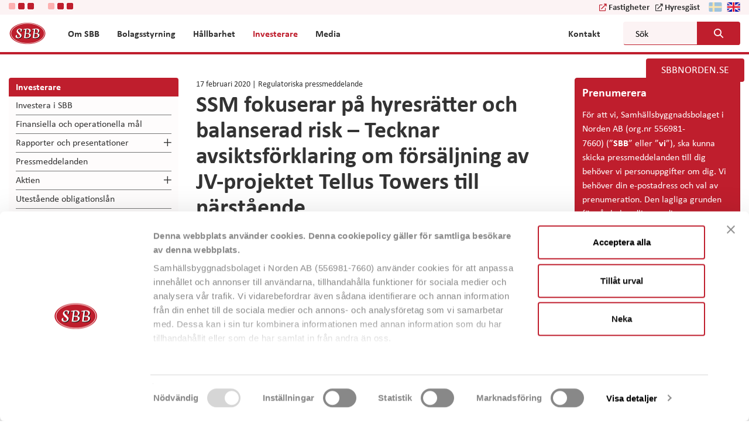

--- FILE ---
content_type: text/html; charset=UTF-8
request_url: https://corporate.sbbnorden.se/sv/ssm-fokuserar-pa-hyresratter-och-balanserad-risk-tecknar-avsiktsforklaring-om-forsaljning-av-jv-projektet-tellus-towers-till-narstaende/
body_size: 16494
content:

<!doctype html>
<html lang="sv-SE">
<head>
    <meta charset="utf-8">
    <meta http-equiv="x-ua-compatible" content="ie=edge">
    <meta name="viewport" content="width=device-width, initial-scale=1">
    <link rel="icon" href="https://corporate.sbbnorden.se/sv/wp-content/themes/sbb/dist/images/favicon.png">
    <link href="https://corporate.sbbnorden.se/sv/wp-content/themes/sbb/dist/images/apple-touch-icon.png" rel="apple-touch-icon">
    <!--[if IE]><link rel="shortcut icon" href="https://corporate.sbbnorden.se/sv/wp-content/themes/sbb/dist/images/favicon.ico"><![endif]-->
    <link rel="manifest" href="https://corporate.sbbnorden.se/sv/wp-content/themes/sbb/assets/images/site.webmanifest">
    <link rel="mask-icon" href="https://corporate.sbbnorden.se/sv/wp-content/themes/sbb/assets/images/favicon.png" color="#bf1e2d">
    <link rel="stylesheet" href="https://use.typekit.net/iid7btc.css">
    <meta name="msapplication-TileColor" content="#bf1e2d">
    <meta name="msapplication-TileImage" content="https://corporate.sbbnorden.se/sv/wp-content/themes/sbb/assets/images/mstile-150x150.png">
    <meta name="theme-color" content="#ffffff">
    <title>SSM fokuserar på hyresrätter och balanserad risk &#8211; Tecknar avsiktsförklaring om försäljning av JV-projektet Tellus Towers till närstående &#8211; SBB &#8211; Samhällsbyggnadsbolaget i Norden AB</title>
<meta name='robots' content='max-image-preview:large' />
	<style>img:is([sizes="auto" i], [sizes^="auto," i]) { contain-intrinsic-size: 3000px 1500px }</style>
	<script type="text/javascript">
/* <![CDATA[ */
window._wpemojiSettings = {"baseUrl":"https:\/\/s.w.org\/images\/core\/emoji\/16.0.1\/72x72\/","ext":".png","svgUrl":"https:\/\/s.w.org\/images\/core\/emoji\/16.0.1\/svg\/","svgExt":".svg","source":{"concatemoji":"https:\/\/corporate.sbbnorden.se\/sv\/wp-includes\/js\/wp-emoji-release.min.js?ver=6.8.3"}};
/*! This file is auto-generated */
!function(s,n){var o,i,e;function c(e){try{var t={supportTests:e,timestamp:(new Date).valueOf()};sessionStorage.setItem(o,JSON.stringify(t))}catch(e){}}function p(e,t,n){e.clearRect(0,0,e.canvas.width,e.canvas.height),e.fillText(t,0,0);var t=new Uint32Array(e.getImageData(0,0,e.canvas.width,e.canvas.height).data),a=(e.clearRect(0,0,e.canvas.width,e.canvas.height),e.fillText(n,0,0),new Uint32Array(e.getImageData(0,0,e.canvas.width,e.canvas.height).data));return t.every(function(e,t){return e===a[t]})}function u(e,t){e.clearRect(0,0,e.canvas.width,e.canvas.height),e.fillText(t,0,0);for(var n=e.getImageData(16,16,1,1),a=0;a<n.data.length;a++)if(0!==n.data[a])return!1;return!0}function f(e,t,n,a){switch(t){case"flag":return n(e,"\ud83c\udff3\ufe0f\u200d\u26a7\ufe0f","\ud83c\udff3\ufe0f\u200b\u26a7\ufe0f")?!1:!n(e,"\ud83c\udde8\ud83c\uddf6","\ud83c\udde8\u200b\ud83c\uddf6")&&!n(e,"\ud83c\udff4\udb40\udc67\udb40\udc62\udb40\udc65\udb40\udc6e\udb40\udc67\udb40\udc7f","\ud83c\udff4\u200b\udb40\udc67\u200b\udb40\udc62\u200b\udb40\udc65\u200b\udb40\udc6e\u200b\udb40\udc67\u200b\udb40\udc7f");case"emoji":return!a(e,"\ud83e\udedf")}return!1}function g(e,t,n,a){var r="undefined"!=typeof WorkerGlobalScope&&self instanceof WorkerGlobalScope?new OffscreenCanvas(300,150):s.createElement("canvas"),o=r.getContext("2d",{willReadFrequently:!0}),i=(o.textBaseline="top",o.font="600 32px Arial",{});return e.forEach(function(e){i[e]=t(o,e,n,a)}),i}function t(e){var t=s.createElement("script");t.src=e,t.defer=!0,s.head.appendChild(t)}"undefined"!=typeof Promise&&(o="wpEmojiSettingsSupports",i=["flag","emoji"],n.supports={everything:!0,everythingExceptFlag:!0},e=new Promise(function(e){s.addEventListener("DOMContentLoaded",e,{once:!0})}),new Promise(function(t){var n=function(){try{var e=JSON.parse(sessionStorage.getItem(o));if("object"==typeof e&&"number"==typeof e.timestamp&&(new Date).valueOf()<e.timestamp+604800&&"object"==typeof e.supportTests)return e.supportTests}catch(e){}return null}();if(!n){if("undefined"!=typeof Worker&&"undefined"!=typeof OffscreenCanvas&&"undefined"!=typeof URL&&URL.createObjectURL&&"undefined"!=typeof Blob)try{var e="postMessage("+g.toString()+"("+[JSON.stringify(i),f.toString(),p.toString(),u.toString()].join(",")+"));",a=new Blob([e],{type:"text/javascript"}),r=new Worker(URL.createObjectURL(a),{name:"wpTestEmojiSupports"});return void(r.onmessage=function(e){c(n=e.data),r.terminate(),t(n)})}catch(e){}c(n=g(i,f,p,u))}t(n)}).then(function(e){for(var t in e)n.supports[t]=e[t],n.supports.everything=n.supports.everything&&n.supports[t],"flag"!==t&&(n.supports.everythingExceptFlag=n.supports.everythingExceptFlag&&n.supports[t]);n.supports.everythingExceptFlag=n.supports.everythingExceptFlag&&!n.supports.flag,n.DOMReady=!1,n.readyCallback=function(){n.DOMReady=!0}}).then(function(){return e}).then(function(){var e;n.supports.everything||(n.readyCallback(),(e=n.source||{}).concatemoji?t(e.concatemoji):e.wpemoji&&e.twemoji&&(t(e.twemoji),t(e.wpemoji)))}))}((window,document),window._wpemojiSettings);
/* ]]> */
</script>
<style id='wp-emoji-styles-inline-css' type='text/css'>

	img.wp-smiley, img.emoji {
		display: inline !important;
		border: none !important;
		box-shadow: none !important;
		height: 1em !important;
		width: 1em !important;
		margin: 0 0.07em !important;
		vertical-align: -0.1em !important;
		background: none !important;
		padding: 0 !important;
	}
</style>
<link rel='stylesheet' id='wp-block-library-css' href='https://corporate.sbbnorden.se/sv/wp-includes/css/dist/block-library/style.min.css?ver=6.8.3' type='text/css' media='all' />
<style id='classic-theme-styles-inline-css' type='text/css'>
/*! This file is auto-generated */
.wp-block-button__link{color:#fff;background-color:#32373c;border-radius:9999px;box-shadow:none;text-decoration:none;padding:calc(.667em + 2px) calc(1.333em + 2px);font-size:1.125em}.wp-block-file__button{background:#32373c;color:#fff;text-decoration:none}
</style>
<style id='global-styles-inline-css' type='text/css'>
:root{--wp--preset--aspect-ratio--square: 1;--wp--preset--aspect-ratio--4-3: 4/3;--wp--preset--aspect-ratio--3-4: 3/4;--wp--preset--aspect-ratio--3-2: 3/2;--wp--preset--aspect-ratio--2-3: 2/3;--wp--preset--aspect-ratio--16-9: 16/9;--wp--preset--aspect-ratio--9-16: 9/16;--wp--preset--color--black: #000000;--wp--preset--color--cyan-bluish-gray: #abb8c3;--wp--preset--color--white: #ffffff;--wp--preset--color--pale-pink: #f78da7;--wp--preset--color--vivid-red: #cf2e2e;--wp--preset--color--luminous-vivid-orange: #ff6900;--wp--preset--color--luminous-vivid-amber: #fcb900;--wp--preset--color--light-green-cyan: #7bdcb5;--wp--preset--color--vivid-green-cyan: #00d084;--wp--preset--color--pale-cyan-blue: #8ed1fc;--wp--preset--color--vivid-cyan-blue: #0693e3;--wp--preset--color--vivid-purple: #9b51e0;--wp--preset--gradient--vivid-cyan-blue-to-vivid-purple: linear-gradient(135deg,rgba(6,147,227,1) 0%,rgb(155,81,224) 100%);--wp--preset--gradient--light-green-cyan-to-vivid-green-cyan: linear-gradient(135deg,rgb(122,220,180) 0%,rgb(0,208,130) 100%);--wp--preset--gradient--luminous-vivid-amber-to-luminous-vivid-orange: linear-gradient(135deg,rgba(252,185,0,1) 0%,rgba(255,105,0,1) 100%);--wp--preset--gradient--luminous-vivid-orange-to-vivid-red: linear-gradient(135deg,rgba(255,105,0,1) 0%,rgb(207,46,46) 100%);--wp--preset--gradient--very-light-gray-to-cyan-bluish-gray: linear-gradient(135deg,rgb(238,238,238) 0%,rgb(169,184,195) 100%);--wp--preset--gradient--cool-to-warm-spectrum: linear-gradient(135deg,rgb(74,234,220) 0%,rgb(151,120,209) 20%,rgb(207,42,186) 40%,rgb(238,44,130) 60%,rgb(251,105,98) 80%,rgb(254,248,76) 100%);--wp--preset--gradient--blush-light-purple: linear-gradient(135deg,rgb(255,206,236) 0%,rgb(152,150,240) 100%);--wp--preset--gradient--blush-bordeaux: linear-gradient(135deg,rgb(254,205,165) 0%,rgb(254,45,45) 50%,rgb(107,0,62) 100%);--wp--preset--gradient--luminous-dusk: linear-gradient(135deg,rgb(255,203,112) 0%,rgb(199,81,192) 50%,rgb(65,88,208) 100%);--wp--preset--gradient--pale-ocean: linear-gradient(135deg,rgb(255,245,203) 0%,rgb(182,227,212) 50%,rgb(51,167,181) 100%);--wp--preset--gradient--electric-grass: linear-gradient(135deg,rgb(202,248,128) 0%,rgb(113,206,126) 100%);--wp--preset--gradient--midnight: linear-gradient(135deg,rgb(2,3,129) 0%,rgb(40,116,252) 100%);--wp--preset--font-size--small: 13px;--wp--preset--font-size--medium: 20px;--wp--preset--font-size--large: 36px;--wp--preset--font-size--x-large: 42px;--wp--preset--spacing--20: 0.44rem;--wp--preset--spacing--30: 0.67rem;--wp--preset--spacing--40: 1rem;--wp--preset--spacing--50: 1.5rem;--wp--preset--spacing--60: 2.25rem;--wp--preset--spacing--70: 3.38rem;--wp--preset--spacing--80: 5.06rem;--wp--preset--shadow--natural: 6px 6px 9px rgba(0, 0, 0, 0.2);--wp--preset--shadow--deep: 12px 12px 50px rgba(0, 0, 0, 0.4);--wp--preset--shadow--sharp: 6px 6px 0px rgba(0, 0, 0, 0.2);--wp--preset--shadow--outlined: 6px 6px 0px -3px rgba(255, 255, 255, 1), 6px 6px rgba(0, 0, 0, 1);--wp--preset--shadow--crisp: 6px 6px 0px rgba(0, 0, 0, 1);}:where(.is-layout-flex){gap: 0.5em;}:where(.is-layout-grid){gap: 0.5em;}body .is-layout-flex{display: flex;}.is-layout-flex{flex-wrap: wrap;align-items: center;}.is-layout-flex > :is(*, div){margin: 0;}body .is-layout-grid{display: grid;}.is-layout-grid > :is(*, div){margin: 0;}:where(.wp-block-columns.is-layout-flex){gap: 2em;}:where(.wp-block-columns.is-layout-grid){gap: 2em;}:where(.wp-block-post-template.is-layout-flex){gap: 1.25em;}:where(.wp-block-post-template.is-layout-grid){gap: 1.25em;}.has-black-color{color: var(--wp--preset--color--black) !important;}.has-cyan-bluish-gray-color{color: var(--wp--preset--color--cyan-bluish-gray) !important;}.has-white-color{color: var(--wp--preset--color--white) !important;}.has-pale-pink-color{color: var(--wp--preset--color--pale-pink) !important;}.has-vivid-red-color{color: var(--wp--preset--color--vivid-red) !important;}.has-luminous-vivid-orange-color{color: var(--wp--preset--color--luminous-vivid-orange) !important;}.has-luminous-vivid-amber-color{color: var(--wp--preset--color--luminous-vivid-amber) !important;}.has-light-green-cyan-color{color: var(--wp--preset--color--light-green-cyan) !important;}.has-vivid-green-cyan-color{color: var(--wp--preset--color--vivid-green-cyan) !important;}.has-pale-cyan-blue-color{color: var(--wp--preset--color--pale-cyan-blue) !important;}.has-vivid-cyan-blue-color{color: var(--wp--preset--color--vivid-cyan-blue) !important;}.has-vivid-purple-color{color: var(--wp--preset--color--vivid-purple) !important;}.has-black-background-color{background-color: var(--wp--preset--color--black) !important;}.has-cyan-bluish-gray-background-color{background-color: var(--wp--preset--color--cyan-bluish-gray) !important;}.has-white-background-color{background-color: var(--wp--preset--color--white) !important;}.has-pale-pink-background-color{background-color: var(--wp--preset--color--pale-pink) !important;}.has-vivid-red-background-color{background-color: var(--wp--preset--color--vivid-red) !important;}.has-luminous-vivid-orange-background-color{background-color: var(--wp--preset--color--luminous-vivid-orange) !important;}.has-luminous-vivid-amber-background-color{background-color: var(--wp--preset--color--luminous-vivid-amber) !important;}.has-light-green-cyan-background-color{background-color: var(--wp--preset--color--light-green-cyan) !important;}.has-vivid-green-cyan-background-color{background-color: var(--wp--preset--color--vivid-green-cyan) !important;}.has-pale-cyan-blue-background-color{background-color: var(--wp--preset--color--pale-cyan-blue) !important;}.has-vivid-cyan-blue-background-color{background-color: var(--wp--preset--color--vivid-cyan-blue) !important;}.has-vivid-purple-background-color{background-color: var(--wp--preset--color--vivid-purple) !important;}.has-black-border-color{border-color: var(--wp--preset--color--black) !important;}.has-cyan-bluish-gray-border-color{border-color: var(--wp--preset--color--cyan-bluish-gray) !important;}.has-white-border-color{border-color: var(--wp--preset--color--white) !important;}.has-pale-pink-border-color{border-color: var(--wp--preset--color--pale-pink) !important;}.has-vivid-red-border-color{border-color: var(--wp--preset--color--vivid-red) !important;}.has-luminous-vivid-orange-border-color{border-color: var(--wp--preset--color--luminous-vivid-orange) !important;}.has-luminous-vivid-amber-border-color{border-color: var(--wp--preset--color--luminous-vivid-amber) !important;}.has-light-green-cyan-border-color{border-color: var(--wp--preset--color--light-green-cyan) !important;}.has-vivid-green-cyan-border-color{border-color: var(--wp--preset--color--vivid-green-cyan) !important;}.has-pale-cyan-blue-border-color{border-color: var(--wp--preset--color--pale-cyan-blue) !important;}.has-vivid-cyan-blue-border-color{border-color: var(--wp--preset--color--vivid-cyan-blue) !important;}.has-vivid-purple-border-color{border-color: var(--wp--preset--color--vivid-purple) !important;}.has-vivid-cyan-blue-to-vivid-purple-gradient-background{background: var(--wp--preset--gradient--vivid-cyan-blue-to-vivid-purple) !important;}.has-light-green-cyan-to-vivid-green-cyan-gradient-background{background: var(--wp--preset--gradient--light-green-cyan-to-vivid-green-cyan) !important;}.has-luminous-vivid-amber-to-luminous-vivid-orange-gradient-background{background: var(--wp--preset--gradient--luminous-vivid-amber-to-luminous-vivid-orange) !important;}.has-luminous-vivid-orange-to-vivid-red-gradient-background{background: var(--wp--preset--gradient--luminous-vivid-orange-to-vivid-red) !important;}.has-very-light-gray-to-cyan-bluish-gray-gradient-background{background: var(--wp--preset--gradient--very-light-gray-to-cyan-bluish-gray) !important;}.has-cool-to-warm-spectrum-gradient-background{background: var(--wp--preset--gradient--cool-to-warm-spectrum) !important;}.has-blush-light-purple-gradient-background{background: var(--wp--preset--gradient--blush-light-purple) !important;}.has-blush-bordeaux-gradient-background{background: var(--wp--preset--gradient--blush-bordeaux) !important;}.has-luminous-dusk-gradient-background{background: var(--wp--preset--gradient--luminous-dusk) !important;}.has-pale-ocean-gradient-background{background: var(--wp--preset--gradient--pale-ocean) !important;}.has-electric-grass-gradient-background{background: var(--wp--preset--gradient--electric-grass) !important;}.has-midnight-gradient-background{background: var(--wp--preset--gradient--midnight) !important;}.has-small-font-size{font-size: var(--wp--preset--font-size--small) !important;}.has-medium-font-size{font-size: var(--wp--preset--font-size--medium) !important;}.has-large-font-size{font-size: var(--wp--preset--font-size--large) !important;}.has-x-large-font-size{font-size: var(--wp--preset--font-size--x-large) !important;}
:where(.wp-block-post-template.is-layout-flex){gap: 1.25em;}:where(.wp-block-post-template.is-layout-grid){gap: 1.25em;}
:where(.wp-block-columns.is-layout-flex){gap: 2em;}:where(.wp-block-columns.is-layout-grid){gap: 2em;}
:root :where(.wp-block-pullquote){font-size: 1.5em;line-height: 1.6;}
</style>
<link rel='stylesheet' id='cpsh-shortcodes-css' href='https://corporate.sbbnorden.se/sv/wp-content/plugins/column-shortcodes//assets/css/shortcodes.css?ver=1.0.1' type='text/css' media='all' />
<link rel='stylesheet' id='cryptx-styles-css' href='https://corporate.sbbnorden.se/sv/wp-content/plugins/cryptx/css/cryptx.css?ver=4.0.4' type='text/css' media='all' />
<link rel='stylesheet' id='sage/css-css' href='https://corporate.sbbnorden.se/sv/wp-content/themes/sbb/dist/styles/main-451e41179e.css' type='text/css' media='all' />
<script type="text/javascript" src="https://corporate.sbbnorden.se/sv/wp-includes/js/jquery/jquery.min.js?ver=3.7.1" id="jquery-core-js"></script>
<script type="text/javascript" src="https://corporate.sbbnorden.se/sv/wp-includes/js/jquery/jquery-migrate.min.js?ver=3.4.1" id="jquery-migrate-js"></script>
<script type="text/javascript" src="https://corporate.sbbnorden.se/sv/wp-content/themes/sbb/boxes/box-cookie-disclaimer/js/cookie-dismiss.js?v=1&amp;ver=6.8.3" id="cookie_dismiss-js"></script>
<script type="text/javascript" src="https://corporate.sbbnorden.se/sv/wp-content/themes/sbb/boxes/box-sbb/js/popup-dismiss.js?v=1&amp;ver=6.8.3" id="popup_dismiss-js"></script>
<script type="text/javascript" id="cryptx-js-js-extra">
/* <![CDATA[ */
var cryptxConfig = {"iterations":"10000","keyLength":"32","ivLength":"16","saltLength":"16","cipher":"aes-256-gcm"};
/* ]]> */
</script>
<script type="text/javascript" src="https://corporate.sbbnorden.se/sv/wp-content/plugins/cryptx/js/cryptx.min.js?ver=4.0.4" id="cryptx-js-js"></script>
<link rel="canonical" href="https://corporate.sbbnorden.se/sv/ssm-fokuserar-pa-hyresratter-och-balanserad-risk-tecknar-avsiktsforklaring-om-forsaljning-av-jv-projektet-tellus-towers-till-narstaende/" />
<link rel='shortlink' href='https://corporate.sbbnorden.se/sv/?p=6138' />
<style>
    body #cpt_info_box{
      display:none!important;
    }
    body #wpadminbar #wp-admin-bar-wp-logo .ab-item .ab-icon:before{
      content: ""!important;
      background: url(https://corporate.sbbnorden.se/sv/wp-content/plugins/eklips-admin-lang-switcher/eklips.png);
      display: block;
      background-size: 21px;
      width: 21px;
      height: 21px;
    }
    body #wpadminbar #wp-admin-bar-site-name .ab-item:before{
      content: ""!important;
      background: url(https://corporate.sbbnorden.se/sv/wp-content/plugins/eklips-admin-lang-switcher/flags/sv.gif) !important;
      display: block;
      background-size: 16px 11px;
      width: 16px;
      height: 3px;
      margin-top: 8px;
    }

    @media only screen and (max-width: 782px) and (min-width: 600px){
      .wp-admin #wpadminbar #wp-admin-bar-wp-logo .ab-item .ab-icon:before{
        width: 30px;
        height: 30px;
        top: 8px;
        left: 10px;
        background-size: 30px;
      }
      body #wpadminbar #wp-admin-bar-site-name .ab-item:before{
        content: "\f102";
        top: 6px;
        left: 7px;
        background: none!important;
        width: auto;
        height: auto;
        margin-top: 0;
      }
    }

    @media only screen and (max-width: 599px){
      body #wpadminbar #wp-admin-bar-site-name .ab-item:before{
        content: "\f102";
        top: 6px;
        left: 7px;
        background: none!important;
        width: auto;
        height: auto;
        margin-top: 0;
      }
    }

    body .field_type-post_object select{
      width: 100%!important;
    }

    img.blavatar { display: none;}
    #wpadminbar .quicklinks li div.blavatar {display:none;}
    </style><meta name="description" content="SSM Holding AB (publ) har en tydlig fokusering på hyresrättsprojekt med enstaka inslag av bostadsrättsprojekt samt ett balanserat risktagande i bolagets nyligen antagna femåriga affärsplan. Till följd av denna fokusering har SSM idag tecknat en icke bindande avsiktsförklaring avseende försäljning av JV-projektet Tellus Towers med cirka 1 200 byggrätter, merparten planerade som bostadsrätter, till Clear Real Estate Holding AB (närstående)." />
<meta property="og:title" content="SSM fokuserar på hyresrätter och balanserad risk - Tecknar avsiktsförklaring om försäljning av JV-projektet Tellus Towers till närstående - SBB - Samhällsbyggnadsbolaget i Norden AB">
<meta property="og:description" content="SSM Holding AB (publ) har en tydlig fokusering på hyresrättsprojekt med enstaka inslag av bostadsrättsprojekt samt ett balanserat risktagande i bolagets nyligen antagna femåriga affärsplan. Till följd av denna fokusering har SSM idag tecknat en icke bindande avsiktsförklaring avseende försäljning av JV-projektet Tellus Towers med cirka 1 200 byggrätter, merparten planerade som bostadsrätter, till Clear Real Estate Holding AB (närstående)." />
<meta property="og:image" content="https://corporate.sbbnorden.se/sv/wp-content/uploads/sites/3/2020/06/sbb-og-image-v2.jpg">
<meta property="og:type" content="website" />
<meta property="og:site_name" content="SBB - Samhällsbyggnadsbolaget i Norden AB" />
<meta property="og:url" content="https://corporate.sbbnorden.se/sv/ssm-fokuserar-pa-hyresratter-och-balanserad-risk-tecknar-avsiktsforklaring-om-forsaljning-av-jv-projektet-tellus-towers-till-narstaende" />
<meta name="twitter:card" content="summary_large_image">
<meta name="twitter:site" content="@">
<meta name="twitter:title" content="SSM fokuserar på hyresrätter och balanserad risk - Tecknar avsiktsförklaring om försäljning av JV-projektet Tellus Towers till närstående - SBB - Samhällsbyggnadsbolaget i Norden AB">
<meta name="twitter:description" content="SSM Holding AB (publ) har en tydlig fokusering på hyresrättsprojekt med enstaka inslag av bostadsrättsprojekt samt ett balanserat risktagande i bolagets nyligen antagna femåriga affärsplan. Till följd av denna fokusering har SSM idag tecknat en icke bindande avsiktsförklaring avseende försäljning av JV-projektet Tellus Towers med cirka 1 200 byggrätter, merparten planerade som bostadsrätter, till Clear Real Estate Holding AB (närstående).">
<meta name="twitter:image" content="https://corporate.sbbnorden.se/sv/wp-content/uploads/sites/3/2020/06/sbb-og-image-v2.jpg">
     <style>
     #wpadminbar #wp-admin-bar-edaf_tables>.ab-item:before{
     	    content: '\f107';
     	    top: 2px;
     }
     </style>
<script>
          var ajaxurl = "https://corporate.sbbnorden.se/sv/wp-admin/admin-ajax.php";
        </script><style type="text/css">.recentcomments a{display:inline !important;padding:0 !important;margin:0 !important;}</style>        <script id="Cookiebot" data-culture="SV" src="https://consent.cookiebot.eu/uc.js" data-cbid="383c2a09-e42e-4c06-b9f5-3e9a561a73f3" type="text/javascript" data-blockingmode="auto"></script>            <!-- Google Tag Manager -->
    <script>(function(w,d,s,l,i){w[l]=w[l]||[];w[l].push({'gtm.start':
            new Date().getTime(),event:'gtm.js'});var f=d.getElementsByTagName(s)[0],
          j=d.createElement(s),dl=l!='dataLayer'?'&l='+l:'';j.async=true;j.src=
          'https://www.googletagmanager.com/gtm.js?id='+i+dl;f.parentNode.insertBefore(j,f);
      })(window,document,'script','dataLayer','GTM-P4BW8SG');</script>
    <!-- End Google Tag Manager -->
        <meta name="google-site-verification" content="7APgZgjWUXjxgN6m-WjZNmFCDxwDaV_rvv5Mh-m6Jvg" />
</head>
<body class="wp-singular post-template-default single single-post postid-6138 single-format-standard wp-theme-sbb no-special have-social-module no-slider no-hero have-sidebar-right have-sidebar-left no-top-image">
<!--[if IE]>
<div class="alert alert-warning">
    You are using an <strong>outdated</strong> browser. Please <a href="http://browsehappy.com/">upgrade your
    browser</a> to improve your experience.</div>
<![endif]-->
    <!-- Google Tag Manager (noscript) -->
    <noscript><iframe src="https://www.googletagmanager.com/ns.html?id=GTM-P4BW8SG"
                      height="0" width="0" style="display:none;visibility:hidden"></iframe></noscript>
    <!-- End Google Tag Manager (noscript) -->
    <header class="header">
    <div class="header-top">
        <div class="container">
            <div class="header-lang-select">
                <section class="eda-module eda-module-type-container shareticker-container background-default ">
        <div class="eda-module-bg-wrap no-image">
        <div class="eda-module-content">
                                    <section class="eda-module eda-module-type-shareticker-mfn background-default ">
        <div class="eda-module-bg-wrap no-image">
        <div class="eda-module-content">
                        
<div class="module-bg-wrap">
    <div class="module-content">
        <div class="container">
            <div id="target-ticker-small-17" class="target-ticker-mfn target-ticker-small ticker-type-B" data-size="small">
                <span class="price share-price-container share-price-container-17">
                <span class="top_share_img">
                    <img src="https://corporate.sbbnorden.se/sv/wp-content/themes/sbb/dist/images/loader-1.gif" alt="Loading.." />
                </span>
            </span>
            </div>
        </div>
        <script>
            const handleShareTickersMFN17 = () => {
                const shareTickerMFN = document.querySelector('.target-ticker-mfn.target-ticker-small.ticker-type-B');
                const shareTickerSize = shareTickerMFN.dataset.size;
                let baseUrl = "https://corporate.sbbnorden.se/sv";
                let tickerType = "B";
                let tickerLinkType = tickerType === 'B' ? '' : '-d';
                let fetchLink = baseUrl + '/wp-json/mfn/shareticker' + tickerLinkType;
                let tickerLink = "https://corporate.sbbnorden.se/sv/aktiekursinformation/";
                let tickerLinkText =  "Ticker type " + tickerType + " link text - " + "";

                fetch(fetchLink).then(res => {
                    return res.json();
                }).then(data => {
                    outputHtml(data);
                });

                const outputHtml = data => {
                    // Small shareticker
                    if (!data.error && shareTickerSize === 'small') {
                        const thisTicker = data.stocks[0];
                        const tickerName = thisTicker.stockSymbol;
                        const deltaTodaySign = thisTicker.deltaToday > 0 ? 'up' : 'down';
                        const tickerDeltaInPercent = parseFloat(thisTicker.deltaToday.toFixed(2));
                        const tickerLatestPrice = parseFloat(thisTicker.latestPrice.toFixed(2));
                        shareTickerMFN.innerHTML = `
                        <div class="share-price ${deltaTodaySign}">
                            <a href="${tickerLink}" aria-label="${tickerLinkText}">
                                <span class="ticker-prefix">${tickerName}</span>
                                <span class="share-change-percent ${deltaTodaySign}">${tickerDeltaInPercent}%</span>
                                <span class="price share-price-container">${tickerLatestPrice} SEK</span>
                            </a>
                        </div>
                        `;
                    }
                }
            }
            document.addEventListener("DOMContentLoaded", function () {
                handleShareTickersMFN17()
            });
        </script>
    </div>
</div>
        </div>
    </div>
</section>        <section class="eda-module eda-module-type-shareticker-mfn background-default ">
        <div class="eda-module-bg-wrap no-image">
        <div class="eda-module-content">
                        
<div class="module-bg-wrap">
    <div class="module-content">
        <div class="container">
            <div id="target-ticker-small-8138" class="target-ticker-mfn target-ticker-small ticker-type-D" data-size="small">
                <span class="price share-price-container share-price-container-8138">
                <span class="top_share_img">
                    <img src="https://corporate.sbbnorden.se/sv/wp-content/themes/sbb/dist/images/loader-1.gif" alt="Loading.." />
                </span>
            </span>
            </div>
        </div>
        <script>
            const handleShareTickersMFN8138 = () => {
                const shareTickerMFN = document.querySelector('.target-ticker-mfn.target-ticker-small.ticker-type-D');
                const shareTickerSize = shareTickerMFN.dataset.size;
                let baseUrl = "https://corporate.sbbnorden.se/sv";
                let tickerType = "D";
                let tickerLinkType = tickerType === 'B' ? '' : '-d';
                let fetchLink = baseUrl + '/wp-json/mfn/shareticker' + tickerLinkType;
                let tickerLink = "https://corporate.sbbnorden.se/sv/aktiekursinformation/";
                let tickerLinkText =  "Ticker type " + tickerType + " link text - " + "";

                fetch(fetchLink).then(res => {
                    return res.json();
                }).then(data => {
                    outputHtml(data);
                });

                const outputHtml = data => {
                    // Small shareticker
                    if (!data.error && shareTickerSize === 'small') {
                        const thisTicker = data.stocks[0];
                        const tickerName = thisTicker.stockSymbol;
                        const deltaTodaySign = thisTicker.deltaToday > 0 ? 'up' : 'down';
                        const tickerDeltaInPercent = parseFloat(thisTicker.deltaToday.toFixed(2));
                        const tickerLatestPrice = parseFloat(thisTicker.latestPrice.toFixed(2));
                        shareTickerMFN.innerHTML = `
                        <div class="share-price ${deltaTodaySign}">
                            <a href="${tickerLink}" aria-label="${tickerLinkText}">
                                <span class="ticker-prefix">${tickerName}</span>
                                <span class="share-change-percent ${deltaTodaySign}">${tickerDeltaInPercent}%</span>
                                <span class="price share-price-container">${tickerLatestPrice} SEK</span>
                            </a>
                        </div>
                        `;
                    }
                }
            }
            document.addEventListener("DOMContentLoaded", function () {
                handleShareTickersMFN8138()
            });
        </script>
    </div>
</div>
        </div>
    </div>
</section>        </div>
    </div>
</section>                <div class="language-container">
                    
    <ul>
<!--        <li class="lang-finnish"><a href="--><!--">-->
<!--                <img src="--><!--/assets/images/fi.svg"-->
<!--                     alt="--><!-- logo" width="23" height="16"/>-->
<!--            </a>-->
<!--        </li>-->
        <li class="lang-svenska active"><a>
                <img src="https://corporate.sbbnorden.se/sv/wp-content/themes/sbb/assets/images/sv.svg"
                     alt="SBB - Samhällsbyggnadsbolaget i Norden AB logo" width="23" height="16"/>
            </a>
        </li>
        <li class="lang-english"><a href="https://corporate.sbbnorden.se/en/">
                <img src="https://corporate.sbbnorden.se/sv/wp-content/themes/sbb/assets/images/en.svg"
                     alt="SBB - Samhällsbyggnadsbolaget i Norden AB logo" width="23" height="16"/>
            </a>
        </li>
    </ul>
                </div>
                <div class="header-links">
                    <div class="links-container">
                                                <a class="header-btn" href="https://sbbnorden.se/sv/fastigheter/" target="_blank">Fastigheter</a>
                                                                        <a class="header-btn corp-btn" href="https://sbbnorden.se/sv/" target="_blank">Hyresgäst</a>
                                            </div>
                </div>
            </div>
        </div>
    </div>
    <div class="container">

        <div id="logo" class="logo">
            <a href="https://corporate.sbbnorden.se/sv" rel="nofollow">
                <img src="https://corporate.sbbnorden.se/sv/wp-content/themes/sbb/assets/images/logoo.png"
                     alt="SBB - Samhällsbyggnadsbolaget i Norden AB logo" width="64" height="40"/>
            </a>
        </div>

        <div class="header-mobile">
            <button type="button" name="button" id="mobile-menu-btn" aria-haspopup="menu" class="hidden-lg"
                    aria-label="Mobile menu" aria-expanded="false">
                <span></span>
            </button>
        </div>

        <div class="header-nav">

            <div class="navigation-container">

                <nav class="nav-primary rwd-hide">
                    
        <ul id="menu-top-navigation" class="nav main-nav megamenu-container">

            
        
            <li class="megamenu-item menu-item menu-item-type-taxonomy menu-item-object-category menu-item-0 main-menu-item menu-item-depth-0  has-submenu has-columns">
                                    <a class="main-menu-link menu-link have-link"
                                             href="https://corporate.sbbnorden.se/sv/section/om-sbb/"><span>Om SBB</span>                    </a>
                    
                        
                    
                    <span class="expander"></span>
                    <div class="sub_dropdown_wrap no-module">
                        <div class="sub_dropdown_wrapper">


                            
                            <div class="sub-menu-container">
                                <ul class="clearfix row items-container sub_dropdown" data-mh="menu-item">
                                    <li class="menu-item-description"></li>
                                                                        <li class="mega_columns col-1 column-container"
                                        data-mh="column-divider">

                                        <div class="sub-menu-title">                    <a class="main-menu-link menu-link have-link"
                                             href="https://corporate.sbbnorden.se/sv/section/om-sbb/"><span>Om SBB</span>                    </a>
                    
        </div>

                                    </li>
                                    
                                        <li class="mega_columns col-2 column-container col-xs-12 col-sm-3 col-lg-3"
                                            data-mh="column-divider">
                                            
        
        <div class="menu-item menu-item-column menu-item-depth-0 menu-item-type-post menu-item-object-post menu-item--1 0">

                                <a class="menu-link have-link"
                                             href="https://corporate.sbbnorden.se/sv/sbb-i-korthet/"><span>SBB i korthet</span>                    </a>
                    
        
            
        </div>

    
        <div class="menu-item menu-item-column menu-item-depth-0 menu-item-type-post menu-item-object-post menu-item-1 0">

                                <a class="menu-link have-link"
                                             href="https://corporate.sbbnorden.se/sv/vd-leiv-synnes-har-ordet/"><span>VD Leiv Synnes har ordet</span>                    </a>
                    
        
            
        </div>

    
        
                                        </li>
                                    
                                        <li class="mega_columns col-3 column-container col-xs-12 col-sm-3 col-lg-3"
                                            data-mh="column-divider">
                                            
        
        <div class="menu-item menu-item-column menu-item-depth-0 menu-item-type-post menu-item-object-post menu-item--1 0">

                                <a class="menu-link have-link"
                                             href="https://corporate.sbbnorden.se/sv/affarside/"><span>Affärsidé</span>                    </a>
                    
        
            
        </div>

    
        <div class="menu-item menu-item-column menu-item-depth-0 menu-item-type-post menu-item-object-post menu-item-1 0">

                                <a class="menu-link have-link"
                                             href="https://corporate.sbbnorden.se/sv/affarsmodell/"><span>Affärsmodell</span>                    </a>
                    
        
            
        </div>

    
        
                                        </li>
                                    
                                        <li class="mega_columns col-4 column-container col-xs-12 col-sm-3 col-lg-3"
                                            data-mh="column-divider">
                                            
        
        <div class="menu-item menu-item-column menu-item-depth-0 menu-item-type-post menu-item-object-post menu-item--1 has_subitems 0">

                                <a class="menu-link have-link"
                                             href="https://corporate.sbbnorden.se/sv/verksamhet-och-organisation/"><span>Verksamhet och organisation</span>                    </a>
                    
                    <span class="expander"></span>
        
                            
        
        <div class="menu-item menu-item-column menu-item-depth-1 menu-item-type-post menu-item-object-post menu-item-1 1">

                                <a class="menu-link have-link"
                                             href="https://corporate.sbbnorden.se/sv/styrelse-bolagsstyrning/"><span>Styrelse</span>                    </a>
                    
        
            
        </div>

    
        <div class="menu-item menu-item-column menu-item-depth-1 menu-item-type-post menu-item-object-post menu-item-2 1">

                                <a class="menu-link have-link"
                                             href="https://corporate.sbbnorden.se/sv/ledning-bolagsstyrning/"><span>Ledning</span>                    </a>
                    
        
            
        </div>

    
                    
        </div>

    
        <div class="menu-item menu-item-column menu-item-depth-0 menu-item-type-post menu-item-object-post menu-item-3 has_subitems 0">

                                <a class="menu-link have-link"
                                             href="https://corporate.sbbnorden.se/sv/fastigheter/"><span>Fastigheter</span>                    </a>
                    
                    <span class="expander"></span>
        
                            
        
        <div class="menu-item menu-item-column menu-item-depth-1 menu-item-type-post menu-item-object-post menu-item-4 1">

                                <a class="menu-link have-link"
                                             href="https://corporate.sbbnorden.se/sv/fastighetsbestand/"><span>Fastighetsbestånd</span>                    </a>
                    
        
            
        </div>

    
        <div class="menu-item menu-item-column menu-item-depth-1 menu-item-type-post menu-item-object-post menu-item-5 1">

                                <a class="menu-link have-link"
                                             href="https://corporate.sbbnorden.se/sv/fastighetsutveckling/"><span>Fastighetsutveckling</span>                    </a>
                    
        
            
        </div>

    
                    
        </div>

    
        
                                        </li>
                                    
                                        <li class="mega_columns col-5 column-container col-xs-12 col-sm-3 col-lg-3"
                                            data-mh="column-divider">
                                            
        
        <div class="menu-item menu-item-column menu-item-depth-0 menu-item-type-custom menu-item-object-custom menu-item--1 0">

                                <a target="_blank" class="menu-link have-link"
                                             href="https://jobbahososs.sbbnorden.se/"><span>Karriär</span>                    </a>
                    
        
            
        </div>

    
        
                                        </li>
                                                                    </ul>
                            </div>
                        </div>
                    </div>
                            </li>
        
            <li class="megamenu-item menu-item menu-item-type-taxonomy menu-item-object-category menu-item-1 main-menu-item menu-item-depth-0  has-submenu has-columns">
                                    <a class="main-menu-link menu-link have-link"
                                             href="https://corporate.sbbnorden.se/sv/section/bolagsstyrning/"><span>Bolagsstyrning</span>                    </a>
                    
                        
                    
                    <span class="expander"></span>
                    <div class="sub_dropdown_wrap no-module">
                        <div class="sub_dropdown_wrapper">


                            
                            <div class="sub-menu-container">
                                <ul class="clearfix row items-container sub_dropdown" data-mh="menu-item">
                                    <li class="menu-item-description"></li>
                                                                        <li class="mega_columns col-1 column-container"
                                        data-mh="column-divider">

                                        <div class="sub-menu-title">                    <a class="main-menu-link menu-link have-link"
                                             href="https://corporate.sbbnorden.se/sv/section/bolagsstyrning/"><span>Bolagsstyrning</span>                    </a>
                    
        </div>

                                    </li>
                                    
                                        <li class="mega_columns col-2 column-container col-xs-12 col-sm-3 col-lg-3"
                                            data-mh="column-divider">
                                            
        
        <div class="menu-item menu-item-column menu-item-depth-0 menu-item-type-post menu-item-object-post menu-item--1 0">

                                <a class="menu-link have-link"
                                             href="https://corporate.sbbnorden.se/sv/bolagsstyrning/"><span>Bolagsstyrning</span>                    </a>
                    
        
            
        </div>

    
        <div class="menu-item menu-item-column menu-item-depth-0 menu-item-type-post menu-item-object-post menu-item-1 0">

                                <a class="menu-link have-link"
                                             href="https://corporate.sbbnorden.se/sv/bolagsstyrningsrapporter/"><span>Bolagsstyrningsrapporter</span>                    </a>
                    
        
            
        </div>

    
        
                                        </li>
                                    
                                        <li class="mega_columns col-3 column-container col-xs-12 col-sm-3 col-lg-3"
                                            data-mh="column-divider">
                                            
        
        <div class="menu-item menu-item-column menu-item-depth-0 menu-item-type-post menu-item-object-post menu-item--1 has_subitems 0">

                                <a class="menu-link have-link"
                                             href="https://corporate.sbbnorden.se/sv/bolagsstamma/"><span>Bolagsstämma</span>                    </a>
                    
                    <span class="expander"></span>
        
                            
        
        <div class="menu-item menu-item-column menu-item-depth-1 menu-item-type-taxonomy menu-item-object-category menu-item-1 1">

                                <a class="menu-link have-link"
                                             href="https://corporate.sbbnorden.se/sv/section/bolagsstyrning/bolagsstammor/"><span>Bolagsstämmor</span>                    </a>
                    
        
            
        </div>

    
                    
        </div>

    
        <div class="menu-item menu-item-column menu-item-depth-0 menu-item-type-post menu-item-object-post menu-item-2 0">

                                <a class="menu-link have-link"
                                             href="https://corporate.sbbnorden.se/sv/valberedning/"><span>Valberedning</span>                    </a>
                    
        
            
        </div>

    
        
                                        </li>
                                    
                                        <li class="mega_columns col-4 column-container col-xs-12 col-sm-3 col-lg-3"
                                            data-mh="column-divider">
                                            
        
        <div class="menu-item menu-item-column menu-item-depth-0 menu-item-type-post menu-item-object-post menu-item--1 has_subitems 0">

                                <a class="menu-link have-link"
                                             href="https://corporate.sbbnorden.se/sv/styrelse-bolagsstyrning/"><span>Styrelse</span>                    </a>
                    
                    <span class="expander"></span>
        
                            
        
        <div class="menu-item menu-item-column menu-item-depth-1 menu-item-type-post menu-item-object-post menu-item-1 1">

                                <a class="menu-link have-link"
                                             href="https://corporate.sbbnorden.se/sv/revisionsutskott/"><span>Revisionsutskott</span>                    </a>
                    
        
            
        </div>

    
        <div class="menu-item menu-item-column menu-item-depth-1 menu-item-type-post menu-item-object-post menu-item-2 1">

                                <a class="menu-link have-link"
                                             href="https://corporate.sbbnorden.se/sv/ersattningsutskott/"><span>Ersättningsutskott</span>                    </a>
                    
        
            
        </div>

    
        <div class="menu-item menu-item-column menu-item-depth-1 menu-item-type-post menu-item-object-post menu-item-3 1">

                                <a class="menu-link have-link"
                                             href="https://corporate.sbbnorden.se/sv/hallbarhetsutskott/"><span>Hållbarhetsutskott</span>                    </a>
                    
        
            
        </div>

    
                    
        </div>

    
        <div class="menu-item menu-item-column menu-item-depth-0 menu-item-type-post menu-item-object-post menu-item-4 0">

                                <a class="menu-link have-link"
                                             href="https://corporate.sbbnorden.se/sv/ledning-bolagsstyrning/"><span>Ledning</span>                    </a>
                    
        
            
        </div>

    
        
                                        </li>
                                    
                                        <li class="mega_columns col-5 column-container col-xs-12 col-sm-3 col-lg-3"
                                            data-mh="column-divider">
                                            
        
        <div class="menu-item menu-item-column menu-item-depth-0 menu-item-type-post menu-item-object-post menu-item--1 0">

                                <a class="menu-link have-link"
                                             href="https://corporate.sbbnorden.se/sv/ersattningar/"><span>Ersättningar</span>                    </a>
                    
        
            
        </div>

    
        <div class="menu-item menu-item-column menu-item-depth-0 menu-item-type-post menu-item-object-post menu-item-1 0">

                                <a class="menu-link have-link"
                                             href="https://corporate.sbbnorden.se/sv/revisor/"><span>Revisor</span>                    </a>
                    
        
            
        </div>

    
        <div class="menu-item menu-item-column menu-item-depth-0 menu-item-type-post menu-item-object-post menu-item-2 0">

                                <a class="menu-link have-link"
                                             href="https://corporate.sbbnorden.se/sv/bolagsordning/"><span>Bolagsordning</span>                    </a>
                    
        
            
        </div>

    
        <div class="menu-item menu-item-column menu-item-depth-0 menu-item-type-post menu-item-object-post menu-item-3 0">

                                <a class="menu-link have-link"
                                             href="https://corporate.sbbnorden.se/sv/bolagsordning-sbb-treasury-oy/"><span>Bolagsordning SBB Treasury Oyj </span>                    </a>
                    
        
            
        </div>

    
        
                                        </li>
                                                                    </ul>
                            </div>
                        </div>
                    </div>
                            </li>
        
            <li class="megamenu-item menu-item menu-item-type-taxonomy menu-item-object-category menu-item-2 main-menu-item menu-item-depth-0  has-submenu has-columns">
                                    <a class="main-menu-link menu-link have-link"
                                             href="https://corporate.sbbnorden.se/sv/section/hallbarhet/"><span>Hållbarhet</span>                    </a>
                    
                        
                    
                    <span class="expander"></span>
                    <div class="sub_dropdown_wrap no-module">
                        <div class="sub_dropdown_wrapper">


                            
                            <div class="sub-menu-container">
                                <ul class="clearfix row items-container sub_dropdown" data-mh="menu-item">
                                    <li class="menu-item-description"></li>
                                                                        <li class="mega_columns col-1 column-container"
                                        data-mh="column-divider">

                                        <div class="sub-menu-title">                    <a class="main-menu-link menu-link have-link"
                                             href="https://corporate.sbbnorden.se/sv/section/hallbarhet/"><span>Hållbarhet</span>                    </a>
                    
        </div>

                                    </li>
                                    
                                        <li class="mega_columns col-2 column-container col-xs-12 col-sm-6 col-lg-6"
                                            data-mh="column-divider">
                                            
        
        <div class="menu-item menu-item-column menu-item-depth-0 menu-item-type-post menu-item-object-post menu-item--1 0">

                                <a class="menu-link have-link"
                                             href="https://corporate.sbbnorden.se/sv/hallbarhet/"><span>Hållbarhetsarbete</span>                    </a>
                    
        
            
        </div>

    
        
                                        </li>
                                    
                                        <li class="mega_columns col-3 column-container col-xs-12 col-sm-6 col-lg-6"
                                            data-mh="column-divider">
                                            
        
        <div class="menu-item menu-item-column menu-item-depth-0 menu-item-type-post menu-item-object-post menu-item--1 0">

                                <a class="menu-link have-link"
                                             href="https://corporate.sbbnorden.se/sv/hallbara-obligationer/"><span>Hållbara finansiella instrument</span>                    </a>
                    
        
            
        </div>

    
        <div class="menu-item menu-item-column menu-item-depth-0 menu-item-type-post menu-item-object-post menu-item-1 0">

                                <a class="menu-link have-link"
                                             href="https://corporate.sbbnorden.se/sv/hallbarhetsrapporter/"><span>Hållbarhetsrapporter</span>                    </a>
                    
        
            
        </div>

    
        
                                        </li>
                                                                    </ul>
                            </div>
                        </div>
                    </div>
                            </li>
        
            <li class="megamenu-item menu-item menu-item-type-taxonomy menu-item-object-category menu-item-3 main-menu-item menu-item-depth-0  current-menu-item has-submenu has-columns">
                                    <a class="main-menu-link menu-link have-link"
                                             href="https://corporate.sbbnorden.se/sv/section/investerare/"><span>Investerare</span>                    </a>
                    
                        
                    
                    <span class="expander"></span>
                    <div class="sub_dropdown_wrap no-module">
                        <div class="sub_dropdown_wrapper">


                            
                            <div class="sub-menu-container">
                                <ul class="clearfix row items-container sub_dropdown" data-mh="menu-item">
                                    <li class="menu-item-description"></li>
                                                                        <li class="mega_columns col-1 column-container"
                                        data-mh="column-divider">

                                        <div class="sub-menu-title">                    <a class="main-menu-link menu-link have-link"
                                             href="https://corporate.sbbnorden.se/sv/section/investerare/"><span>Investerare</span>                    </a>
                    
        </div>

                                    </li>
                                    
                                        <li class="mega_columns col-2 column-container col-xs-12 col-sm-3 col-lg-3"
                                            data-mh="column-divider">
                                            
        
        <div class="menu-item menu-item-column menu-item-depth-0 menu-item-type-post menu-item-object-post menu-item--1 0">

                                <a class="menu-link have-link"
                                             href="https://corporate.sbbnorden.se/sv/investera-i-sbb/"><span>Investera i SBB</span>                    </a>
                    
        
            
        </div>

    
        <div class="menu-item menu-item-column menu-item-depth-0 menu-item-type-post menu-item-object-post menu-item-1 0">

                                <a class="menu-link have-link"
                                             href="https://corporate.sbbnorden.se/sv/finansiella-och-operationella-mal/"><span>Finansiella och operationella mål</span>                    </a>
                    
        
            
        </div>

    
        <div class="menu-item menu-item-column menu-item-depth-0 menu-item-type-post menu-item-object-post menu-item-2 has_subitems 0">

                                <a class="menu-link have-link"
                                             href="https://corporate.sbbnorden.se/sv/rapporter-och-presentationer/"><span>Rapporter och presentationer</span>                    </a>
                    
                    <span class="expander"></span>
        
                            
        
        <div class="menu-item menu-item-column menu-item-depth-1 menu-item-type-post menu-item-object-post menu-item-3 1">

                                <a class="menu-link have-link"
                                             href="https://corporate.sbbnorden.se/sv/definitioner-av-nyckeltal/"><span>Definitioner av nyckeltal</span>                    </a>
                    
        
            
        </div>

    
        <div class="menu-item menu-item-column menu-item-depth-1 menu-item-type-post menu-item-object-post menu-item-4 1">

                                <a class="menu-link have-link"
                                             href="https://corporate.sbbnorden.se/sv/andra-rapporter/"><span>Andra rapporter</span>                    </a>
                    
        
            
        </div>

    
        <div class="menu-item menu-item-column menu-item-depth-1 menu-item-type-post menu-item-object-post menu-item-5 1">

                                <a class="menu-link have-link"
                                             href="https://corporate.sbbnorden.se/sv/arkiv-gamla-rapporter/"><span>Arkiv gamla rapporter</span>                    </a>
                    
        
            
        </div>

    
                    
        </div>

    
        <div class="menu-item menu-item-column menu-item-depth-0 menu-item-type-taxonomy menu-item-object-category menu-item-6 0">

                                <a class="menu-link have-link"
                                             href="https://corporate.sbbnorden.se/sv/section/media/pressmeddelanden/"><span>Pressmeddelanden</span>                    </a>
                    
        
            
        </div>

    
        
                                        </li>
                                    
                                        <li class="mega_columns col-3 column-container col-xs-12 col-sm-3 col-lg-3"
                                            data-mh="column-divider">
                                            
        
        <div class="menu-item menu-item-column menu-item-depth-0 menu-item-type-post menu-item-object-post menu-item--1 has_subitems 0">

                                <a class="menu-link have-link"
                                             href="https://corporate.sbbnorden.se/sv/aktien/"><span>Aktien</span>                    </a>
                    
                    <span class="expander"></span>
        
                            
        
        <div class="menu-item menu-item-column menu-item-depth-1 menu-item-type-post menu-item-object-post menu-item-1 1">

                                <a class="menu-link have-link"
                                             href="https://corporate.sbbnorden.se/sv/aktiekursinformation/"><span>Aktiekursinformation</span>                    </a>
                    
        
            
        </div>

    
        <div class="menu-item menu-item-column menu-item-depth-1 menu-item-type-post menu-item-object-post menu-item-2 1">

                                <a class="menu-link have-link"
                                             href="https://corporate.sbbnorden.se/sv/aktiekapital-och-handel/"><span>Aktiekapital och handel</span>                    </a>
                    
        
            
        </div>

    
        <div class="menu-item menu-item-column menu-item-depth-1 menu-item-type-post menu-item-object-post menu-item-3 1">

                                <a class="menu-link have-link"
                                             href="https://corporate.sbbnorden.se/sv/aktieagare/"><span>Aktieägare</span>                    </a>
                    
        
            
        </div>

    
        <div class="menu-item menu-item-column menu-item-depth-1 menu-item-type-post menu-item-object-post menu-item-4 1">

                                <a class="menu-link have-link"
                                             href="https://corporate.sbbnorden.se/sv/utdelning-och-utdelningspolicy/"><span>Utdelning och utdelningspolicy</span>                    </a>
                    
        
            
        </div>

    
        <div class="menu-item menu-item-column menu-item-depth-1 menu-item-type-post menu-item-object-post menu-item-5 1">

                                <a class="menu-link have-link"
                                             href="https://corporate.sbbnorden.se/sv/analytiker/"><span>Analytiker</span>                    </a>
                    
        
            
        </div>

    
                    
        </div>

    
        
                                        </li>
                                    
                                        <li class="mega_columns col-4 column-container col-xs-12 col-sm-3 col-lg-3"
                                            data-mh="column-divider">
                                            
        
        <div class="menu-item menu-item-column menu-item-depth-0 menu-item-type-post menu-item-object-post menu-item--1 0">

                                <a class="menu-link have-link"
                                             href="https://corporate.sbbnorden.se/sv/utestaende-obligationslan/"><span>Utestående obligationslån</span>                    </a>
                    
        
            
        </div>

    
        <div class="menu-item menu-item-column menu-item-depth-0 menu-item-type-post menu-item-object-post menu-item-1 has_subitems 0">

                                <a class="menu-link have-link"
                                             href="https://corporate.sbbnorden.se/sv/emtn-program/"><span>EMTN-program</span>                    </a>
                    
                    <span class="expander"></span>
        
                            
        
        <div class="menu-item menu-item-column menu-item-depth-1 menu-item-type-post menu-item-object-post menu-item-2 1">

                                <a class="menu-link have-link"
                                             href="https://corporate.sbbnorden.se/sv/final-terms/"><span>Final terms  (EMTN)</span>                    </a>
                    
        
            
        </div>

    
        <div class="menu-item menu-item-column menu-item-depth-1 menu-item-type-post menu-item-object-post menu-item-3 1">

                                <a class="menu-link have-link"
                                             href="https://corporate.sbbnorden.se/sv/prospekt-emtn/"><span>Prospektarkiv (EMTN)</span>                    </a>
                    
        
            
        </div>

    
                    
        </div>

    
        <div class="menu-item menu-item-column menu-item-depth-0 menu-item-type-post menu-item-object-post menu-item-4 0">

                                <a class="menu-link have-link"
                                             href="https://corporate.sbbnorden.se/sv/rating/"><span>Rating</span>                    </a>
                    
        
            
        </div>

    
        <div class="menu-item menu-item-column menu-item-depth-0 menu-item-type-post menu-item-object-post menu-item-5 has_subitems 0">

                                <a class="menu-link have-link"
                                             href="https://corporate.sbbnorden.se/sv/andra-obligationslan/"><span>Andra obligationslån</span>                    </a>
                    
                    <span class="expander"></span>
        
                            
        
        <div class="menu-item menu-item-column menu-item-depth-1 menu-item-type-post menu-item-object-post menu-item-6 1">

                                <a class="menu-link have-link"
                                             href="https://corporate.sbbnorden.se/sv/relaterade-dokument/"><span>Relaterade dokument</span>                    </a>
                    
        
            
        </div>

    
                    
        </div>

    
        <div class="menu-item menu-item-column menu-item-depth-0 menu-item-type-post menu-item-object-post menu-item-7 0">

                                <a class="menu-link have-link"
                                             href="https://corporate.sbbnorden.se/sv/samhallsbyggnadsbolaget-i-norden-holding-ab/"><span>Samhällsbyggnadsbolaget i Norden Holding AB</span>                    </a>
                    
        
            
        </div>

    
        <div class="menu-item menu-item-column menu-item-depth-0 menu-item-type-taxonomy menu-item-object-category menu-item-8 0">

                                <a class="menu-link have-link"
                                             href="https://corporate.sbbnorden.se/sv/section/investerare/andra-prospekt/"><span>Andra prospekt</span>                    </a>
                    
        
            
        </div>

    
        <div class="menu-item menu-item-column menu-item-depth-0 menu-item-type-taxonomy menu-item-object-category menu-item-9 0">

                                <a class="menu-link have-link"
                                             href="https://corporate.sbbnorden.se/sv/section/investerare/arkiv-hemfosa/"><span>Arkiv Hemfosa</span>                    </a>
                    
        
            
        </div>

    
        <div class="menu-item menu-item-column menu-item-depth-0 menu-item-type-taxonomy menu-item-object-category menu-item-10 0">

                                <a class="menu-link have-link"
                                             href="https://corporate.sbbnorden.se/sv/section/investerare/arkiv-amasten/"><span>Arkiv Amasten</span>                    </a>
                    
        
            
        </div>

    
        <div class="menu-item menu-item-column menu-item-depth-0 menu-item-type-taxonomy menu-item-object-category menu-item-11 0">

                                <a class="menu-link have-link"
                                             href="https://corporate.sbbnorden.se/sv/section/investerare/arkiv-ssm/"><span>Arkiv SSM</span>                    </a>
                    
        
            
        </div>

    
        
                                        </li>
                                    
                                        <li class="mega_columns col-5 column-container col-xs-12 col-sm-3 col-lg-3"
                                            data-mh="column-divider">
                                            
        
        <div class="menu-item menu-item-column menu-item-depth-0 menu-item-type-post menu-item-object-post menu-item--1 0">

                                <a class="menu-link have-link"
                                             href="https://corporate.sbbnorden.se/sv/kalender/"><span>Kalender</span>                    </a>
                    
        
            
        </div>

    
        <div class="menu-item menu-item-column menu-item-depth-0 menu-item-type-post menu-item-object-post menu-item-1 0">

                                <a class="menu-link have-link"
                                             href="https://corporate.sbbnorden.se/sv/prenumerera/"><span>Prenumerera</span>                    </a>
                    
        
            
        </div>

    
        <div class="menu-item menu-item-column menu-item-depth-0 menu-item-type-post menu-item-object-post menu-item-2 0">

                                <a class="menu-link have-link"
                                             href="https://corporate.sbbnorden.se/sv/investerarkontakt-kontakt/"><span>Investerarkontakt</span>                    </a>
                    
        
            
        </div>

    
        
                                        </li>
                                                                    </ul>
                            </div>
                        </div>
                    </div>
                            </li>
        
            <li class="megamenu-item menu-item menu-item-type-taxonomy menu-item-object-category menu-item-4 main-menu-item menu-item-depth-0  has-submenu has-columns">
                                    <a class="main-menu-link menu-link have-link"
                                             href="https://corporate.sbbnorden.se/sv/section/media/"><span>Media</span>                    </a>
                    
                        
                    
                    <span class="expander"></span>
                    <div class="sub_dropdown_wrap no-module">
                        <div class="sub_dropdown_wrapper">


                            
                            <div class="sub-menu-container">
                                <ul class="clearfix row items-container sub_dropdown" data-mh="menu-item">
                                    <li class="menu-item-description"></li>
                                                                        <li class="mega_columns col-1 column-container"
                                        data-mh="column-divider">

                                        <div class="sub-menu-title">                    <a class="main-menu-link menu-link have-link"
                                             href="https://corporate.sbbnorden.se/sv/section/media/"><span>Media</span>                    </a>
                    
        </div>

                                    </li>
                                    
                                        <li class="mega_columns col-2 column-container col-xs-12 col-sm-4 col-lg-4"
                                            data-mh="column-divider">
                                            
        
        <div class="menu-item menu-item-column menu-item-depth-0 menu-item-type-taxonomy menu-item-object-category menu-item--1 0">

                                <a class="menu-link have-link"
                                             href="https://corporate.sbbnorden.se/sv/section/media/pressmeddelanden/"><span>Pressmeddelanden</span>                    </a>
                    
        
            
        </div>

    
        
                                        </li>
                                    
                                        <li class="mega_columns col-3 column-container col-xs-12 col-sm-4 col-lg-4"
                                            data-mh="column-divider">
                                            
        
        <div class="menu-item menu-item-column menu-item-depth-0 menu-item-type-post menu-item-object-post menu-item--1 has_subitems 0">

                                <a class="menu-link have-link"
                                             href="https://corporate.sbbnorden.se/sv/bildbank/"><span>Bildbank</span>                    </a>
                    
                    <span class="expander"></span>
        
                            
        
        <div class="menu-item menu-item-column menu-item-depth-1 menu-item-type-taxonomy menu-item-object-attachment_category menu-item-1 1">

                                <a class="menu-link have-link"
                                             href="https://corporate.sbbnorden.se/sv/images/ledning/"><span>Ledning</span>                    </a>
                    
        
            
        </div>

    
        <div class="menu-item menu-item-column menu-item-depth-1 menu-item-type-taxonomy menu-item-object-attachment_category menu-item-2 1">

                                <a class="menu-link have-link"
                                             href="https://corporate.sbbnorden.se/sv/images/styrelse/"><span>Styrelse</span>                    </a>
                    
        
            
        </div>

    
        <div class="menu-item menu-item-column menu-item-depth-1 menu-item-type-taxonomy menu-item-object-attachment_category menu-item-3 1">

                                <a class="menu-link have-link"
                                             href="https://corporate.sbbnorden.se/sv/images/logga/"><span>Logotyp</span>                    </a>
                    
        
            
        </div>

    
                    
        </div>

    
        
                                        </li>
                                    
                                        <li class="mega_columns col-4 column-container col-xs-12 col-sm-4 col-lg-4"
                                            data-mh="column-divider">
                                            
        
        <div class="menu-item menu-item-column menu-item-depth-0 menu-item-type-post menu-item-object-post menu-item--1 0">

                                <a class="menu-link have-link"
                                             href="https://corporate.sbbnorden.se/sv/prenumerera-media/"><span>Prenumerera</span>                    </a>
                    
        
            
        </div>

    
        
                                        </li>
                                                                    </ul>
                            </div>
                        </div>
                    </div>
                            </li>
        
            <li class="megamenu-item menu-item menu-item-type-taxonomy menu-item-object-category menu-item-5 main-menu-item menu-item-depth-0  has-submenu has-columns">
                                    <a class="main-menu-link menu-link have-link"
                                             href="https://corporate.sbbnorden.se/sv/section/kontakt/"><span>Kontakt</span>                    </a>
                    
                        
                    
                    <span class="expander"></span>
                    <div class="sub_dropdown_wrap no-module">
                        <div class="sub_dropdown_wrapper">


                            
                            <div class="sub-menu-container">
                                <ul class="clearfix row items-container sub_dropdown" data-mh="menu-item">
                                    <li class="menu-item-description"></li>
                                                                        <li class="mega_columns col-1 column-container"
                                        data-mh="column-divider">

                                        <div class="sub-menu-title">                    <a class="main-menu-link menu-link have-link"
                                             href="https://corporate.sbbnorden.se/sv/section/kontakt/"><span>Kontakt</span>                    </a>
                    
        </div>

                                    </li>
                                    
                                        <li class="mega_columns col-2 column-container col-xs-12 col-sm-4 col-lg-4"
                                            data-mh="column-divider">
                                            
        
        <div class="menu-item menu-item-column menu-item-depth-0 menu-item-type-post menu-item-object-post menu-item--1 0">

                                <a class="menu-link have-link"
                                             href="https://corporate.sbbnorden.se/sv/huvudkontor/"><span>Huvudkontor</span>                    </a>
                    
        
            
        </div>

    
        
                                        </li>
                                    
                                        <li class="mega_columns col-3 column-container col-xs-12 col-sm-4 col-lg-4"
                                            data-mh="column-divider">
                                            
        
        <div class="menu-item menu-item-column menu-item-depth-0 menu-item-type-post menu-item-object-post menu-item--1 0">

                                <a class="menu-link have-link"
                                             href="https://corporate.sbbnorden.se/sv/for-hyresgaster-och-kundservice/"><span>För hyresgäster och kundservice</span>                    </a>
                    
        
            
        </div>

    
        
                                        </li>
                                    
                                        <li class="mega_columns col-4 column-container col-xs-12 col-sm-4 col-lg-4"
                                            data-mh="column-divider">
                                            
        
        <div class="menu-item menu-item-column menu-item-depth-0 menu-item-type-post menu-item-object-post menu-item--1 0">

                                <a class="menu-link have-link"
                                             href="https://corporate.sbbnorden.se/sv/investerarkontakt-kontakt/"><span>Investerarkontakt</span>                    </a>
                    
        
            
        </div>

    
        
                                        </li>
                                                                    </ul>
                            </div>
                        </div>
                    </div>
                            </li>
        

    
        </ul>
                        </nav>

                    <nav class="rwd-show nav-primary">
        <div class="menu-top-navigation-container">
            <ul id="menu-rwd-navigation" class="nav">
                                    <li class="has-submenu menu-item ">
                        <a href="https://corporate.sbbnorden.se/sv/section/om-sbb/" tabindex="-1">Om SBB</a>
                                                    <button class="expander"></button>
                                                                            <div class="sub-menu">
                                <nav class="menu-om-sbb-container"><ul id="menu-om-sbb" class="menu"><li id="menu-item-158" class="menu-item menu-item-type-post_type menu-item-object-post menu-item-158"><a href="https://corporate.sbbnorden.se/sv/sbb-i-korthet/">SBB i korthet</a><button class="expander"></button></li>
<li id="menu-item-7463" class="menu-item menu-item-type-post_type menu-item-object-post menu-item-7463"><a href="https://corporate.sbbnorden.se/sv/vd-leiv-synnes-har-ordet/">VD Leiv Synnes har ordet</a><button class="expander"></button></li>
<li id="menu-item-157" class="menu-item menu-item-type-post_type menu-item-object-post menu-item-157"><a href="https://corporate.sbbnorden.se/sv/affarside/">Affärsidé</a><button class="expander"></button></li>
<li id="menu-item-156" class="menu-item menu-item-type-post_type menu-item-object-post menu-item-156"><a href="https://corporate.sbbnorden.se/sv/affarsmodell/">Affärsmodell</a><button class="expander"></button></li>
<li id="menu-item-155" class="menu-item menu-item-type-post_type menu-item-object-post menu-item-has-children menu-item-155"><a href="https://corporate.sbbnorden.se/sv/verksamhet-och-organisation/">Verksamhet och organisation</a><button class="expander"></button>
<ul class="sub-menu">
	<li id="menu-item-707" class="menu-item menu-item-type-post_type menu-item-object-post menu-item-707"><a href="https://corporate.sbbnorden.se/sv/styrelse-bolagsstyrning/">Styrelse</a><button class="expander"></button></li>
	<li id="menu-item-708" class="menu-item menu-item-type-post_type menu-item-object-post menu-item-708"><a href="https://corporate.sbbnorden.se/sv/ledning-bolagsstyrning/">Ledning</a><button class="expander"></button></li>
</ul>
</li>
<li id="menu-item-154" class="menu-item menu-item-type-post_type menu-item-object-post menu-item-has-children menu-item-154"><a href="https://corporate.sbbnorden.se/sv/fastigheter/">Fastigheter</a><button class="expander"></button>
<ul class="sub-menu">
	<li id="menu-item-153" class="menu-item menu-item-type-post_type menu-item-object-post menu-item-153"><a href="https://corporate.sbbnorden.se/sv/fastighetsbestand/">Fastighetsbestånd</a><button class="expander"></button></li>
	<li id="menu-item-152" class="menu-item menu-item-type-post_type menu-item-object-post menu-item-152"><a href="https://corporate.sbbnorden.se/sv/fastighetsutveckling/">Fastighetsutveckling</a><button class="expander"></button></li>
</ul>
</li>
<li id="menu-item-7870" class="menu-item menu-item-type-custom menu-item-object-custom menu-item-7870"><a target="_blank" href="https://jobbahososs.sbbnorden.se/">Karriär</a><button class="expander"></button></li>
</ul></nav>                            </div>
                                            </li>

                                    <li class="has-submenu menu-item ">
                        <a href="https://corporate.sbbnorden.se/sv/section/bolagsstyrning/" tabindex="-1">Bolagsstyrning</a>
                                                    <button class="expander"></button>
                                                                            <div class="sub-menu">
                                <nav class="menu-bolagsstyrning-container"><ul id="menu-bolagsstyrning" class="menu"><li id="menu-item-196" class="menu-item menu-item-type-post_type menu-item-object-post menu-item-196"><a href="https://corporate.sbbnorden.se/sv/bolagsstyrning/">Bolagsstyrning</a><button class="expander"></button></li>
<li id="menu-item-195" class="sitemap-hyphen menu-item menu-item-type-post_type menu-item-object-post menu-item-195"><a href="https://corporate.sbbnorden.se/sv/bolagsstyrningsrapporter/">Bolagsstyrningsrapporter</a><button class="expander"></button></li>
<li id="menu-item-194" class="menu-item menu-item-type-post_type menu-item-object-post menu-item-has-children menu-item-194"><a href="https://corporate.sbbnorden.se/sv/bolagsstamma/">Bolagsstämma</a><button class="expander"></button>
<ul class="sub-menu">
	<li id="menu-item-672" class="menu-item menu-item-type-taxonomy menu-item-object-category menu-item-672"><a href="https://corporate.sbbnorden.se/sv/section/bolagsstyrning/bolagsstammor/">Bolagsstämmor</a><button class="expander"></button></li>
</ul>
</li>
<li id="menu-item-192" class="menu-item menu-item-type-post_type menu-item-object-post menu-item-192"><a href="https://corporate.sbbnorden.se/sv/valberedning/">Valberedning</a><button class="expander"></button></li>
<li id="menu-item-191" class="menu-item menu-item-type-post_type menu-item-object-post menu-item-has-children menu-item-191"><a href="https://corporate.sbbnorden.se/sv/styrelse-bolagsstyrning/">Styrelse</a><button class="expander"></button>
<ul class="sub-menu">
	<li id="menu-item-190" class="menu-item menu-item-type-post_type menu-item-object-post menu-item-190"><a href="https://corporate.sbbnorden.se/sv/revisionsutskott/">Revisionsutskott</a><button class="expander"></button></li>
	<li id="menu-item-189" class="menu-item menu-item-type-post_type menu-item-object-post menu-item-189"><a href="https://corporate.sbbnorden.se/sv/ersattningsutskott/">Ersättningsutskott</a><button class="expander"></button></li>
	<li id="menu-item-2927" class="menu-item menu-item-type-post_type menu-item-object-post menu-item-2927"><a href="https://corporate.sbbnorden.se/sv/hallbarhetsutskott/">Hållbarhetsutskott</a><button class="expander"></button></li>
</ul>
</li>
<li id="menu-item-188" class="menu-item menu-item-type-post_type menu-item-object-post menu-item-188"><a href="https://corporate.sbbnorden.se/sv/ledning-bolagsstyrning/">Ledning</a><button class="expander"></button></li>
<li id="menu-item-2937" class="menu-item menu-item-type-post_type menu-item-object-post menu-item-2937"><a href="https://corporate.sbbnorden.se/sv/ersattningar/">Ersättningar</a><button class="expander"></button></li>
<li id="menu-item-186" class="menu-item menu-item-type-post_type menu-item-object-post menu-item-186"><a href="https://corporate.sbbnorden.se/sv/revisor/">Revisor</a><button class="expander"></button></li>
<li id="menu-item-185" class="menu-item menu-item-type-post_type menu-item-object-post menu-item-185"><a href="https://corporate.sbbnorden.se/sv/bolagsordning/">Bolagsordning SBB</a><button class="expander"></button></li>
<li id="menu-item-3707" class="menu-item menu-item-type-post_type menu-item-object-post menu-item-3707"><a href="https://corporate.sbbnorden.se/sv/bolagsordning-sbb-treasury-oy/">Bolagsordning SBB Treasury Oyj</a><button class="expander"></button></li>
</ul></nav>                            </div>
                                            </li>

                                    <li class="has-submenu menu-item ">
                        <a href="https://corporate.sbbnorden.se/sv/section/hallbarhet/" tabindex="-1">Hållbarhet</a>
                                                    <button class="expander"></button>
                                                                            <div class="sub-menu">
                                <nav class="menu-hallbarhet-container"><ul id="menu-hallbarhet" class="menu"><li id="menu-item-209" class="menu-item menu-item-type-post_type menu-item-object-post menu-item-209"><a href="https://corporate.sbbnorden.se/sv/hallbara-obligationer/">Hållbara finansiella instrument</a><button class="expander"></button></li>
<li id="menu-item-655" class="menu-item menu-item-type-post_type menu-item-object-post menu-item-655"><a href="https://corporate.sbbnorden.se/sv/hallbarhetsrapporter/">Hållbarhetsrapporter</a><button class="expander"></button></li>
</ul></nav>                            </div>
                                            </li>

                                    <li class="has-submenu menu-item current-menu-item ">
                        <a href="https://corporate.sbbnorden.se/sv/section/investerare/" tabindex="-1">Investerare</a>
                                                    <button class="expander"></button>
                                                                            <div class="sub-menu">
                                <nav class="menu-investerare-container"><ul id="menu-investerare" class="menu"><li id="menu-item-283" class="menu-item menu-item-type-post_type menu-item-object-post menu-item-283"><a href="https://corporate.sbbnorden.se/sv/investera-i-sbb/">Investera i SBB</a><button class="expander"></button></li>
<li id="menu-item-280" class="menu-item menu-item-type-post_type menu-item-object-post menu-item-280"><a href="https://corporate.sbbnorden.se/sv/finansiella-och-operationella-mal/">Finansiella och operationella mål</a><button class="expander"></button></li>
<li id="menu-item-286" class="menu-item menu-item-type-post_type menu-item-object-post menu-item-has-children menu-item-286"><a href="https://corporate.sbbnorden.se/sv/rapporter-och-presentationer/">Rapporter och presentationer</a><button class="expander"></button>
<ul class="sub-menu">
	<li id="menu-item-282" class="menu-item menu-item-type-post_type menu-item-object-post menu-item-282"><a href="https://corporate.sbbnorden.se/sv/definitioner-av-nyckeltal/">Definitioner av nyckeltal</a><button class="expander"></button></li>
	<li id="menu-item-4685" class="menu-item menu-item-type-post_type menu-item-object-post menu-item-4685"><a href="https://corporate.sbbnorden.se/sv/andra-rapporter/">Andra rapporter</a><button class="expander"></button></li>
	<li id="menu-item-1085" class="menu-item menu-item-type-post_type menu-item-object-post menu-item-1085"><a href="https://corporate.sbbnorden.se/sv/arkiv-gamla-rapporter/">Arkiv gamla rapporter</a><button class="expander"></button></li>
</ul>
</li>
<li id="menu-item-289" class="menu-item menu-item-type-taxonomy menu-item-object-category menu-item-289"><a href="https://corporate.sbbnorden.se/sv/section/media/pressmeddelanden/">Pressmeddelanden</a><button class="expander"></button></li>
<li id="menu-item-293" class="menu-item menu-item-type-post_type menu-item-object-post menu-item-has-children menu-item-293"><a href="https://corporate.sbbnorden.se/sv/aktien/">Aktien</a><button class="expander"></button>
<ul class="sub-menu">
	<li id="menu-item-278" class="menu-item menu-item-type-post_type menu-item-object-post menu-item-278"><a href="https://corporate.sbbnorden.se/sv/aktiekursinformation/">Aktiekursinformation</a><button class="expander"></button></li>
	<li id="menu-item-279" class="menu-item menu-item-type-post_type menu-item-object-post menu-item-279"><a href="https://corporate.sbbnorden.se/sv/aktiekapital-och-handel/">Aktiekapital och handel</a><button class="expander"></button></li>
	<li id="menu-item-330" class="menu-item menu-item-type-post_type menu-item-object-post menu-item-330"><a href="https://corporate.sbbnorden.se/sv/aktieagare/">Aktieägare</a><button class="expander"></button></li>
	<li id="menu-item-277" class="menu-item menu-item-type-post_type menu-item-object-post menu-item-277"><a href="https://corporate.sbbnorden.se/sv/utdelning-och-utdelningspolicy/">Utdelning och utdelningspolicy</a><button class="expander"></button></li>
	<li id="menu-item-276" class="menu-item menu-item-type-post_type menu-item-object-post menu-item-276"><a href="https://corporate.sbbnorden.se/sv/analytiker/">Analytiker</a><button class="expander"></button></li>
</ul>
</li>
<li id="menu-item-7123" class="menu-item menu-item-type-post_type menu-item-object-post menu-item-7123"><a href="https://corporate.sbbnorden.se/sv/utestaende-obligationslan/">Utestående obligationslån</a><button class="expander"></button></li>
<li id="menu-item-271" class="menu-item menu-item-type-post_type menu-item-object-post menu-item-has-children menu-item-271"><a href="https://corporate.sbbnorden.se/sv/emtn-program/">EMTN-program</a><button class="expander"></button>
<ul class="sub-menu">
	<li id="menu-item-272" class="menu-item menu-item-type-post_type menu-item-object-post menu-item-272"><a href="https://corporate.sbbnorden.se/sv/final-terms/">Final terms (EMTN)</a><button class="expander"></button></li>
	<li id="menu-item-274" class="menu-item menu-item-type-post_type menu-item-object-post menu-item-274"><a href="https://corporate.sbbnorden.se/sv/prospekt-emtn/">Prospektarkiv (EMTN)</a><button class="expander"></button></li>
</ul>
</li>
<li id="menu-item-1175" class="menu-item menu-item-type-post_type menu-item-object-post menu-item-1175"><a href="https://corporate.sbbnorden.se/sv/foretagscertifikatprogram/">Företagscertifikatprogram</a><button class="expander"></button></li>
<li id="menu-item-1178" class="menu-item menu-item-type-post_type menu-item-object-post menu-item-1178"><a href="https://corporate.sbbnorden.se/sv/rating/">Rating</a><button class="expander"></button></li>
<li id="menu-item-295" class="menu-item menu-item-type-post_type menu-item-object-post menu-item-has-children menu-item-295"><a href="https://corporate.sbbnorden.se/sv/andra-obligationslan/">Andra obligationslån</a><button class="expander"></button>
<ul class="sub-menu">
	<li id="menu-item-1181" class="menu-item menu-item-type-post_type menu-item-object-post menu-item-1181"><a href="https://corporate.sbbnorden.se/sv/relaterade-dokument/">Relaterade dokument</a><button class="expander"></button></li>
</ul>
</li>
<li id="menu-item-8006" class="menu-item menu-item-type-post_type menu-item-object-post menu-item-8006"><a href="https://corporate.sbbnorden.se/sv/samhallsbyggnadsbolaget-i-norden-holding-ab/">Samhällsbyggnadsbolaget i Norden Holding AB</a><button class="expander"></button></li>
<li id="menu-item-1166" class="menu-item menu-item-type-taxonomy menu-item-object-category menu-item-1166"><a href="https://corporate.sbbnorden.se/sv/section/investerare/andra-prospekt/">Andra prospekt</a><button class="expander"></button></li>
<li id="menu-item-8107" class="menu-item menu-item-type-taxonomy menu-item-object-category menu-item-8107"><a href="https://corporate.sbbnorden.se/sv/section/investerare/arkiv-hemfosa/">Arkiv Hemfosa</a><button class="expander"></button></li>
<li id="menu-item-8114" class="menu-item menu-item-type-taxonomy menu-item-object-category menu-item-8114"><a href="https://corporate.sbbnorden.se/sv/section/investerare/arkiv-amasten/">Arkiv Amasten</a><button class="expander"></button></li>
<li id="menu-item-8112" class="menu-item menu-item-type-taxonomy menu-item-object-category menu-item-8112"><a href="https://corporate.sbbnorden.se/sv/section/investerare/arkiv-ssm/">Arkiv SSM</a><button class="expander"></button></li>
<li id="menu-item-296" class="menu-item menu-item-type-post_type menu-item-object-post menu-item-296"><a href="https://corporate.sbbnorden.se/sv/kalender/">Kalender</a><button class="expander"></button></li>
<li id="menu-item-297" class="menu-item menu-item-type-post_type menu-item-object-post menu-item-297"><a href="https://corporate.sbbnorden.se/sv/prenumerera/">Prenumerera</a><button class="expander"></button></li>
<li id="menu-item-705" class="menu-item menu-item-type-post_type menu-item-object-post menu-item-705"><a href="https://corporate.sbbnorden.se/sv/investerarkontakt-kontakt/">Investerarkontakt</a><button class="expander"></button></li>
</ul></nav>                            </div>
                                            </li>

                                    <li class="has-submenu menu-item ">
                        <a href="https://corporate.sbbnorden.se/sv/section/media/" tabindex="-1">Media</a>
                                                    <button class="expander"></button>
                                                                            <div class="sub-menu">
                                <nav class="menu-media-container"><ul id="menu-media" class="menu"><li id="menu-item-1229" class="menu-item menu-item-type-taxonomy menu-item-object-category menu-item-1229"><a href="https://corporate.sbbnorden.se/sv/section/media/pressmeddelanden/">Pressmeddelanden</a><button class="expander"></button></li>
<li id="menu-item-1681" class="menu-item menu-item-type-post_type menu-item-object-post menu-item-has-children menu-item-1681"><a href="https://corporate.sbbnorden.se/sv/bildbank/">Bildbank</a><button class="expander"></button>
<ul class="sub-menu">
	<li id="menu-item-2868" class="menu-item menu-item-type-custom menu-item-object-custom menu-item-2868"><a href="https://corporate.sbbnorden.se/sv/images/ledning/">Ledning</a><button class="expander"></button></li>
	<li id="menu-item-2869" class="menu-item menu-item-type-custom menu-item-object-custom menu-item-2869"><a href="https://corporate.sbbnorden.se/sv/images/styrelse/">Styrelse</a><button class="expander"></button></li>
	<li id="menu-item-2870" class="menu-item menu-item-type-custom menu-item-object-custom menu-item-2870"><a href="https://corporate.sbbnorden.se/sv/images/logga/">Logotyp</a><button class="expander"></button></li>
</ul>
</li>
<li id="menu-item-303" class="menu-item menu-item-type-post_type menu-item-object-post menu-item-303"><a href="https://corporate.sbbnorden.se/sv/prenumerera-media/">Prenumerera</a><button class="expander"></button></li>
</ul></nav>                            </div>
                                            </li>

                                    <li class="has-submenu menu-item ">
                        <a href="https://corporate.sbbnorden.se/sv/section/kontakt/" tabindex="-1">Kontakt</a>
                                                    <button class="expander"></button>
                                                                            <div class="sub-menu">
                                <nav class="menu-kontakt-container"><ul id="menu-kontakt" class="menu"><li id="menu-item-326" class="menu-item menu-item-type-post_type menu-item-object-post menu-item-326"><a href="https://corporate.sbbnorden.se/sv/huvudkontor/">Huvudkontor</a><button class="expander"></button></li>
<li id="menu-item-325" class="menu-item menu-item-type-post_type menu-item-object-post menu-item-325"><a href="https://corporate.sbbnorden.se/sv/for-hyresgaster-och-kundservice/">För hyresgäster och kundservice</a><button class="expander"></button></li>
<li id="menu-item-327" class="menu-item menu-item-type-post_type menu-item-object-post menu-item-327"><a href="https://corporate.sbbnorden.se/sv/investerarkontakt-kontakt/">Investerarkontakt</a><button class="expander"></button></li>
</ul></nav>                            </div>
                                            </li>

                
            </ul>
        </div>
    </nav>

            </div>
        </div>

        <div class="header-search">
            <div class="inner-search">
                
    <form role="search" method="get" class="search-form" action="https://corporate.sbbnorden.se/sv/">
        <label>
            <span class="screen-reader-text">Search for:</span>
            <input type="search" class="search-field"
                   placeholder="Sök"
                   value="" name="s"/>
           <button type="submit" class="search-button" aria-label="Search button"></button>
        </label>
    </form>
            </div>
        </div>
    </div>
</header>

    <a class="btn btn-fixed" href="https://sbbnorden.se/sv/" target="_blank">SBBNORDEN.SE</a>
<div id="content" class="content-wrap">

        <div class="breadcrumb-container">
    <div class="container">
        <div id="crumbs"><a href="https://corporate.sbbnorden.se/sv">Home</a><span class="sep"></span><a href="https://corporate.sbbnorden.se/sv/section/investerare/">Investerare</a><span class="sep"></span><a href="https://corporate.sbbnorden.se/sv/section/investerare/pressmeddelanden-ssm/">Pressmeddelanden SSM</a><span class="sep"></span><span class="current"><a href="https://corporate.sbbnorden.se/sv/ssm-fokuserar-pa-hyresratter-och-balanserad-risk-tecknar-avsiktsforklaring-om-forsaljning-av-jv-projektet-tellus-towers-till-narstaende/">SSM fokuserar på hyresrätter och balanserad risk &#8211; Tecknar avsiktsförklaring om försäljning av JV-projektet Tellus Towers till närstående</a></span></div>    </div>

</div>

    <div class="wrap container" role="document">

        <div class="content row">
            <main class="main">

                <div class="main-content">

                    <div class="main-content-wrapper">

                        	                        
    <div class="page-header" >

        
            <div class="post-meta">
        
                    <div class="date-time"><span class="date">17 februari 2020</span></div>
                <span class="regulatory-container">Regulatoriska pressmeddelande</span>    </div>
        
        
            <h1>SSM fokuserar på hyresrätter och balanserad risk &#8211; Tecknar avsiktsförklaring om försäljning av JV-projektet Tellus Towers till närstående</h1>
        
        
    </div>

                            <article class="post-6138 post type-post status-publish format-standard hentry category-pressmeddelanden-ssm tag-ssm">
        <div class="content-container">
            <div class="content-inner">

                <div class="entry-content">
                    <div class="introtext">
<p><span><span><strong><span>SSM Holding AB (publ) har en tydlig fokusering på hyresrättsprojekt med enstaka inslag av bostadsrättsprojekt samt ett balanserat risktagande i bolagets nyligen antagna femåriga affärsplan. Till följd av denna fokusering har SSM idag tecknat en icke bindande avsiktsförklaring avseende försäljning av JV-projektet Tellus Towers med cirka 1 200 byggrätter, merparten planerade som bostadsrätter, till Clear Real Estate Holding AB (närstående).</span></strong></span></span></p>
</div>
<p><span><span><span><span>Baserat på den affärsplan som SSM antog under Q3 2019 har SSM idag tecknat en avsiktsförklaring avseende försäljning av JV-projektet Tellus Towers med cirka 1 200 byggrätter, merparten planerade som bostadsrätter, till Clear Real Estate Holding AB (närstående*). </span></span></span></span></p>
<ul>
<li><span><span><span><span><span><span>Tellus Towers är ett framåtriktat projekt för Stockholmsregionen och har potential att skapa ett flerdimensionellt värde för Telefonplan och söderort. SSM gör bedömningen, baserat på vår nyligen antagna femåriga affärsplan, att fortsatt utveckling av projektet bör ske av annan aktör, säger Mattias Lundgren VD och koncernchef SSM. </span></span></span></span></span></span></li>
</ul>
<p><span><span><span><span><span><span>Ett eventuellt bindande avtal avseende försäljning av JV-projektet Tellus Towers förutsätter att SSM och dess nuvarande JV-partner Partners Group samt Clear Real Estate Holding AB enas om villkoren för en försäljning. SSM avser att återkomma med ytterligare information om den eventuella försäljningen senast när villkoren för försäljningen är överenskomna.</span></span></span></span></span></span></p>
<p><span><span><span><span><span>*Clear Real Estate Holding AB kontrolleras av SSM:s styrelseledamöter och aktieägare Ulf Morelius samt Ulf Sjöstrand och är därmed att anse som närstående till SSM.</span></span></span></span></span><br />
&nbsp;</p>
<p><span><span>&nbsp; </span></span></p>
<p><span><span><span><span>Denna information är sådan information som SSM Holding AB (publ) är skyldigt att offentliggöra enligt EU:s marknadsmissbruksförordning. Informationen lämnades, genom nedanstående kontaktpersons försorg, för offentliggörande den 17 februari 2020 kl. 13:10 CET.</span></span></span></span></p>
<p><span><span><span><span><strong><span><span>För mer information, vänligen kontakta:</span></span></strong><br />
<span><span>Ann-Charlotte Johansson<br />
Kommunikations- &amp; IR-chef</span></span></span></span><br />
E-post:<span><span><span><span><u><span><span> </span></span></u></span></span><a href="javascript:secureDecryptAndNavigate('QIwY/dCYvCdpkUS1Za6iI64cRzRWdtg6pTTzMFO3c4ZqdminM74C0ACTt4n688qMJ22jDAU2CWprOUdewa/l56FDjmUvO8W2wihMNrWk/RT33bWB/BSOetAl9w==', '076569d2e10deecaa683e621220f662fa5d739b3a6ee9bcc3bf9327e3a61c0dc')"><span><a href="javascript:secureDecryptAndNavigate('QIwY/dCYvCdpkUS1Za6iI64cRzRWdtg6pTTzMFO3c4ZqdminM74C0ACTt4n688qMJ22jDAU2CWprOUdewa/l56FDjmUvO8W2wihMNrWk/RT33bWB/BSOetAl9w==', '076569d2e10deecaa683e621220f662fa5d739b3a6ee9bcc3bf9327e3a61c0dc')"><span class="__cf_email__" data-cfemail="c0a1aeaeeda3a8a1b2acafb4b4a5eeaaafa8a1aeb3b3afae80b3b3adaca9b6a9aea7eeb3a5">[email&#160;protected]</span></a></span></a></span><br />
Telefon: +46 (0)761-65 17 71<br />
&nbsp; </span></span></span></p>
<p><span><span><strong><span><span><span>Om SSM Holding AB (publ)<em>&nbsp;&nbsp;&nbsp;&nbsp;&nbsp;&nbsp; </em></span></span></span></strong></span></span><br />
<span><span>SSM producerar ytsmarta och prisvärda bostäder med attraktiva gemensamhetsytor, nära allmänna kommunikationer i citynära lägen till bolagets målgrupp – morgondagens urbaniter. Bolagets vision är en bostadsmarknad med plats för så många människor som möjligt. SSM är en ledande bostadsutvecklare i sin nisch inom Storstockholmsområdet och vid slutet av december 2019 fanns 4 500 byggrätter i bolagets projektportfölj. SSM är börsnoterat på Nasdaq Stockholm sedan 6 april 2017. <a href="http://www.ssmlivinggroup.com" target="_blank" rel="noopener">www.ssmlivinggroup.com</a></span></span></p>
                </div>


                <div class="related-container">
                                        
<section class="related related-documents">
    <h3>Dokument</h3>
    <ul class="documents-list">

        
                                <li class="ext-pdf">
                <a target="_blank" href="https://corporate.sbbnorden.se/sv/wp-content/uploads/sites/3/2022/05/sbb-ssm-fokuserar-pa-hyresratter-och-balanserad-risk-tecknar-avsiktsforklaring-om-forsaljning-av-j-220526.pdf"><div>Press release &#8211; SSM fokuserar på hyresrätter och balanserad risk &#8211; Tecknar avsiktsförklaring om försäljning av JV-projektet Tellus Towers till närstående</div>
                                                                <span class="date">17 februari 2020</span>
                                    </a>
            </li>
        
    </ul>
</section>                </div>
            </div>
                    </div>

    </article>

                                            </div>

                </div>
                <aside class="sidebar sidebar-right">
    <section class="eda-module eda-module-type-text background-red ">
        <div class="eda-module-bg-wrap no-image">
        <div class="eda-module-content">
                        
    <div class="module-container">
        <div class="module-inner">
                                            <h2 class="eda-module-title">Prenumerera</h2>
                                                        <div class="description"><p>För att vi, Samhällsbyggnadsbolaget i Norden AB (org.nr 556981-7660) (”<b style="color: #fff;">SBB</b>” eller ”<b style="color: #fff;">vi</b>”), ska kunna skicka pressmeddelanden till dig behöver vi personuppgifter om dig. Vi behöver din e-postadress och val av prenumeration. Den lagliga grunden för vår behandling av dina personuppgifter är ditt samtycke.</p>
<p>Du har rätt att när som helst återkalla ditt samtycke genom att klicka på ”avregistrera” i pressmeddelandet eller kontakta oss på <a href="/cdn-cgi/l/email-protection#6b0c0f1b192b1809090504190f0e0545180e" target="_blank" rel="noopener"><span class="__cf_email__" data-cfemail="f592918587b58697979b9a8791909bdb8690">[email&#160;protected]</span></a>.</p>
<p>Observera att återkallandet av samtycket inte påverkar lagligheten av behandlingen innan samtycket återkallades. Personuppgifterna sparas så länge du samtycker till behandlingen.</p>
<p>För mer information om vår personuppgiftsbehandling, se vår <a href="https://corporate.sbbnorden.se/sv/integritetspolicy/" target="_blank" rel="noopener">integritetspolicy</a>.</p>
        <div class="mfn-block mfn-subscribe-v2" id="mfn-block-1" data-block="subscribe-v2" data-token="9b803cd0-4d6f-453f-8bdd-d5ead1abec8c">
            <div class="spinner-border spinner-border" role="status">
                <span class="visually-hidden">Loading...</span>
            </div>
        </div>
    
</div>        </div>
    </div>

        </div>
    </div>
</section></aside>                            </main><!-- /.main -->
            <aside class="sidebar sidebar-left">
    <nav class="nav-sidebar">
    <div class="menu-sidebar-navigation-container">
        <ul class="nav">
        
            <li class="has-submenu menu-item current-menu-item ">
                <a href="https://corporate.sbbnorden.se/sv/section/investerare/">Investerare</a>
                                    <div class="submenu">
                        <nav class="menu-investerare-container"><ul id="menu-investerare-2" class="menu"><li class="menu-item menu-item-type-post_type menu-item-object-post menu-item-283"><a href="https://corporate.sbbnorden.se/sv/investera-i-sbb/">Investera i SBB</a><button class="expander"></button></li>
<li class="menu-item menu-item-type-post_type menu-item-object-post menu-item-280"><a href="https://corporate.sbbnorden.se/sv/finansiella-och-operationella-mal/">Finansiella och operationella mål</a><button class="expander"></button></li>
<li class="menu-item menu-item-type-post_type menu-item-object-post menu-item-has-children menu-item-286"><a href="https://corporate.sbbnorden.se/sv/rapporter-och-presentationer/">Rapporter och presentationer</a><button class="expander"></button>
<ul class="sub-menu">
	<li class="menu-item menu-item-type-post_type menu-item-object-post menu-item-282"><a href="https://corporate.sbbnorden.se/sv/definitioner-av-nyckeltal/">Definitioner av nyckeltal</a><button class="expander"></button></li>
	<li class="menu-item menu-item-type-post_type menu-item-object-post menu-item-4685"><a href="https://corporate.sbbnorden.se/sv/andra-rapporter/">Andra rapporter</a><button class="expander"></button></li>
	<li class="menu-item menu-item-type-post_type menu-item-object-post menu-item-1085"><a href="https://corporate.sbbnorden.se/sv/arkiv-gamla-rapporter/">Arkiv gamla rapporter</a><button class="expander"></button></li>
</ul>
</li>
<li class="menu-item menu-item-type-taxonomy menu-item-object-category menu-item-289"><a href="https://corporate.sbbnorden.se/sv/section/media/pressmeddelanden/">Pressmeddelanden</a><button class="expander"></button></li>
<li class="menu-item menu-item-type-post_type menu-item-object-post menu-item-has-children menu-item-293"><a href="https://corporate.sbbnorden.se/sv/aktien/">Aktien</a><button class="expander"></button>
<ul class="sub-menu">
	<li class="menu-item menu-item-type-post_type menu-item-object-post menu-item-278"><a href="https://corporate.sbbnorden.se/sv/aktiekursinformation/">Aktiekursinformation</a><button class="expander"></button></li>
	<li class="menu-item menu-item-type-post_type menu-item-object-post menu-item-279"><a href="https://corporate.sbbnorden.se/sv/aktiekapital-och-handel/">Aktiekapital och handel</a><button class="expander"></button></li>
	<li class="menu-item menu-item-type-post_type menu-item-object-post menu-item-330"><a href="https://corporate.sbbnorden.se/sv/aktieagare/">Aktieägare</a><button class="expander"></button></li>
	<li class="menu-item menu-item-type-post_type menu-item-object-post menu-item-277"><a href="https://corporate.sbbnorden.se/sv/utdelning-och-utdelningspolicy/">Utdelning och utdelningspolicy</a><button class="expander"></button></li>
	<li class="menu-item menu-item-type-post_type menu-item-object-post menu-item-276"><a href="https://corporate.sbbnorden.se/sv/analytiker/">Analytiker</a><button class="expander"></button></li>
</ul>
</li>
<li class="menu-item menu-item-type-post_type menu-item-object-post menu-item-7123"><a href="https://corporate.sbbnorden.se/sv/utestaende-obligationslan/">Utestående obligationslån</a><button class="expander"></button></li>
<li class="menu-item menu-item-type-post_type menu-item-object-post menu-item-has-children menu-item-271"><a href="https://corporate.sbbnorden.se/sv/emtn-program/">EMTN-program</a><button class="expander"></button>
<ul class="sub-menu">
	<li class="menu-item menu-item-type-post_type menu-item-object-post menu-item-272"><a href="https://corporate.sbbnorden.se/sv/final-terms/">Final terms (EMTN)</a><button class="expander"></button></li>
	<li class="menu-item menu-item-type-post_type menu-item-object-post menu-item-274"><a href="https://corporate.sbbnorden.se/sv/prospekt-emtn/">Prospektarkiv (EMTN)</a><button class="expander"></button></li>
</ul>
</li>
<li class="menu-item menu-item-type-post_type menu-item-object-post menu-item-1175"><a href="https://corporate.sbbnorden.se/sv/foretagscertifikatprogram/">Företagscertifikatprogram</a><button class="expander"></button></li>
<li class="menu-item menu-item-type-post_type menu-item-object-post menu-item-1178"><a href="https://corporate.sbbnorden.se/sv/rating/">Rating</a><button class="expander"></button></li>
<li class="menu-item menu-item-type-post_type menu-item-object-post menu-item-has-children menu-item-295"><a href="https://corporate.sbbnorden.se/sv/andra-obligationslan/">Andra obligationslån</a><button class="expander"></button>
<ul class="sub-menu">
	<li class="menu-item menu-item-type-post_type menu-item-object-post menu-item-1181"><a href="https://corporate.sbbnorden.se/sv/relaterade-dokument/">Relaterade dokument</a><button class="expander"></button></li>
</ul>
</li>
<li class="menu-item menu-item-type-post_type menu-item-object-post menu-item-8006"><a href="https://corporate.sbbnorden.se/sv/samhallsbyggnadsbolaget-i-norden-holding-ab/">Samhällsbyggnadsbolaget i Norden Holding AB</a><button class="expander"></button></li>
<li class="menu-item menu-item-type-taxonomy menu-item-object-category menu-item-1166"><a href="https://corporate.sbbnorden.se/sv/section/investerare/andra-prospekt/">Andra prospekt</a><button class="expander"></button></li>
<li class="menu-item menu-item-type-taxonomy menu-item-object-category menu-item-8107"><a href="https://corporate.sbbnorden.se/sv/section/investerare/arkiv-hemfosa/">Arkiv Hemfosa</a><button class="expander"></button></li>
<li class="menu-item menu-item-type-taxonomy menu-item-object-category menu-item-8114"><a href="https://corporate.sbbnorden.se/sv/section/investerare/arkiv-amasten/">Arkiv Amasten</a><button class="expander"></button></li>
<li class="menu-item menu-item-type-taxonomy menu-item-object-category menu-item-8112"><a href="https://corporate.sbbnorden.se/sv/section/investerare/arkiv-ssm/">Arkiv SSM</a><button class="expander"></button></li>
<li class="menu-item menu-item-type-post_type menu-item-object-post menu-item-296"><a href="https://corporate.sbbnorden.se/sv/kalender/">Kalender</a><button class="expander"></button></li>
<li class="menu-item menu-item-type-post_type menu-item-object-post menu-item-297"><a href="https://corporate.sbbnorden.se/sv/prenumerera/">Prenumerera</a><button class="expander"></button></li>
<li class="menu-item menu-item-type-post_type menu-item-object-post menu-item-705"><a href="https://corporate.sbbnorden.se/sv/investerarkontakt-kontakt/">Investerarkontakt</a><button class="expander"></button></li>
</ul></nav>                    </div>
                            </li>

        
        </ul>
    </div>
</nav>

    <section class="eda-module eda-module-type-contact background-default ">
        <div class="eda-module-bg-wrap no-image">
        <div class="eda-module-content">
                        

    <h2 class="eda-module-title">
                    <span>Investerarkontakt</span>
            </h2>

<div class="contact-single-container"><div class="contact-row">
        
                        <div class="contact-single has-photo ">
                                        <div class="contact-photo">
                    <img src="https://corporate.sbbnorden.se/sv/wp-content/uploads/sites/3/2023/05/helena-e1683486023537-182x182.jpeg"
                         alt="Helena Lindahl" />
                </div>
            
            <div class="contact-content">

                <div class="contact-name">
                    <h6 class="contact-field-value">Helena Lindahl</h6>
                </div>

                                    <div class="contact-jtitle">
                        <h6 class="contact-field-label">Finansdirektör & IR </h6>
                    </div>
                
                                    <div class="contact-email">
                        <h6 class="contact-field-label"><a href="/cdn-cgi/l/email-protection#afc6ddefdccdcdc1c0ddcbcac181dcca" class="contact-field-value"><a href="javascript:secureDecryptAndNavigate('pZ8mKL3cot7IckHOq6/t1s7+VB+1lEFcPD2wCI9kOKypq+4P8nh5WAAs7WwZkzX/DDRv1qvEXaR1hR1Ono9GXRoeutNGIw==', '076569d2e10deecaa683e621220f662fa5d739b3a6ee9bcc3bf9327e3a61c0dc')"><span class="__cf_email__" data-cfemail="264f5466554444484954424348085543">[email&#160;protected]</span></a></a></h6>
                    </div>
                

                




                
            </div>

        </div>
            </div></div>
        </div>
    </div>
</section></aside>        </div><!-- /.content -->

    </div><!-- /.wrap -->
</div>

                    
<footer class="content-info">
    <div class="footer-bottom">
        <div class="container">
            <div class="row">
                <div class="col-sm-3 copy_text">
                    <p><strong>Postadress</strong>:<br />
Samhällsbyggnadsbolaget i Norden AB<br />
Strandvägen 1<br />
114 51 Stockholm</p>
                </div>

                <div class="col-sm-3">
                    <p>Huvudkontor<br />
<strong>Besöksadress</strong>: Strandvägen 1, STOCKHOLM</p>
                </div>

                <div class="col-sm-3">
                    <p>Söker du lokal eller har kundtjänstrelaterade frågor?<br />
Besök <a class="c-link" href="http://sbbnorden.se/" target="_blank" rel="noopener noreferrer" data-stringify-link="http://sbbnorden.se" data-sk="tooltip_parent">sbbnorden.se</a></p>
                </div>
                <div class="col-sm-3 text-center">
                    <div class="social-follow">
    <ul>
    
                <li class="fb facebook social-follow-item">
            <a href="https://www.facebook.com/sbbnorden/" target="_blank"></a>
        </li>

    
                <li class="li linkedin social-follow-item">
            <a href="https://www.linkedin.com/company/samh%C3%A4llsbyggnadsbolaget-i-norden-ab/" target="_blank"></a>
        </li>

        </ul>
</div>

                                            <div class="footer-menu">
                            <nav role="navigation">
                                <div class="menu-footer-links-container"><ul id="menu-footer-links" class="menu"><li id="menu-item-7187" class="menu-item menu-item-type-custom menu-item-object-custom menu-item-7187"><a href="https://sbbnorden.se/sv/kontakta-oss/">Kontakt</a></li>
<li id="menu-item-1203" class="menu-item menu-item-type-post_type menu-item-object-post menu-item-1203"><a href="https://corporate.sbbnorden.se/sv/integritetspolicy/">Integritetspolicy</a></li>
<li id="menu-item-2837" class="menu-item menu-item-type-post_type menu-item-object-post menu-item-2837"><a href="https://corporate.sbbnorden.se/sv/cookies/">Cookies</a></li>
</ul></div>                            </nav>

                        </div>
                                    </div>
            </div>
        </div>
    </div>

</footer>
<!--<script src="//s7.addthis.com/js/300/addthis_widget.js" async></script>-->
<script data-cfasync="false" src="/cdn-cgi/scripts/5c5dd728/cloudflare-static/email-decode.min.js"></script><script type="speculationrules">
{"prefetch":[{"source":"document","where":{"and":[{"href_matches":"\/sv\/*"},{"not":{"href_matches":["\/sv\/wp-*.php","\/sv\/wp-admin\/*","\/sv\/wp-content\/uploads\/sites\/3\/*","\/sv\/wp-content\/*","\/sv\/wp-content\/plugins\/*","\/sv\/wp-content\/themes\/sbb\/*","\/sv\/*\\?(.+)"]}},{"not":{"selector_matches":"a[rel~=\"nofollow\"]"}},{"not":{"selector_matches":".no-prefetch, .no-prefetch a"}}]},"eagerness":"conservative"}]}
</script>
    <script>
        if(typeof social_module_id != 'undefined'){


        jQuery(window).load(function () {
            jQuery.ajax( {
                type: 'POST',
                url: 'https://corporate.sbbnorden.se/sv/wp-admin/admin-ajax.php',
                dataType: "html",
                data: {
                    action: 'social_get_data',
                    cache: '0',
                    pid: social_module_id
                },
                success: function( data ) {
                    jQuery(".eda-module-type-social .module-content").html(data);
                    jQuery('.eda-module-type-social').edaSocialTabs();
                }
            } );
        });

        }

    </script>
    <script type="text/javascript" src="https://corporate.sbbnorden.se/sv/wp-content/themes/sbb/boxes/box-mfn/js/mfn.js" id="mfn/main-js"></script>
<script type="text/javascript" src="https://corporate.sbbnorden.se/sv/wp-content/themes/sbb/dist/scripts/modernizr-c9290a2cb3.js" id="modernizr/js-js"></script>
<script type="text/javascript" src="https://corporate.sbbnorden.se/sv/wp-content/themes/sbb/dist/scripts/fancybox-fa281a7769.js" id="fancybox/js-js"></script>
<script type="text/javascript" src="https://corporate.sbbnorden.se/sv/wp-content/themes/sbb/dist/scripts/fancybox-thumbs-a1a224bba8.js" id="fancybox-thumbs/js-js"></script>
<script type="text/javascript" src="https://corporate.sbbnorden.se/sv/wp-content/themes/sbb/dist/scripts/countup-27bd0f4704.js" id="countup/js-js"></script>
<script type="text/javascript" src="https://corporate.sbbnorden.se/sv/wp-content/themes/sbb/dist/scripts/imagesloaded-e2e1bf2c10.js" id="imagesloaded/js-js"></script>
<script type="text/javascript" src="https://corporate.sbbnorden.se/sv/wp-content/themes/sbb/dist/scripts/mobile-e90bd2d693.custom.js" id="mobile.custom/js-js"></script>
<script type="text/javascript" src="https://corporate.sbbnorden.se/sv/wp-content/themes/sbb/dist/scripts/jqTransform-db48ad38ad.js" id="jqTransform/js-js"></script>
<script type="text/javascript" src="https://corporate.sbbnorden.se/sv/wp-content/themes/sbb/dist/scripts/main-1943f830c0.js" id="sage/js-js"></script>
    </body>
</html>


--- FILE ---
content_type: text/css
request_url: https://corporate.sbbnorden.se/sv/wp-content/themes/sbb/dist/styles/main-451e41179e.css
body_size: 58846
content:
@charset "UTF-8";@font-face{font-family:fontello;src:url(../fonts/fontello.eot?44125044);src:url(../fonts/fontello.eot?44125044#iefix) format("embedded-opentype"),url(../fonts/fontello.woff2?44125044) format("woff2"),url(../fonts/fontello.woff?44125044) format("woff"),url(../fonts/fontello.ttf?44125044) format("truetype"),url(../fonts/fontello.svg?44125044#fontello) format("svg");font-weight:400;font-style:normal}[class*=" icon-"]:before,[class^=icon-]:before{font-family:fontello;font-style:normal;font-weight:400;speak:none;display:inline-block;text-decoration:inherit;width:1em;margin-right:.2em;text-align:center;font-variant:normal;text-transform:none;line-height:1em;margin-left:.2em;-webkit-font-smoothing:antialiased;-moz-osx-font-smoothing:grayscale}.icon-facebook:before{content:"\f09a"}.icon-instagram:before{content:"\f16d"}.icon-linkedin-squared:before{content:"\f30c"}@font-face{font-family:Icons;font-display:block;src:url(../fonts/Icons.eot?1648197984);src:url(../fonts/Icons.eot?1648197984#iefix) format("eot"),url(../fonts/Icons.woff2?1648197984) format("woff2"),url(../fonts/Icons.woff?1648197984) format("woff"),url(../fonts/Icons.ttf?1648197984) format("truetype"),url(../fonts/Icons.svg?1648197984#Icons) format("svg")}#mute-button:before,#pause-button:before,#play-button:before,#unmute-button:before,.comment-form .eklips_share_graph .datepicker-buttons .date-picker input[type=submit]:before,.comment-form .eklips_share_graph .download-buttons .dropdown input[type=submit] span.caret:before,.contact-full .close:before,.contact-list.type-people .contact-single .contact-preview .contact-photo:before,.contact-list.type-people .contact-single .contact-preview .small-contact:after,.contact-list.type-people .contact-single.open .small-contact:after,.content-area .next-btn:before,.content-area .prev-btn:before,.content-area .to-end-btn:before,.content-area .to-start-btn:before,.dropdown>span:after,.eda-module-type-shareticker-large-mfn .share-price .share-change-percent:before,.eda-module-type-shareticker-mfn .share-price .share-change-percent:before,.eda-module-type-shareticker .share-price .share-change-percent:before,.eda-module-type-slider .slider-container .left-arrow:before,.eda-module-type-slider .slider-container .right-arrow:before,.eda-module-type-slider .slider-container .slide .play-button-container .fancyvideo:before,.eda-module-type-subscribe .form-element .search-button:before,.eda-module-type-subscribe .form-element input[type=checkbox]:checked+label span:before,.eklips_share_graph .datepicker-buttons .date-picker .btn:before,.eklips_share_graph .datepicker-buttons .date-picker .comment-form input[type=submit]:before,.eklips_share_graph .download-buttons .dropdown .btn span.caret:before,.eklips_share_graph .download-buttons .dropdown .comment-form input[type=submit] span.caret:before,.eklips_share_graph .download-buttons>#share-options-select ul li.dropdown-item.selected a:before,.error404 .content-wrap .main-content-wrapper .search-form .search-button:before,.ext-doc>a:before,.ext-docx>a:before,.ext-mp3>a:before,.ext-mp4>a:before,.ext-pdf>a:before,.ext-xhtml>a:before,.ext-xls>a:before,.ext-xlsx>a:before,.ext-zip>a:before,.fancybox-close:before,.fancybox-inner .dl_links .links_inner a:before,.fancybox-inner .next:before,.fancybox-inner .prev:before,.fancybox-next span:before,.fancybox-prev span:before,.header-links .links-container .header-btn:before,.icon-active:before,.icon-angle-right-light-end:before,.icon-angle-right-light:before,.icon-angle-right:before,.icon-arrow:before,.icon-audio:before,.icon-bag:before,.icon-bookmark:before,.icon-burger:before,.icon-calendar:before,.icon-call:before,.icon-check-2:before,.icon-checked:before,.icon-chevron-circle-down-light:before,.icon-close-rounded:before,.icon-close:before,.icon-delete:before,.icon-doc:before,.icon-double-angle-light:before,.icon-double-angle-right:before,.icon-download-2:before,.icon-download:before,.icon-envelope:before,.icon-excel-solid:before,.icon-excel:before,.icon-external-link-regular:before,.icon-facebook:before,.icon-favorite:before,.icon-home:before,.icon-info:before,.icon-instagram:before,.icon-like:before,.icon-link-copy:before,.icon-linkedin:before,.icon-list:before,.icon-location:before,.icon-mail:before,.icon-message:before,.icon-minus:before,.icon-more:before,.icon-mp3-solid:before,.icon-mp3:before,.icon-navigation:before,.icon-number-1:before,.icon-number-2:before,.icon-ok:before,.icon-pdf-solid:before,.icon-pdf:before,.icon-plane:before,.icon-play:before,.icon-plus:before,.icon-ponting-arrow:before,.icon-print:before,.icon-profile:before,.icon-recent:before,.icon-refresh:before,.icon-rss-solid:before,.icon-rss:before,.icon-sample:before,.icon-search-light:before,.icon-search:before,.icon-settings:before,.icon-twitter:before,.icon-video:before,.icon-webcast:before,.icon-word:before,.icon-youtube:before,.list_add_to_calendar .ul_list>span:after,.listing_bottom table .fin a:before,.listing_bottom table .link a:before,.listing_bottom table .mp3 a:before,.listing_bottom table .other a:before,.listing_bottom table .prs a:before,.listing_bottom table .rpt-url a:before,.listing_bottom table .rpt a:before,.listing_bottom table .webcast a:before,.listing_bottom table .zip a:before,.menu-sidebar-navigation-container>.nav>li>.submenu>nav>.menu li.current-category-ancestor>.expander:before,.menu-sidebar-navigation-container>.nav>li>.submenu>nav>.menu li.current-menu-ancestor>.expander:before,.menu-sidebar-navigation-container>.nav>li>.submenu>nav>.menu li.current-menu-item>.expander:before,.menu-sidebar-navigation-container>.nav>li>.submenu>nav>.menu li.current-menu-parent>.expander:before,.menu-sidebar-navigation-container>.nav>li>.submenu>nav>.menu li.current-page-ancestor>.expander:before,.menu-sidebar-navigation-container>.nav>li>.submenu>nav>.menu li.current-page-parent>.expander:before,.menu-sidebar-navigation-container>.nav>li>.submenu>nav>.menu li.current-post-ancestor>.expander:before,.menu-sidebar-navigation-container>.nav>li>.submenu>nav>.menu li.current_page_ancestor>.expander:before,.menu-sidebar-navigation-container>.nav>li>.submenu>nav>.menu li.current_page_item>.expander:before,.menu-sidebar-navigation-container>.nav>li>.submenu>nav>.menu li.menu-item-has-children>.expander:before,.menu-sidebar-navigation-container>.nav>li>.submenu>nav>.menu li.open>.expander:before,.mf-stock-table table .fin a:before,.mf-stock-table table .link a:before,.mf-stock-table table .mp3 a:before,.mf-stock-table table .other a:before,.mf-stock-table table .prs a:before,.mf-stock-table table .rpt-url a:before,.mf-stock-table table .rpt a:before,.mf-stock-table table .webcast a:before,.mf-stock-table table .zip a:before,.mfn-archive table .fin a:before,.mfn-archive table .link a:before,.mfn-archive table .mp3 a:before,.mfn-archive table .other a:before,.mfn-archive table .prs a:before,.mfn-archive table .rpt-url a:before,.mfn-archive table .rpt a:before,.mfn-archive table .webcast a:before,.mfn-archive table .zip a:before,.mfn-subscribe input[type=checkbox]:checked+label:before,.page-tool-share .custom_images li.facebook a:before,.page-tool-share .custom_images li.linkedin a:before,.page-tool-share .custom_images li.mail a:before,.page-tool-share .custom_images li.print a:before,.page-tool-share .custom_images li.retweet a:before,.regular-image-container .image-bottom .downloads a:before,.regular-image-container .img-collage .hover_info .hover_inner:before,.search-results .main .search-form .search-button:before,.social-follow li.facebook a:before,.social-follow li.instagram a:before,.social-follow li.linkedin a:before,.social-follow li.mail a:before,.social-follow li.print a:before,.social-follow li.tw a:before,.social-follow li.youtube a:before,.subscribe-options-container .feed-link-list a:before,.subscribe-options-container .form-element .search-button:before,.subscribe-options-container .form-element input[type=checkbox]:checked+label span:before,.subscribe_form_attend .feed-link-list a:before,.subscribe_form_attend .form-element .search-button:before,.subscribe_form_attend .form-element input[type=checkbox]:checked+label span:before,.table_filters>.eda_table_change_tab_container>span:after,.video-button-container .fancyvideo:before,.webcast_link>a:before,a.down_arrow:before,header.header .header-search .search-button:before,header.header .language_links>span:after{font-family:Icons;-webkit-font-smoothing:antialiased;-moz-osx-font-smoothing:grayscale;font-style:normal;font-variant:normal;font-weight:400;text-decoration:none;text-transform:none;line-height:1;display:inline-block;position:absolute}.icon-active:before{content:""}.icon-angle-right-light-end:before{content:""}.icon-angle-right-light:before{content:""}.icon-angle-right:before{content:""}.icon-arrow:before{content:""}.icon-audio:before{content:""}.icon-bag:before{content:""}.icon-bookmark:before{content:""}.icon-burger:before{content:""}.icon-calendar:before{content:""}.icon-call:before{content:""}.icon-check-2:before{content:""}.icon-checked:before{content:""}.icon-chevron-circle-down-light:before{content:""}.icon-close-rounded:before{content:""}.icon-close:before{content:""}.icon-delete:before{content:""}.icon-doc:before{content:""}.icon-double-angle-light:before{content:""}.icon-double-angle-right:before{content:""}.icon-download-2:before{content:""}.icon-download:before{content:""}.icon-envelope:before{content:""}.icon-excel-solid:before{content:""}.icon-excel:before{content:""}.icon-external-link-regular:before{content:""}.icon-facebook:before{content:""}.icon-favorite:before{content:""}.icon-home:before{content:""}.icon-info:before{content:""}.icon-instagram:before{content:""}.icon-like:before{content:""}.icon-link-copy:before{content:""}.icon-linkedin:before{content:""}.icon-list:before{content:""}.icon-location:before{content:""}.icon-mail:before{content:""}.icon-message:before{content:""}.icon-minus:before{content:""}.icon-more:before{content:""}.icon-mp3-solid:before{content:""}.icon-mp3:before{content:""}.icon-navigation:before{content:""}.icon-number-1:before{content:""}.icon-number-2:before{content:""}.icon-ok:before{content:""}.icon-pdf-solid:before{content:""}.icon-pdf:before{content:""}.icon-plane:before{content:""}.icon-play:before{content:""}.icon-plus:before{content:""}.icon-ponting-arrow:before{content:""}.icon-print:before{content:""}.icon-profile:before{content:""}.icon-recent:before{content:""}.icon-refresh:before{content:""}.icon-rss-solid:before{content:""}.icon-rss:before{content:""}.icon-sample:before{content:""}.icon-search-light:before{content:""}.icon-search:before{content:""}.icon-settings:before{content:""}.icon-twitter:before{content:""}.icon-video:before{content:""}.icon-webcast:before{content:""}.icon-word:before{content:""}.icon-youtube:before{content:""}

/*!
 * Bootstrap v3.3.6 (http://getbootstrap.com)
 * Copyright 2011-2015 Twitter, Inc.
 * Licensed under MIT (https://github.com/twbs/bootstrap/blob/master/LICENSE)
 */
/*! normalize.css v3.0.3 | MIT License | github.com/necolas/normalize.css */html{font-family:sans-serif}body{margin:0}article,aside,details,figcaption,figure,footer,header,hgroup,main,menu,nav,section,summary{display:block}audio,canvas,progress,video{display:inline-block;vertical-align:baseline}audio:not([controls]){display:none;height:0}[hidden],template{display:none}a{background-color:transparent}a:active,a:hover{outline:0}abbr[title]{border-bottom:1px dotted}dfn{font-style:italic}h1{font-size:2em;margin:.67em 0}mark{background:#ff0;color:#000}small{font-size:80%}sub,sup{font-size:75%;line-height:0;position:relative;vertical-align:baseline}sup{top:-.5em}sub{bottom:-.25em}img{border:0}svg:not(:root){overflow:hidden}figure{margin:1em 40px}hr{box-sizing:content-box;height:0}pre{overflow:auto}code,kbd,pre,samp{font-family:monospace,monospace;font-size:1em}button,input,optgroup,select,textarea{color:inherit;font:inherit;margin:0}button{overflow:visible}button,select{text-transform:none}button,html input[type=button],input[type=reset],input[type=submit]{-webkit-appearance:button;cursor:pointer}button[disabled],html input[disabled]{cursor:default}button::-moz-focus-inner,input::-moz-focus-inner{border:0;padding:0}input{line-height:normal}input[type=checkbox],input[type=radio]{box-sizing:border-box;padding:0}input[type=number]::-webkit-inner-spin-button,input[type=number]::-webkit-outer-spin-button{height:auto}input[type=search]{-webkit-appearance:textfield;box-sizing:content-box}input[type=search]::-webkit-search-cancel-button,input[type=search]::-webkit-search-decoration{-webkit-appearance:none}fieldset{border:1px solid silver;margin:0 2px;padding:.35em .625em .75em}textarea{overflow:auto}optgroup{font-weight:700}table{border-collapse:collapse;border-spacing:0}td,th{padding:0}

/*! Source: https://github.com/h5bp/html5-boilerplate/blob/master/src/css/main.css */@media print{*,:after,:before{background:transparent!important;color:#000!important;box-shadow:none!important;text-shadow:none!important}a,a:visited{text-decoration:underline}a[href]:after{content:" (" attr(href) ")"}abbr[title]:after{content:" (" attr(title) ")"}a[href^="#"]:after,a[href^="javascript:"]:after{content:""}blockquote,pre{border:1px solid #999;page-break-inside:avoid}thead{display:table-header-group}img,tr{page-break-inside:avoid}img{max-width:100%!important}.eda-module-type-text.dept-fin-top-boxes .eda-module-title,h2,h3,p{orphans:3;widows:3}.eda-module-type-text.dept-fin-top-boxes .eda-module-title,h2,h3{page-break-after:avoid}.navbar{display:none}.btn>.caret,.comment-form .dropup>input[type=submit]>.caret,.comment-form input[type=submit]>.caret,.dropup>.btn>.caret{border-top-color:#000!important}.label{border:1px solid #000}.table{border-collapse:collapse!important}.table td,.table th{background-color:#fff!important}.table-bordered td,.table-bordered th{border:1px solid #ddd!important}}@font-face{font-family:Glyphicons Halflings;src:url(../fonts/glyphicons-halflings-regular.eot);src:url(../fonts/glyphicons-halflings-regular.eot?#iefix) format("embedded-opentype"),url(../fonts/glyphicons-halflings-regular.woff2) format("woff2"),url(../fonts/glyphicons-halflings-regular.woff) format("woff"),url(../fonts/glyphicons-halflings-regular.ttf) format("truetype"),url(../fonts/glyphicons-halflings-regular.svg#glyphicons_halflingsregular) format("svg")}.glyphicon{position:relative;top:1px;display:inline-block;font-family:Glyphicons Halflings;font-style:normal;font-weight:400;line-height:1;-webkit-font-smoothing:antialiased;-moz-osx-font-smoothing:grayscale}.glyphicon-asterisk:before{content:"\002a"}.glyphicon-plus:before{content:"\002b"}.glyphicon-eur:before,.glyphicon-euro:before{content:"\20ac"}.glyphicon-minus:before{content:"\2212"}.glyphicon-cloud:before{content:"\2601"}.glyphicon-envelope:before{content:"\2709"}.glyphicon-pencil:before{content:"\270f"}.glyphicon-glass:before{content:"\e001"}.glyphicon-music:before{content:"\e002"}.glyphicon-search:before{content:"\e003"}.glyphicon-heart:before{content:"\e005"}.glyphicon-star:before{content:"\e006"}.glyphicon-star-empty:before{content:"\e007"}.glyphicon-user:before{content:"\e008"}.glyphicon-film:before{content:"\e009"}.glyphicon-th-large:before{content:"\e010"}.glyphicon-th:before{content:"\e011"}.glyphicon-th-list:before{content:"\e012"}.glyphicon-ok:before{content:"\e013"}.glyphicon-remove:before{content:"\e014"}.glyphicon-zoom-in:before{content:"\e015"}.glyphicon-zoom-out:before{content:"\e016"}.glyphicon-off:before{content:"\e017"}.glyphicon-signal:before{content:"\e018"}.glyphicon-cog:before{content:"\e019"}.glyphicon-trash:before{content:"\e020"}.glyphicon-home:before{content:"\e021"}.glyphicon-file:before{content:"\e022"}.glyphicon-time:before{content:"\e023"}.glyphicon-road:before{content:"\e024"}.glyphicon-download-alt:before{content:"\e025"}.glyphicon-download:before{content:"\e026"}.glyphicon-upload:before{content:"\e027"}.glyphicon-inbox:before{content:"\e028"}.glyphicon-play-circle:before{content:"\e029"}.glyphicon-repeat:before{content:"\e030"}.glyphicon-refresh:before{content:"\e031"}.glyphicon-list-alt:before{content:"\e032"}.glyphicon-lock:before{content:"\e033"}.glyphicon-flag:before{content:"\e034"}.glyphicon-headphones:before{content:"\e035"}.glyphicon-volume-off:before{content:"\e036"}.glyphicon-volume-down:before{content:"\e037"}.glyphicon-volume-up:before{content:"\e038"}.glyphicon-qrcode:before{content:"\e039"}.glyphicon-barcode:before{content:"\e040"}.glyphicon-tag:before{content:"\e041"}.glyphicon-tags:before{content:"\e042"}.glyphicon-book:before{content:"\e043"}.glyphicon-bookmark:before{content:"\e044"}.glyphicon-print:before{content:"\e045"}.glyphicon-camera:before{content:"\e046"}.glyphicon-font:before{content:"\e047"}.glyphicon-bold:before{content:"\e048"}.glyphicon-italic:before{content:"\e049"}.glyphicon-text-height:before{content:"\e050"}.glyphicon-text-width:before{content:"\e051"}.glyphicon-align-left:before{content:"\e052"}.glyphicon-align-center:before{content:"\e053"}.glyphicon-align-right:before{content:"\e054"}.glyphicon-align-justify:before{content:"\e055"}.glyphicon-list:before{content:"\e056"}.glyphicon-indent-left:before{content:"\e057"}.glyphicon-indent-right:before{content:"\e058"}.glyphicon-facetime-video:before{content:"\e059"}.glyphicon-picture:before{content:"\e060"}.glyphicon-map-marker:before{content:"\e062"}.glyphicon-adjust:before{content:"\e063"}.glyphicon-tint:before{content:"\e064"}.glyphicon-edit:before{content:"\e065"}.glyphicon-share:before{content:"\e066"}.glyphicon-check:before{content:"\e067"}.glyphicon-move:before{content:"\e068"}.glyphicon-step-backward:before{content:"\e069"}.glyphicon-fast-backward:before{content:"\e070"}.glyphicon-backward:before{content:"\e071"}.glyphicon-play:before{content:"\e072"}.glyphicon-pause:before{content:"\e073"}.glyphicon-stop:before{content:"\e074"}.glyphicon-forward:before{content:"\e075"}.glyphicon-fast-forward:before{content:"\e076"}.glyphicon-step-forward:before{content:"\e077"}.glyphicon-eject:before{content:"\e078"}.glyphicon-chevron-left:before{content:"\e079"}.glyphicon-chevron-right:before{content:"\e080"}.glyphicon-plus-sign:before{content:"\e081"}.glyphicon-minus-sign:before{content:"\e082"}.glyphicon-remove-sign:before{content:"\e083"}.glyphicon-ok-sign:before{content:"\e084"}.glyphicon-question-sign:before{content:"\e085"}.glyphicon-info-sign:before{content:"\e086"}.glyphicon-screenshot:before{content:"\e087"}.glyphicon-remove-circle:before{content:"\e088"}.glyphicon-ok-circle:before{content:"\e089"}.glyphicon-ban-circle:before{content:"\e090"}.glyphicon-arrow-left:before{content:"\e091"}.glyphicon-arrow-right:before{content:"\e092"}.glyphicon-arrow-up:before{content:"\e093"}.glyphicon-arrow-down:before{content:"\e094"}.glyphicon-share-alt:before{content:"\e095"}.glyphicon-resize-full:before{content:"\e096"}.glyphicon-resize-small:before{content:"\e097"}.glyphicon-exclamation-sign:before{content:"\e101"}.glyphicon-gift:before{content:"\e102"}.glyphicon-leaf:before{content:"\e103"}.glyphicon-fire:before{content:"\e104"}.glyphicon-eye-open:before{content:"\e105"}.glyphicon-eye-close:before{content:"\e106"}.glyphicon-warning-sign:before{content:"\e107"}.glyphicon-plane:before{content:"\e108"}.glyphicon-calendar:before{content:"\e109"}.glyphicon-random:before{content:"\e110"}.glyphicon-comment:before{content:"\e111"}.glyphicon-magnet:before{content:"\e112"}.glyphicon-chevron-up:before{content:"\e113"}.glyphicon-chevron-down:before{content:"\e114"}.glyphicon-retweet:before{content:"\e115"}.glyphicon-shopping-cart:before{content:"\e116"}.glyphicon-folder-close:before{content:"\e117"}.glyphicon-folder-open:before{content:"\e118"}.glyphicon-resize-vertical:before{content:"\e119"}.glyphicon-resize-horizontal:before{content:"\e120"}.glyphicon-hdd:before{content:"\e121"}.glyphicon-bullhorn:before{content:"\e122"}.glyphicon-bell:before{content:"\e123"}.glyphicon-certificate:before{content:"\e124"}.glyphicon-thumbs-up:before{content:"\e125"}.glyphicon-thumbs-down:before{content:"\e126"}.glyphicon-hand-right:before{content:"\e127"}.glyphicon-hand-left:before{content:"\e128"}.glyphicon-hand-up:before{content:"\e129"}.glyphicon-hand-down:before{content:"\e130"}.glyphicon-circle-arrow-right:before{content:"\e131"}.glyphicon-circle-arrow-left:before{content:"\e132"}.glyphicon-circle-arrow-up:before{content:"\e133"}.glyphicon-circle-arrow-down:before{content:"\e134"}.glyphicon-globe:before{content:"\e135"}.glyphicon-wrench:before{content:"\e136"}.glyphicon-tasks:before{content:"\e137"}.glyphicon-filter:before{content:"\e138"}.glyphicon-briefcase:before{content:"\e139"}.glyphicon-fullscreen:before{content:"\e140"}.glyphicon-dashboard:before{content:"\e141"}.glyphicon-paperclip:before{content:"\e142"}.glyphicon-heart-empty:before{content:"\e143"}.glyphicon-link:before{content:"\e144"}.glyphicon-phone:before{content:"\e145"}.glyphicon-pushpin:before{content:"\e146"}.glyphicon-usd:before{content:"\e148"}.glyphicon-gbp:before{content:"\e149"}.glyphicon-sort:before{content:"\e150"}.glyphicon-sort-by-alphabet:before{content:"\e151"}.glyphicon-sort-by-alphabet-alt:before{content:"\e152"}.glyphicon-sort-by-order:before{content:"\e153"}.glyphicon-sort-by-order-alt:before{content:"\e154"}.glyphicon-sort-by-attributes:before{content:"\e155"}.glyphicon-sort-by-attributes-alt:before{content:"\e156"}.glyphicon-unchecked:before{content:"\e157"}.glyphicon-expand:before{content:"\e158"}.glyphicon-collapse-down:before{content:"\e159"}.glyphicon-collapse-up:before{content:"\e160"}.glyphicon-log-in:before{content:"\e161"}.glyphicon-flash:before{content:"\e162"}.glyphicon-log-out:before{content:"\e163"}.glyphicon-new-window:before{content:"\e164"}.glyphicon-record:before{content:"\e165"}.glyphicon-save:before{content:"\e166"}.glyphicon-open:before{content:"\e167"}.glyphicon-saved:before{content:"\e168"}.glyphicon-import:before{content:"\e169"}.glyphicon-export:before{content:"\e170"}.glyphicon-send:before{content:"\e171"}.glyphicon-floppy-disk:before{content:"\e172"}.glyphicon-floppy-saved:before{content:"\e173"}.glyphicon-floppy-remove:before{content:"\e174"}.glyphicon-floppy-save:before{content:"\e175"}.glyphicon-floppy-open:before{content:"\e176"}.glyphicon-credit-card:before{content:"\e177"}.glyphicon-transfer:before{content:"\e178"}.glyphicon-cutlery:before{content:"\e179"}.glyphicon-header:before{content:"\e180"}.glyphicon-compressed:before{content:"\e181"}.glyphicon-earphone:before{content:"\e182"}.glyphicon-phone-alt:before{content:"\e183"}.glyphicon-tower:before{content:"\e184"}.glyphicon-stats:before{content:"\e185"}.glyphicon-sd-video:before{content:"\e186"}.glyphicon-hd-video:before{content:"\e187"}.glyphicon-subtitles:before{content:"\e188"}.glyphicon-sound-stereo:before{content:"\e189"}.glyphicon-sound-dolby:before{content:"\e190"}.glyphicon-sound-5-1:before{content:"\e191"}.glyphicon-sound-6-1:before{content:"\e192"}.glyphicon-sound-7-1:before{content:"\e193"}.glyphicon-copyright-mark:before{content:"\e194"}.glyphicon-registration-mark:before{content:"\e195"}.glyphicon-cloud-download:before{content:"\e197"}.glyphicon-cloud-upload:before{content:"\e198"}.glyphicon-tree-conifer:before{content:"\e199"}.glyphicon-tree-deciduous:before{content:"\e200"}.glyphicon-cd:before{content:"\e201"}.glyphicon-save-file:before{content:"\e202"}.glyphicon-open-file:before{content:"\e203"}.glyphicon-level-up:before{content:"\e204"}.glyphicon-copy:before{content:"\e205"}.glyphicon-paste:before{content:"\e206"}.glyphicon-alert:before{content:"\e209"}.glyphicon-equalizer:before{content:"\e210"}.glyphicon-king:before{content:"\e211"}.glyphicon-queen:before{content:"\e212"}.glyphicon-pawn:before{content:"\e213"}.glyphicon-bishop:before{content:"\e214"}.glyphicon-knight:before{content:"\e215"}.glyphicon-baby-formula:before{content:"\e216"}.glyphicon-tent:before{content:"\26fa"}.glyphicon-blackboard:before{content:"\e218"}.glyphicon-bed:before{content:"\e219"}.glyphicon-apple:before{content:"\f8ff"}.glyphicon-erase:before{content:"\e221"}.glyphicon-hourglass:before{content:"\231b"}.glyphicon-lamp:before{content:"\e223"}.glyphicon-duplicate:before{content:"\e224"}.glyphicon-piggy-bank:before{content:"\e225"}.glyphicon-scissors:before{content:"\e226"}.glyphicon-bitcoin:before{content:"\e227"}.glyphicon-btc:before{content:"\e227"}.glyphicon-xbt:before{content:"\e227"}.glyphicon-yen:before{content:"\00a5"}.glyphicon-jpy:before{content:"\00a5"}.glyphicon-ruble:before{content:"\20bd"}.glyphicon-rub:before{content:"\20bd"}.glyphicon-scale:before{content:"\e230"}.glyphicon-ice-lolly:before{content:"\e231"}.glyphicon-ice-lolly-tasted:before{content:"\e232"}.glyphicon-education:before{content:"\e233"}.glyphicon-option-horizontal:before{content:"\e234"}.glyphicon-option-vertical:before{content:"\e235"}.glyphicon-menu-hamburger:before{content:"\e236"}.glyphicon-modal-window:before{content:"\e237"}.glyphicon-oil:before{content:"\e238"}.glyphicon-grain:before{content:"\e239"}.glyphicon-sunglasses:before{content:"\e240"}.glyphicon-text-size:before{content:"\e241"}.glyphicon-text-color:before{content:"\e242"}.glyphicon-text-background:before{content:"\e243"}.glyphicon-object-align-top:before{content:"\e244"}.glyphicon-object-align-bottom:before{content:"\e245"}.glyphicon-object-align-horizontal:before{content:"\e246"}.glyphicon-object-align-left:before{content:"\e247"}.glyphicon-object-align-vertical:before{content:"\e248"}.glyphicon-object-align-right:before{content:"\e249"}.glyphicon-triangle-right:before{content:"\e250"}.glyphicon-triangle-left:before{content:"\e251"}.glyphicon-triangle-bottom:before{content:"\e252"}.glyphicon-triangle-top:before{content:"\e253"}.glyphicon-console:before{content:"\e254"}.glyphicon-superscript:before{content:"\e255"}.glyphicon-subscript:before{content:"\e256"}.glyphicon-menu-left:before{content:"\e257"}.glyphicon-menu-right:before{content:"\e258"}.glyphicon-menu-down:before{content:"\e259"}.glyphicon-menu-up:before{content:"\e260"}*{box-sizing:border-box}:after,:before{box-sizing:border-box}html{font-size:10px;-webkit-tap-highlight-color:rgba(0,0,0,0)}body{font-family:Helvetica Neue,Helvetica,Arial,sans-serif;line-height:1.428571429}button,input,select,textarea{font-family:inherit;font-size:inherit;line-height:inherit}a{text-decoration:none}a:focus,a:hover{text-decoration:underline}a:focus{outline:thin dotted;outline:5px auto -webkit-focus-ring-color;outline-offset:-2px}figure{margin:0}img{vertical-align:middle}.img-responsive{display:block;max-width:100%;height:auto}.img-rounded{border-radius:6px}.img-thumbnail{padding:4px;line-height:1.428571429;background-color:#fff;border:1px solid #ddd;border-radius:4px;-webkit-transition:all .2s ease-in-out;-o-transition:all .2s ease-in-out;transition:all .2s ease-in-out;display:inline-block;max-width:100%;height:auto}.img-circle{border-radius:50%}hr{margin-top:22px;margin-bottom:22px;border:0;border-top:1px solid #eee}.screen-reader-text,.sr-only{position:absolute;width:1px;height:1px;margin:-1px;padding:0;overflow:hidden;clip:rect(0,0,0,0);border:0}.screen-reader-text:active,.screen-reader-text:focus,.sr-only-focusable:active,.sr-only-focusable:focus{position:static;width:auto;height:auto;margin:0;overflow:visible;clip:auto}[role=button]{cursor:pointer}.eda-module-type-text.dept-fin-top-boxes .eda-module-title,.h1,.h2,.h3,.h4,.h5,.h6,h1,h2,h3,h4,h5,h6{font-family:inherit;font-weight:500;line-height:1.1;color:inherit}.eda-module-type-text.dept-fin-top-boxes .eda-module-title .small,.eda-module-type-text.dept-fin-top-boxes .eda-module-title small,.h1 .small,.h1 small,.h2 .small,.h2 small,.h3 .small,.h3 small,.h4 .small,.h4 small,.h5 .small,.h5 small,.h6 .small,.h6 small,h1 .small,h1 small,h2 .small,h2 small,h3 .small,h3 small,h4 .small,h4 small,h5 .small,h5 small,h6 .small,h6 small{font-weight:400;line-height:1;color:#777}.eda-module-type-text.dept-fin-top-boxes .eda-module-title,.h1,.h2,.h3,h1,h2,h3{margin-top:22px;margin-bottom:11px}.eda-module-type-text.dept-fin-top-boxes .eda-module-title .small,.eda-module-type-text.dept-fin-top-boxes .eda-module-title small,.h1 .small,.h1 small,.h2 .small,.h2 small,.h3 .small,.h3 small,h1 .small,h1 small,h2 .small,h2 small,h3 .small,h3 small{font-size:65%}.h4,.h5,.h6,h4,h5,h6{margin-top:11px;margin-bottom:11px}.h4 .small,.h4 small,.h5 .small,.h5 small,.h6 .small,.h6 small,h4 .small,h4 small,h5 .small,h5 small,h6 .small,h6 small{font-size:75%}.h1,h1{font-size:41px}.h2,h2{font-size:34px}.eda-module-type-text.dept-fin-top-boxes .eda-module-title,.h3,h3{font-size:28px}.h4,h4{font-size:20px}.h5,h5{font-size:16px}.h6,h6{font-size:14px}p{margin:0 0 11px}.lead{margin-bottom:22px;font-size:18px;font-weight:300;line-height:1.4}@media (min-width:768px){.lead{font-size:24px}}.small,small{font-size:87%}.mark,mark{background-color:#fcf8e3;padding:.2em}.text-left{text-align:left}.text-right{text-align:right}.text-center{text-align:center}.text-justify{text-align:justify}.text-nowrap{white-space:nowrap}.text-lowercase{text-transform:lowercase}.initialism,.text-uppercase{text-transform:uppercase}.text-capitalize{text-transform:capitalize}.text-muted{color:#777}.text-primary{color:#bf1e2d}a.text-primary:focus,a.text-primary:hover{color:#931723}.text-success{color:#3c763d}a.text-success:focus,a.text-success:hover{color:#2b542c}.text-info{color:#31708f}a.text-info:focus,a.text-info:hover{color:#245269}.text-warning{color:#8a6d3b}a.text-warning:focus,a.text-warning:hover{color:#66512c}.text-danger{color:#a94442}a.text-danger:focus,a.text-danger:hover{color:#843534}.bg-primary{color:#fff}.bg-primary{background-color:#bf1e2d}a.bg-primary:focus,a.bg-primary:hover{background-color:#931723}.bg-success{background-color:#dff0d8}a.bg-success:focus,a.bg-success:hover{background-color:#c1e2b3}.bg-info{background-color:#d9edf7}a.bg-info:focus,a.bg-info:hover{background-color:#afd9ee}.bg-warning{background-color:#fcf8e3}a.bg-warning:focus,a.bg-warning:hover{background-color:#f7ecb5}.bg-danger{background-color:#f2dede}a.bg-danger:focus,a.bg-danger:hover{background-color:#e4b9b9}.page-header{padding-bottom:10px;margin:44px 0 22px;border-bottom:1px solid #eee}ol,ul{margin-top:0;margin-bottom:11px}ol ol,ol ul,ul ol,ul ul{margin-bottom:0}.list-unstyled{padding-left:0;list-style:none}.list-inline{padding-left:0;list-style:none;margin-left:-5px}.list-inline>li{display:inline-block;padding-left:5px;padding-right:5px}dl{margin-top:0;margin-bottom:22px}dd,dt{line-height:1.428571429}dt{font-weight:700}dd{margin-left:0}.dl-horizontal dd:after,.dl-horizontal dd:before{content:" ";display:table;clear:both}.dl-horizontal dd:after{clear:both}@media (min-width:768px){.dl-horizontal dt{float:left;width:160px;clear:left;text-align:right;overflow:hidden;text-overflow:ellipsis;white-space:nowrap}.dl-horizontal dd{margin-left:180px}}abbr[data-original-title],abbr[title]{cursor:help;border-bottom:1px dotted #777}.initialism{font-size:90%}blockquote{padding:11px 22px;margin:0 0 22px;font-size:20px;border-left:5px solid #eee}blockquote ol:last-child,blockquote p:last-child,blockquote ul:last-child{margin-bottom:0}blockquote .small,blockquote footer,blockquote small{display:block;font-size:80%;line-height:1.428571429;color:#777}blockquote .small:before,blockquote footer:before,blockquote small:before{content:"\2014 \00A0"}.blockquote-reverse,blockquote.pull-right{padding-right:15px;padding-left:0;border-right:5px solid #eee;border-left:0;text-align:right}.blockquote-reverse .small:before,.blockquote-reverse footer:before,.blockquote-reverse small:before,blockquote.pull-right .small:before,blockquote.pull-right footer:before,blockquote.pull-right small:before{content:""}.blockquote-reverse .small:after,.blockquote-reverse footer:after,.blockquote-reverse small:after,blockquote.pull-right .small:after,blockquote.pull-right footer:after,blockquote.pull-right small:after{content:"\00A0 \2014"}address{margin-bottom:22px;font-style:normal;line-height:1.428571429}code,kbd,pre,samp{font-family:Menlo,Monaco,Consolas,Courier New,monospace}code{padding:2px 4px;font-size:90%;color:#c7254e;background-color:#f9f2f4;border-radius:4px}kbd{padding:2px 4px;font-size:90%;color:#fff;background-color:#333;border-radius:3px;box-shadow:inset 0 -1px 0 rgba(0,0,0,.25)}kbd kbd{padding:0;font-size:100%;font-weight:700;box-shadow:none}pre{display:block;padding:10.5px;margin:0 0 11px;font-size:15px;line-height:1.428571429;word-break:break-all;word-wrap:break-word;color:#333;background-color:#f5f5f5;border:1px solid #ccc;border-radius:4px}pre code{padding:0;font-size:inherit;color:inherit;white-space:pre-wrap;background-color:transparent;border-radius:0}.pre-scrollable{max-height:340px;overflow-y:scroll}.container{margin-right:auto;margin-left:auto;padding-left:15px;padding-right:15px}.container:after,.container:before{content:" ";display:table;clear:both}.container:after{clear:both}@media (min-width:768px){.container{width:750px}}@media (min-width:992px){.container{width:970px}}@media (min-width:1200px){.container{width:1170px}}.container-fluid{margin-right:auto;margin-left:auto;padding-left:15px;padding-right:15px}.container-fluid:after,.container-fluid:before{content:" ";display:table;clear:both}.container-fluid:after{clear:both}.row{margin-left:-15px;margin-right:-15px}.row:after,.row:before{content:" ";display:table;clear:both}.row:after{clear:both}.col-lg-1,.col-lg-2,.col-lg-3,.col-lg-4,.col-lg-5,.col-lg-6,.col-lg-7,.col-lg-8,.col-lg-9,.col-lg-10,.col-lg-11,.col-lg-12,.col-md-1,.col-md-2,.col-md-3,.col-md-4,.col-md-5,.col-md-6,.col-md-7,.col-md-8,.col-md-9,.col-md-10,.col-md-11,.col-md-12,.col-sm-1,.col-sm-2,.col-sm-3,.col-sm-4,.col-sm-5,.col-sm-6,.col-sm-7,.col-sm-8,.col-sm-9,.col-sm-10,.col-sm-11,.col-sm-12,.col-xs-1,.col-xs-2,.col-xs-3,.col-xs-4,.col-xs-5,.col-xs-6,.col-xs-7,.col-xs-8,.col-xs-9,.col-xs-10,.col-xs-11,.col-xs-12{position:relative;min-height:1px;padding-left:15px;padding-right:15px}.col-xs-1,.col-xs-2,.col-xs-3,.col-xs-4,.col-xs-5,.col-xs-6,.col-xs-7,.col-xs-8,.col-xs-9,.col-xs-10,.col-xs-11,.col-xs-12{float:left}.col-xs-1{width:8.3333333333%}.col-xs-2{width:16.6666666667%}.col-xs-3{width:25%}.col-xs-4{width:33.3333333333%}.col-xs-5{width:41.6666666667%}.col-xs-6{width:50%}.col-xs-7{width:58.3333333333%}.col-xs-8{width:66.6666666667%}.col-xs-9{width:75%}.col-xs-10{width:83.3333333333%}.col-xs-11{width:91.6666666667%}.col-xs-12{width:100%}.col-xs-pull-0{right:auto}.col-xs-pull-1{right:8.3333333333%}.col-xs-pull-2{right:16.6666666667%}.col-xs-pull-3{right:25%}.col-xs-pull-4{right:33.3333333333%}.col-xs-pull-5{right:41.6666666667%}.col-xs-pull-6{right:50%}.col-xs-pull-7{right:58.3333333333%}.col-xs-pull-8{right:66.6666666667%}.col-xs-pull-9{right:75%}.col-xs-pull-10{right:83.3333333333%}.col-xs-pull-11{right:91.6666666667%}.col-xs-pull-12{right:100%}.col-xs-push-0{left:auto}.col-xs-push-1{left:8.3333333333%}.col-xs-push-2{left:16.6666666667%}.col-xs-push-3{left:25%}.col-xs-push-4{left:33.3333333333%}.col-xs-push-5{left:41.6666666667%}.col-xs-push-6{left:50%}.col-xs-push-7{left:58.3333333333%}.col-xs-push-8{left:66.6666666667%}.col-xs-push-9{left:75%}.col-xs-push-10{left:83.3333333333%}.col-xs-push-11{left:91.6666666667%}.col-xs-push-12{left:100%}.col-xs-offset-0{margin-left:0}.col-xs-offset-1{margin-left:8.3333333333%}.col-xs-offset-2{margin-left:16.6666666667%}.col-xs-offset-3{margin-left:25%}.col-xs-offset-4{margin-left:33.3333333333%}.col-xs-offset-5{margin-left:41.6666666667%}.col-xs-offset-6{margin-left:50%}.col-xs-offset-7{margin-left:58.3333333333%}.col-xs-offset-8{margin-left:66.6666666667%}.col-xs-offset-9{margin-left:75%}.col-xs-offset-10{margin-left:83.3333333333%}.col-xs-offset-11{margin-left:91.6666666667%}.col-xs-offset-12{margin-left:100%}@media (min-width:768px){.col-sm-1,.col-sm-2,.col-sm-3,.col-sm-4,.col-sm-5,.col-sm-6,.col-sm-7,.col-sm-8,.col-sm-9,.col-sm-10,.col-sm-11,.col-sm-12{float:left}.col-sm-1{width:8.3333333333%}.col-sm-2{width:16.6666666667%}.col-sm-3{width:25%}.col-sm-4{width:33.3333333333%}.col-sm-5{width:41.6666666667%}.col-sm-6{width:50%}.col-sm-7{width:58.3333333333%}.col-sm-8{width:66.6666666667%}.col-sm-9{width:75%}.col-sm-10{width:83.3333333333%}.col-sm-11{width:91.6666666667%}.col-sm-12{width:100%}.col-sm-pull-0{right:auto}.col-sm-pull-1{right:8.3333333333%}.col-sm-pull-2{right:16.6666666667%}.col-sm-pull-3{right:25%}.col-sm-pull-4{right:33.3333333333%}.col-sm-pull-5{right:41.6666666667%}.col-sm-pull-6{right:50%}.col-sm-pull-7{right:58.3333333333%}.col-sm-pull-8{right:66.6666666667%}.col-sm-pull-9{right:75%}.col-sm-pull-10{right:83.3333333333%}.col-sm-pull-11{right:91.6666666667%}.col-sm-pull-12{right:100%}.col-sm-push-0{left:auto}.col-sm-push-1{left:8.3333333333%}.col-sm-push-2{left:16.6666666667%}.col-sm-push-3{left:25%}.col-sm-push-4{left:33.3333333333%}.col-sm-push-5{left:41.6666666667%}.col-sm-push-6{left:50%}.col-sm-push-7{left:58.3333333333%}.col-sm-push-8{left:66.6666666667%}.col-sm-push-9{left:75%}.col-sm-push-10{left:83.3333333333%}.col-sm-push-11{left:91.6666666667%}.col-sm-push-12{left:100%}.col-sm-offset-0{margin-left:0}.col-sm-offset-1{margin-left:8.3333333333%}.col-sm-offset-2{margin-left:16.6666666667%}.col-sm-offset-3{margin-left:25%}.col-sm-offset-4{margin-left:33.3333333333%}.col-sm-offset-5{margin-left:41.6666666667%}.col-sm-offset-6{margin-left:50%}.col-sm-offset-7{margin-left:58.3333333333%}.col-sm-offset-8{margin-left:66.6666666667%}.col-sm-offset-9{margin-left:75%}.col-sm-offset-10{margin-left:83.3333333333%}.col-sm-offset-11{margin-left:91.6666666667%}.col-sm-offset-12{margin-left:100%}}@media (min-width:992px){.col-md-1,.col-md-2,.col-md-3,.col-md-4,.col-md-5,.col-md-6,.col-md-7,.col-md-8,.col-md-9,.col-md-10,.col-md-11,.col-md-12{float:left}.col-md-1{width:8.3333333333%}.col-md-2{width:16.6666666667%}.col-md-3{width:25%}.col-md-4{width:33.3333333333%}.col-md-5{width:41.6666666667%}.col-md-6{width:50%}.col-md-7{width:58.3333333333%}.col-md-8{width:66.6666666667%}.col-md-9{width:75%}.col-md-10{width:83.3333333333%}.col-md-11{width:91.6666666667%}.col-md-12{width:100%}.col-md-pull-0{right:auto}.col-md-pull-1{right:8.3333333333%}.col-md-pull-2{right:16.6666666667%}.col-md-pull-3{right:25%}.col-md-pull-4{right:33.3333333333%}.col-md-pull-5{right:41.6666666667%}.col-md-pull-6{right:50%}.col-md-pull-7{right:58.3333333333%}.col-md-pull-8{right:66.6666666667%}.col-md-pull-9{right:75%}.col-md-pull-10{right:83.3333333333%}.col-md-pull-11{right:91.6666666667%}.col-md-pull-12{right:100%}.col-md-push-0{left:auto}.col-md-push-1{left:8.3333333333%}.col-md-push-2{left:16.6666666667%}.col-md-push-3{left:25%}.col-md-push-4{left:33.3333333333%}.col-md-push-5{left:41.6666666667%}.col-md-push-6{left:50%}.col-md-push-7{left:58.3333333333%}.col-md-push-8{left:66.6666666667%}.col-md-push-9{left:75%}.col-md-push-10{left:83.3333333333%}.col-md-push-11{left:91.6666666667%}.col-md-push-12{left:100%}.col-md-offset-0{margin-left:0}.col-md-offset-1{margin-left:8.3333333333%}.col-md-offset-2{margin-left:16.6666666667%}.col-md-offset-3{margin-left:25%}.col-md-offset-4{margin-left:33.3333333333%}.col-md-offset-5{margin-left:41.6666666667%}.col-md-offset-6{margin-left:50%}.col-md-offset-7{margin-left:58.3333333333%}.col-md-offset-8{margin-left:66.6666666667%}.col-md-offset-9{margin-left:75%}.col-md-offset-10{margin-left:83.3333333333%}.col-md-offset-11{margin-left:91.6666666667%}.col-md-offset-12{margin-left:100%}}@media (min-width:1200px){.col-lg-1,.col-lg-2,.col-lg-3,.col-lg-4,.col-lg-5,.col-lg-6,.col-lg-7,.col-lg-8,.col-lg-9,.col-lg-10,.col-lg-11,.col-lg-12{float:left}.col-lg-1{width:8.3333333333%}.col-lg-2{width:16.6666666667%}.col-lg-3{width:25%}.col-lg-4{width:33.3333333333%}.col-lg-5{width:41.6666666667%}.col-lg-6{width:50%}.col-lg-7{width:58.3333333333%}.col-lg-8{width:66.6666666667%}.col-lg-9{width:75%}.col-lg-10{width:83.3333333333%}.col-lg-11{width:91.6666666667%}.col-lg-12{width:100%}.col-lg-pull-0{right:auto}.col-lg-pull-1{right:8.3333333333%}.col-lg-pull-2{right:16.6666666667%}.col-lg-pull-3{right:25%}.col-lg-pull-4{right:33.3333333333%}.col-lg-pull-5{right:41.6666666667%}.col-lg-pull-6{right:50%}.col-lg-pull-7{right:58.3333333333%}.col-lg-pull-8{right:66.6666666667%}.col-lg-pull-9{right:75%}.col-lg-pull-10{right:83.3333333333%}.col-lg-pull-11{right:91.6666666667%}.col-lg-pull-12{right:100%}.col-lg-push-0{left:auto}.col-lg-push-1{left:8.3333333333%}.col-lg-push-2{left:16.6666666667%}.col-lg-push-3{left:25%}.col-lg-push-4{left:33.3333333333%}.col-lg-push-5{left:41.6666666667%}.col-lg-push-6{left:50%}.col-lg-push-7{left:58.3333333333%}.col-lg-push-8{left:66.6666666667%}.col-lg-push-9{left:75%}.col-lg-push-10{left:83.3333333333%}.col-lg-push-11{left:91.6666666667%}.col-lg-push-12{left:100%}.col-lg-offset-0{margin-left:0}.col-lg-offset-1{margin-left:8.3333333333%}.col-lg-offset-2{margin-left:16.6666666667%}.col-lg-offset-3{margin-left:25%}.col-lg-offset-4{margin-left:33.3333333333%}.col-lg-offset-5{margin-left:41.6666666667%}.col-lg-offset-6{margin-left:50%}.col-lg-offset-7{margin-left:58.3333333333%}.col-lg-offset-8{margin-left:66.6666666667%}.col-lg-offset-9{margin-left:75%}.col-lg-offset-10{margin-left:83.3333333333%}.col-lg-offset-11{margin-left:91.6666666667%}.col-lg-offset-12{margin-left:100%}}table{background-color:transparent}caption{padding-top:8px;padding-bottom:8px;color:#777;text-align:left}th{text-align:left}.table{width:100%;max-width:100%;margin-bottom:22px}.table>tbody>tr>td,.table>tbody>tr>th,.table>tfoot>tr>td,.table>tfoot>tr>th,.table>thead>tr>td,.table>thead>tr>th{padding:8px;line-height:1.428571429;vertical-align:top;border-top:1px solid #ddd}.table>thead>tr>th{vertical-align:bottom;border-bottom:2px solid #ddd}.table>caption+thead>tr:first-child>td,.table>caption+thead>tr:first-child>th,.table>colgroup+thead>tr:first-child>td,.table>colgroup+thead>tr:first-child>th,.table>thead:first-child>tr:first-child>td,.table>thead:first-child>tr:first-child>th{border-top:0}.table>tbody+tbody{border-top:2px solid #ddd}.table .table{background-color:#fff}.table-condensed>tbody>tr>td,.table-condensed>tbody>tr>th,.table-condensed>tfoot>tr>td,.table-condensed>tfoot>tr>th,.table-condensed>thead>tr>td,.table-condensed>thead>tr>th{padding:5px}.table-bordered{border:1px solid #ddd}.table-bordered>tbody>tr>td,.table-bordered>tbody>tr>th,.table-bordered>tfoot>tr>td,.table-bordered>tfoot>tr>th,.table-bordered>thead>tr>td,.table-bordered>thead>tr>th{border:1px solid #ddd}.table-bordered>thead>tr>td,.table-bordered>thead>tr>th{border-bottom-width:2px}.table-striped>tbody>tr:nth-of-type(odd){background-color:#f9f9f9}.table-hover>tbody>tr:hover{background-color:#f5f5f5}table col[class*=col-]{position:static;float:none;display:table-column}table td[class*=col-],table th[class*=col-]{position:static;float:none;display:table-cell}.table>tbody>tr.active>td,.table>tbody>tr.active>th,.table>tbody>tr>td.active,.table>tbody>tr>th.active,.table>tfoot>tr.active>td,.table>tfoot>tr.active>th,.table>tfoot>tr>td.active,.table>tfoot>tr>th.active,.table>thead>tr.active>td,.table>thead>tr.active>th,.table>thead>tr>td.active,.table>thead>tr>th.active{background-color:#f5f5f5}.table-hover>tbody>tr.active:hover>td,.table-hover>tbody>tr.active:hover>th,.table-hover>tbody>tr:hover>.active,.table-hover>tbody>tr>td.active:hover,.table-hover>tbody>tr>th.active:hover{background-color:#e8e8e8}.table>tbody>tr.success>td,.table>tbody>tr.success>th,.table>tbody>tr>td.success,.table>tbody>tr>th.success,.table>tfoot>tr.success>td,.table>tfoot>tr.success>th,.table>tfoot>tr>td.success,.table>tfoot>tr>th.success,.table>thead>tr.success>td,.table>thead>tr.success>th,.table>thead>tr>td.success,.table>thead>tr>th.success{background-color:#dff0d8}.table-hover>tbody>tr.success:hover>td,.table-hover>tbody>tr.success:hover>th,.table-hover>tbody>tr:hover>.success,.table-hover>tbody>tr>td.success:hover,.table-hover>tbody>tr>th.success:hover{background-color:#d0e9c6}.table>tbody>tr.info>td,.table>tbody>tr.info>th,.table>tbody>tr>td.info,.table>tbody>tr>th.info,.table>tfoot>tr.info>td,.table>tfoot>tr.info>th,.table>tfoot>tr>td.info,.table>tfoot>tr>th.info,.table>thead>tr.info>td,.table>thead>tr.info>th,.table>thead>tr>td.info,.table>thead>tr>th.info{background-color:#d9edf7}.table-hover>tbody>tr.info:hover>td,.table-hover>tbody>tr.info:hover>th,.table-hover>tbody>tr:hover>.info,.table-hover>tbody>tr>td.info:hover,.table-hover>tbody>tr>th.info:hover{background-color:#c4e3f3}.table>tbody>tr.warning>td,.table>tbody>tr.warning>th,.table>tbody>tr>td.warning,.table>tbody>tr>th.warning,.table>tfoot>tr.warning>td,.table>tfoot>tr.warning>th,.table>tfoot>tr>td.warning,.table>tfoot>tr>th.warning,.table>thead>tr.warning>td,.table>thead>tr.warning>th,.table>thead>tr>td.warning,.table>thead>tr>th.warning{background-color:#fcf8e3}.table-hover>tbody>tr.warning:hover>td,.table-hover>tbody>tr.warning:hover>th,.table-hover>tbody>tr:hover>.warning,.table-hover>tbody>tr>td.warning:hover,.table-hover>tbody>tr>th.warning:hover{background-color:#faf2cc}.table>tbody>tr.danger>td,.table>tbody>tr.danger>th,.table>tbody>tr>td.danger,.table>tbody>tr>th.danger,.table>tfoot>tr.danger>td,.table>tfoot>tr.danger>th,.table>tfoot>tr>td.danger,.table>tfoot>tr>th.danger,.table>thead>tr.danger>td,.table>thead>tr.danger>th,.table>thead>tr>td.danger,.table>thead>tr>th.danger{background-color:#f2dede}.table-hover>tbody>tr.danger:hover>td,.table-hover>tbody>tr.danger:hover>th,.table-hover>tbody>tr:hover>.danger,.table-hover>tbody>tr>td.danger:hover,.table-hover>tbody>tr>th.danger:hover{background-color:#ebcccc}.table-responsive{overflow-x:auto;min-height:.01%}@media screen and (max-width:767px){.table-responsive{width:100%;margin-bottom:16.5px;overflow-y:hidden;-ms-overflow-style:-ms-autohiding-scrollbar;border:1px solid #ddd}.table-responsive>.table{margin-bottom:0}.table-responsive>.table>tbody>tr>td,.table-responsive>.table>tbody>tr>th,.table-responsive>.table>tfoot>tr>td,.table-responsive>.table>tfoot>tr>th,.table-responsive>.table>thead>tr>td,.table-responsive>.table>thead>tr>th{white-space:nowrap}.table-responsive>.table-bordered{border:0}.table-responsive>.table-bordered>tbody>tr>td:first-child,.table-responsive>.table-bordered>tbody>tr>th:first-child,.table-responsive>.table-bordered>tfoot>tr>td:first-child,.table-responsive>.table-bordered>tfoot>tr>th:first-child,.table-responsive>.table-bordered>thead>tr>td:first-child,.table-responsive>.table-bordered>thead>tr>th:first-child{border-left:0}.table-responsive>.table-bordered>tbody>tr>td:last-child,.table-responsive>.table-bordered>tbody>tr>th:last-child,.table-responsive>.table-bordered>tfoot>tr>td:last-child,.table-responsive>.table-bordered>tfoot>tr>th:last-child,.table-responsive>.table-bordered>thead>tr>td:last-child,.table-responsive>.table-bordered>thead>tr>th:last-child{border-right:0}.table-responsive>.table-bordered>tbody>tr:last-child>td,.table-responsive>.table-bordered>tbody>tr:last-child>th,.table-responsive>.table-bordered>tfoot>tr:last-child>td,.table-responsive>.table-bordered>tfoot>tr:last-child>th{border-bottom:0}}fieldset{padding:0;margin:0;border:0;min-width:0}legend{display:block;width:100%;padding:0;margin-bottom:22px;font-size:24px;line-height:inherit;color:#333;border:0;border-bottom:1px solid #e5e5e5}label{display:inline-block;max-width:100%;margin-bottom:5px;font-weight:700}input[type=search]{box-sizing:border-box}input[type=checkbox],input[type=radio]{margin:4px 0 0;margin-top:1px\9;line-height:normal}input[type=file]{display:block}input[type=range]{display:block;width:100%}select[multiple],select[size]{height:auto}input[type=checkbox]:focus,input[type=file]:focus,input[type=radio]:focus{outline:thin dotted;outline:5px auto -webkit-focus-ring-color;outline-offset:-2px}output{display:block;padding-top:7px;font-size:16px;line-height:1.428571429;color:#eaeaea}.comment-form input[type=email],.comment-form input[type=text],.comment-form input[type=url],.comment-form textarea,.form-control,.search-form .search-field{display:block;width:100%;height:36px;padding:6px 12px;font-size:16px;line-height:1.428571429;color:#eaeaea;background-color:#fff;background-image:none;border:1px solid #ccc;border-radius:4px;box-shadow:inset 0 1px 1px rgba(0,0,0,.075);-webkit-transition:border-color .15s ease-in-out,box-shadow .15s ease-in-out;-o-transition:border-color ease-in-out .15s,box-shadow ease-in-out .15s;-webkit-transition:border-color .15s ease-in-out,-webkit-box-shadow .15s ease-in-out;transition:border-color .15s ease-in-out,box-shadow .15s ease-in-out}.comment-form input:focus[type=email],.comment-form input:focus[type=text],.comment-form input:focus[type=url],.comment-form textarea:focus,.form-control:focus,.search-form .search-field:focus{border-color:#66afe9;outline:0;box-shadow:inset 0 1px 1px rgba(0,0,0,.075),0 0 8px rgba(102,175,233,.6)}.comment-form input[type=email]::-moz-placeholder,.comment-form input[type=text]::-moz-placeholder,.comment-form input[type=url]::-moz-placeholder,.comment-form textarea::-moz-placeholder,.form-control::-moz-placeholder,.search-form .search-field::-moz-placeholder{color:#999;opacity:1}.comment-form input:-ms-input-placeholder[type=email],.comment-form input:-ms-input-placeholder[type=text],.comment-form input:-ms-input-placeholder[type=url],.comment-form textarea:-ms-input-placeholder,.form-control:-ms-input-placeholder,.search-form .search-field:-ms-input-placeholder{color:#999}.comment-form input[type=email]::-webkit-input-placeholder,.comment-form input[type=text]::-webkit-input-placeholder,.comment-form input[type=url]::-webkit-input-placeholder,.comment-form textarea::-webkit-input-placeholder,.form-control::-webkit-input-placeholder,.search-form .search-field::-webkit-input-placeholder{color:#999}.comment-form input[type=email]::-ms-expand,.comment-form input[type=text]::-ms-expand,.comment-form input[type=url]::-ms-expand,.comment-form textarea::-ms-expand,.form-control::-ms-expand,.search-form .search-field::-ms-expand{border:0;background-color:transparent}.comment-form fieldset[disabled] input[type=email],.comment-form fieldset[disabled] input[type=text],.comment-form fieldset[disabled] input[type=url],.comment-form fieldset[disabled] textarea,.comment-form input[disabled][type=email],.comment-form input[disabled][type=text],.comment-form input[disabled][type=url],.comment-form input[readonly][type=email],.comment-form input[readonly][type=text],.comment-form input[readonly][type=url],.comment-form textarea[disabled],.comment-form textarea[readonly],.form-control[disabled],.form-control[readonly],.search-form .search-field[disabled],.search-form .search-field[readonly],.search-form fieldset[disabled] .search-field,fieldset[disabled] .comment-form input[type=email],fieldset[disabled] .comment-form input[type=text],fieldset[disabled] .comment-form input[type=url],fieldset[disabled] .comment-form textarea,fieldset[disabled] .form-control,fieldset[disabled] .search-form .search-field{background-color:#eee;opacity:1}.comment-form fieldset[disabled] input[type=email],.comment-form fieldset[disabled] input[type=text],.comment-form fieldset[disabled] input[type=url],.comment-form fieldset[disabled] textarea,.comment-form input[disabled][type=email],.comment-form input[disabled][type=text],.comment-form input[disabled][type=url],.comment-form textarea[disabled],.form-control[disabled],.search-form .search-field[disabled],.search-form fieldset[disabled] .search-field,fieldset[disabled] .comment-form input[type=email],fieldset[disabled] .comment-form input[type=text],fieldset[disabled] .comment-form input[type=url],fieldset[disabled] .comment-form textarea,fieldset[disabled] .form-control,fieldset[disabled] .search-form .search-field{cursor:not-allowed}.comment-form textarea,.search-form textarea.search-field,textarea.form-control{height:auto}input[type=search]{-webkit-appearance:none}@media screen and (-webkit-min-device-pixel-ratio:0){.comment-form input[type=date][type=email],.comment-form input[type=date][type=text],.comment-form input[type=date][type=url],.comment-form input[type=datetime-local][type=email],.comment-form input[type=datetime-local][type=text],.comment-form input[type=datetime-local][type=url],.comment-form input[type=month][type=email],.comment-form input[type=month][type=text],.comment-form input[type=month][type=url],.comment-form input[type=time][type=email],.comment-form input[type=time][type=text],.comment-form input[type=time][type=url],.search-form input.search-field[type=date],.search-form input.search-field[type=datetime-local],.search-form input.search-field[type=month],.search-form input.search-field[type=time],input[type=date].form-control,input[type=datetime-local].form-control,input[type=month].form-control,input[type=time].form-control{line-height:36px}.input-group-sm input[type=date],.input-group-sm input[type=datetime-local],.input-group-sm input[type=month],.input-group-sm input[type=time],input[type=date].input-sm,input[type=datetime-local].input-sm,input[type=month].input-sm,input[type=time].input-sm{line-height:33px}.input-group-lg input[type=date],.input-group-lg input[type=datetime-local],.input-group-lg input[type=month],.input-group-lg input[type=time],input[type=date].input-lg,input[type=datetime-local].input-lg,input[type=month].input-lg,input[type=time].input-lg{line-height:46px}}.comment-form p,.form-group,.search-form label{margin-bottom:15px}.checkbox,.radio{position:relative;display:block;margin-top:10px;margin-bottom:10px}.checkbox label,.radio label{min-height:22px;padding-left:20px;margin-bottom:0;font-weight:400;cursor:pointer}.checkbox-inline input[type=checkbox],.checkbox input[type=checkbox],.radio-inline input[type=radio],.radio input[type=radio]{position:absolute;margin-left:-20px;margin-top:4px\9}.checkbox+.checkbox,.radio+.radio{margin-top:-5px}.checkbox-inline,.radio-inline{position:relative;display:inline-block;padding-left:20px;margin-bottom:0;vertical-align:middle;font-weight:400;cursor:pointer}.checkbox-inline+.checkbox-inline,.radio-inline+.radio-inline{margin-top:0;margin-left:10px}fieldset[disabled] input[type=checkbox],fieldset[disabled] input[type=radio],input[type=checkbox].disabled,input[type=checkbox][disabled],input[type=radio].disabled,input[type=radio][disabled]{cursor:not-allowed}.checkbox-inline.disabled,.radio-inline.disabled,fieldset[disabled] .checkbox-inline,fieldset[disabled] .radio-inline{cursor:not-allowed}.checkbox.disabled label,.radio.disabled label,fieldset[disabled] .checkbox label,fieldset[disabled] .radio label{cursor:not-allowed}.form-control-static{padding-top:7px;padding-bottom:7px;margin-bottom:0;min-height:38px}.form-control-static.input-lg,.form-control-static.input-sm{padding-left:0;padding-right:0}.input-sm{height:33px;padding:5px 10px;font-size:14px;line-height:1.5;border-radius:3px}select.input-sm{height:33px;line-height:33px}select[multiple].input-sm,textarea.input-sm{height:auto}.comment-form .form-group-sm input[type=email],.comment-form .form-group-sm input[type=text],.comment-form .form-group-sm input[type=url],.comment-form .form-group-sm textarea,.form-group-sm .comment-form input[type=email],.form-group-sm .comment-form input[type=text],.form-group-sm .comment-form input[type=url],.form-group-sm .comment-form textarea,.form-group-sm .form-control,.form-group-sm .search-form .search-field,.search-form .form-group-sm .search-field{height:33px;padding:5px 10px;font-size:14px;line-height:1.5;border-radius:3px}.form-group-sm .search-form select.search-field,.form-group-sm select.form-control,.search-form .form-group-sm select.search-field{height:33px;line-height:33px}.comment-form .form-group-sm textarea,.form-group-sm .comment-form textarea,.form-group-sm .search-form select.search-field[multiple],.form-group-sm .search-form textarea.search-field,.form-group-sm select[multiple].form-control,.form-group-sm textarea.form-control,.search-form .form-group-sm select.search-field[multiple],.search-form .form-group-sm textarea.search-field{height:auto}.form-group-sm .form-control-static{height:33px;min-height:36px;padding:6px 10px;font-size:14px;line-height:1.5}.input-lg{height:46px;padding:10px 16px;font-size:18px;line-height:1.3333333;border-radius:6px}select.input-lg{height:46px;line-height:46px}select[multiple].input-lg,textarea.input-lg{height:auto}.comment-form .form-group-lg input[type=email],.comment-form .form-group-lg input[type=text],.comment-form .form-group-lg input[type=url],.comment-form .form-group-lg textarea,.form-group-lg .comment-form input[type=email],.form-group-lg .comment-form input[type=text],.form-group-lg .comment-form input[type=url],.form-group-lg .comment-form textarea,.form-group-lg .form-control,.form-group-lg .search-form .search-field,.search-form .form-group-lg .search-field{height:46px;padding:10px 16px;font-size:18px;line-height:1.3333333;border-radius:6px}.form-group-lg .search-form select.search-field,.form-group-lg select.form-control,.search-form .form-group-lg select.search-field{height:46px;line-height:46px}.comment-form .form-group-lg textarea,.form-group-lg .comment-form textarea,.form-group-lg .search-form select.search-field[multiple],.form-group-lg .search-form textarea.search-field,.form-group-lg select[multiple].form-control,.form-group-lg textarea.form-control,.search-form .form-group-lg select.search-field[multiple],.search-form .form-group-lg textarea.search-field{height:auto}.form-group-lg .form-control-static{height:46px;min-height:40px;padding:11px 16px;font-size:18px;line-height:1.3333333}.has-feedback{position:relative}.comment-form .has-feedback input[type=email],.comment-form .has-feedback input[type=text],.comment-form .has-feedback input[type=url],.comment-form .has-feedback textarea,.has-feedback .comment-form input[type=email],.has-feedback .comment-form input[type=text],.has-feedback .comment-form input[type=url],.has-feedback .comment-form textarea,.has-feedback .form-control,.has-feedback .search-form .search-field,.search-form .has-feedback .search-field{padding-right:45px}.form-control-feedback{position:absolute;top:0;right:0;z-index:2;display:block;width:36px;height:36px;line-height:36px;text-align:center;pointer-events:none}.comment-form .form-group-lg input[type=email]+.form-control-feedback,.comment-form .form-group-lg input[type=text]+.form-control-feedback,.comment-form .form-group-lg input[type=url]+.form-control-feedback,.comment-form .form-group-lg textarea+.form-control-feedback,.form-group-lg .comment-form input[type=email]+.form-control-feedback,.form-group-lg .comment-form input[type=text]+.form-control-feedback,.form-group-lg .comment-form input[type=url]+.form-control-feedback,.form-group-lg .comment-form textarea+.form-control-feedback,.form-group-lg .form-control+.form-control-feedback,.form-group-lg .search-form .search-field+.form-control-feedback,.input-group-lg+.form-control-feedback,.input-lg+.form-control-feedback,.search-form .form-group-lg .search-field+.form-control-feedback{width:46px;height:46px;line-height:46px}.comment-form .form-group-sm input[type=email]+.form-control-feedback,.comment-form .form-group-sm input[type=text]+.form-control-feedback,.comment-form .form-group-sm input[type=url]+.form-control-feedback,.comment-form .form-group-sm textarea+.form-control-feedback,.form-group-sm .comment-form input[type=email]+.form-control-feedback,.form-group-sm .comment-form input[type=text]+.form-control-feedback,.form-group-sm .comment-form input[type=url]+.form-control-feedback,.form-group-sm .comment-form textarea+.form-control-feedback,.form-group-sm .form-control+.form-control-feedback,.form-group-sm .search-form .search-field+.form-control-feedback,.input-group-sm+.form-control-feedback,.input-sm+.form-control-feedback,.search-form .form-group-sm .search-field+.form-control-feedback{width:33px;height:33px;line-height:33px}.has-success .checkbox,.has-success .checkbox-inline,.has-success.checkbox-inline label,.has-success.checkbox label,.has-success .control-label,.has-success .help-block,.has-success .radio,.has-success .radio-inline,.has-success.radio-inline label,.has-success.radio label{color:#3c763d}.comment-form .has-success input[type=email],.comment-form .has-success input[type=text],.comment-form .has-success input[type=url],.comment-form .has-success textarea,.has-success .comment-form input[type=email],.has-success .comment-form input[type=text],.has-success .comment-form input[type=url],.has-success .comment-form textarea,.has-success .form-control,.has-success .search-form .search-field,.search-form .has-success .search-field{border-color:#3c763d;box-shadow:inset 0 1px 1px rgba(0,0,0,.075)}.comment-form .has-success input:focus[type=email],.comment-form .has-success input:focus[type=text],.comment-form .has-success input:focus[type=url],.comment-form .has-success textarea:focus,.has-success .comment-form input:focus[type=email],.has-success .comment-form input:focus[type=text],.has-success .comment-form input:focus[type=url],.has-success .comment-form textarea:focus,.has-success .form-control:focus,.has-success .search-form .search-field:focus,.search-form .has-success .search-field:focus{border-color:#2b542c;box-shadow:inset 0 1px 1px rgba(0,0,0,.075),0 0 6px #67b168}.has-success .input-group-addon{color:#3c763d;border-color:#3c763d;background-color:#dff0d8}.has-success .form-control-feedback{color:#3c763d}.has-warning .checkbox,.has-warning .checkbox-inline,.has-warning.checkbox-inline label,.has-warning.checkbox label,.has-warning .control-label,.has-warning .help-block,.has-warning .radio,.has-warning .radio-inline,.has-warning.radio-inline label,.has-warning.radio label{color:#8a6d3b}.comment-form .has-warning input[type=email],.comment-form .has-warning input[type=text],.comment-form .has-warning input[type=url],.comment-form .has-warning textarea,.has-warning .comment-form input[type=email],.has-warning .comment-form input[type=text],.has-warning .comment-form input[type=url],.has-warning .comment-form textarea,.has-warning .form-control,.has-warning .search-form .search-field,.search-form .has-warning .search-field{border-color:#8a6d3b;box-shadow:inset 0 1px 1px rgba(0,0,0,.075)}.comment-form .has-warning input:focus[type=email],.comment-form .has-warning input:focus[type=text],.comment-form .has-warning input:focus[type=url],.comment-form .has-warning textarea:focus,.has-warning .comment-form input:focus[type=email],.has-warning .comment-form input:focus[type=text],.has-warning .comment-form input:focus[type=url],.has-warning .comment-form textarea:focus,.has-warning .form-control:focus,.has-warning .search-form .search-field:focus,.search-form .has-warning .search-field:focus{border-color:#66512c;box-shadow:inset 0 1px 1px rgba(0,0,0,.075),0 0 6px #c0a16b}.has-warning .input-group-addon{color:#8a6d3b;border-color:#8a6d3b;background-color:#fcf8e3}.has-warning .form-control-feedback{color:#8a6d3b}.has-error .checkbox,.has-error .checkbox-inline,.has-error.checkbox-inline label,.has-error.checkbox label,.has-error .control-label,.has-error .help-block,.has-error .radio,.has-error .radio-inline,.has-error.radio-inline label,.has-error.radio label{color:#a94442}.comment-form .has-error input[type=email],.comment-form .has-error input[type=text],.comment-form .has-error input[type=url],.comment-form .has-error textarea,.has-error .comment-form input[type=email],.has-error .comment-form input[type=text],.has-error .comment-form input[type=url],.has-error .comment-form textarea,.has-error .form-control,.has-error .search-form .search-field,.search-form .has-error .search-field{border-color:#a94442;box-shadow:inset 0 1px 1px rgba(0,0,0,.075)}.comment-form .has-error input:focus[type=email],.comment-form .has-error input:focus[type=text],.comment-form .has-error input:focus[type=url],.comment-form .has-error textarea:focus,.has-error .comment-form input:focus[type=email],.has-error .comment-form input:focus[type=text],.has-error .comment-form input:focus[type=url],.has-error .comment-form textarea:focus,.has-error .form-control:focus,.has-error .search-form .search-field:focus,.search-form .has-error .search-field:focus{border-color:#843534;box-shadow:inset 0 1px 1px rgba(0,0,0,.075),0 0 6px #ce8483}.has-error .input-group-addon{color:#a94442;border-color:#a94442;background-color:#f2dede}.has-error .form-control-feedback{color:#a94442}.has-feedback label~.form-control-feedback{top:27px}.has-feedback label.screen-reader-text~.form-control-feedback,.has-feedback label.sr-only~.form-control-feedback{top:0}.help-block{display:block;margin-top:5px;margin-bottom:10px;color:#737373}@media (min-width:768px){.comment-form .form-inline p,.comment-form .search-form p,.form-inline .comment-form p,.form-inline .form-group,.form-inline .search-form label,.search-form .comment-form p,.search-form .form-group,.search-form .form-inline label,.search-form label{display:inline-block;margin-bottom:0;vertical-align:middle}.comment-form .form-inline input[type=email],.comment-form .form-inline input[type=text],.comment-form .form-inline input[type=url],.comment-form .form-inline textarea,.comment-form .search-form input[type=email],.comment-form .search-form input[type=text],.comment-form .search-form input[type=url],.comment-form .search-form textarea,.form-inline .comment-form input[type=email],.form-inline .comment-form input[type=text],.form-inline .comment-form input[type=url],.form-inline .comment-form textarea,.form-inline .form-control,.search-form .comment-form input[type=email],.search-form .comment-form input[type=text],.search-form .comment-form input[type=url],.search-form .comment-form textarea,.search-form .form-control,.search-form .search-field{display:inline-block;width:auto;vertical-align:middle}.form-inline .form-control-static,.search-form .form-control-static{display:inline-block}.form-inline .input-group,.search-form .input-group{display:inline-table;vertical-align:middle}.comment-form .form-inline .input-group input[type=email],.comment-form .form-inline .input-group input[type=text],.comment-form .form-inline .input-group input[type=url],.comment-form .form-inline .input-group textarea,.comment-form .search-form .input-group input[type=email],.comment-form .search-form .input-group input[type=text],.comment-form .search-form .input-group input[type=url],.comment-form .search-form .input-group textarea,.form-inline .input-group .comment-form input[type=email],.form-inline .input-group .comment-form input[type=text],.form-inline .input-group .comment-form input[type=url],.form-inline .input-group .comment-form textarea,.form-inline .input-group .form-control,.form-inline .input-group .input-group-addon,.form-inline .input-group .input-group-btn,.form-inline .input-group .search-form .search-field,.search-form .input-group .comment-form input[type=email],.search-form .input-group .comment-form input[type=text],.search-form .input-group .comment-form input[type=url],.search-form .input-group .comment-form textarea,.search-form .input-group .form-control,.search-form .input-group .input-group-addon,.search-form .input-group .input-group-btn,.search-form .input-group .search-field{width:auto}.comment-form .form-inline .input-group>input[type=email],.comment-form .form-inline .input-group>input[type=text],.comment-form .form-inline .input-group>input[type=url],.comment-form .form-inline .input-group>textarea,.comment-form .search-form .input-group>input[type=email],.comment-form .search-form .input-group>input[type=text],.comment-form .search-form .input-group>input[type=url],.comment-form .search-form .input-group>textarea,.form-inline .comment-form .input-group>input[type=email],.form-inline .comment-form .input-group>input[type=text],.form-inline .comment-form .input-group>input[type=url],.form-inline .comment-form .input-group>textarea,.form-inline .input-group>.form-control,.search-form .comment-form .input-group>input[type=email],.search-form .comment-form .input-group>input[type=text],.search-form .comment-form .input-group>input[type=url],.search-form .comment-form .input-group>textarea,.search-form .form-inline .input-group>.search-field,.search-form .input-group>.form-control,.search-form .input-group>.search-field{width:100%}.form-inline .control-label,.search-form .control-label{margin-bottom:0;vertical-align:middle}.form-inline .checkbox,.form-inline .radio,.search-form .checkbox,.search-form .radio{display:inline-block;margin-top:0;margin-bottom:0;vertical-align:middle}.form-inline .checkbox label,.form-inline .radio label,.search-form .checkbox label,.search-form .radio label{padding-left:0}.form-inline .checkbox input[type=checkbox],.form-inline .radio input[type=radio],.search-form .checkbox input[type=checkbox],.search-form .radio input[type=radio]{position:relative;margin-left:0}.form-inline .has-feedback .form-control-feedback,.search-form .has-feedback .form-control-feedback{top:0}}.form-horizontal .checkbox,.form-horizontal .checkbox-inline,.form-horizontal .radio,.form-horizontal .radio-inline{margin-top:0;margin-bottom:0;padding-top:7px}.form-horizontal .checkbox,.form-horizontal .radio{min-height:29px}.comment-form .form-horizontal p,.form-horizontal .comment-form p,.form-horizontal .form-group,.form-horizontal .search-form label,.search-form .form-horizontal label{margin-left:-15px;margin-right:-15px}.comment-form .form-horizontal p:after,.comment-form .form-horizontal p:before,.form-horizontal .comment-form p:after,.form-horizontal .comment-form p:before,.form-horizontal .form-group:after,.form-horizontal .form-group:before,.form-horizontal .search-form label:after,.form-horizontal .search-form label:before,.search-form .form-horizontal label:after,.search-form .form-horizontal label:before{content:" ";display:table;clear:both}.comment-form .form-horizontal p:after,.form-horizontal .comment-form p:after,.form-horizontal .form-group:after,.form-horizontal .search-form label:after,.search-form .form-horizontal label:after{clear:both}@media (min-width:768px){.form-horizontal .control-label{text-align:right;margin-bottom:0;padding-top:7px}}.form-horizontal .has-feedback .form-control-feedback{right:15px}@media (min-width:768px){.form-horizontal .form-group-lg .control-label{padding-top:11px;font-size:18px}}@media (min-width:768px){.form-horizontal .form-group-sm .control-label{padding-top:6px;font-size:14px}}.btn,.comment-form input[type=submit]{margin-bottom:0;font-weight:400;vertical-align:middle;-ms-touch-action:manipulation;touch-action:manipulation;cursor:pointer;background-image:none;border:1px solid transparent;white-space:nowrap;padding:6px 12px;font-size:16px;line-height:1.428571429;-webkit-user-select:none;-moz-user-select:none;-ms-user-select:none;user-select:none}.btn.active.focus,.btn.active:focus,.btn.focus,.btn:active.focus,.btn:active:focus,.btn:focus,.comment-form input.active.focus[type=submit],.comment-form input.active:focus[type=submit],.comment-form input.focus[type=submit],.comment-form input:active.focus[type=submit],.comment-form input:active:focus[type=submit],.comment-form input:focus[type=submit]{outline:thin dotted;outline:5px auto -webkit-focus-ring-color;outline-offset:-2px}.btn.focus,.btn:focus,.btn:hover,.comment-form input.focus[type=submit],.comment-form input:focus[type=submit],.comment-form input:hover[type=submit]{color:#333;text-decoration:none}.btn.active,.btn:active,.comment-form input.active[type=submit],.comment-form input:active[type=submit]{outline:0;background-image:none;box-shadow:inset 0 3px 5px rgba(0,0,0,.125)}.btn.disabled,.btn[disabled],.comment-form fieldset[disabled] input[type=submit],.comment-form input.disabled[type=submit],.comment-form input[disabled][type=submit],fieldset[disabled] .btn,fieldset[disabled] .comment-form input[type=submit]{cursor:not-allowed;opacity:.65;filter:alpha(opacity=65);box-shadow:none}a.btn.disabled,fieldset[disabled] a.btn{pointer-events:none}.btn-default{color:#333;background-color:#fff;border-color:#ccc}.btn-default.focus,.btn-default:focus{color:#333;background-color:#e6e5e5;border-color:#8c8c8c}.btn-default:hover{color:#333;background-color:#e6e5e5;border-color:#adadad}.btn-default.active,.btn-default:active,.open>.btn-default.dropdown-toggle{color:#333;background-color:#e6e5e5;border-color:#adadad}.btn-default.active.focus,.btn-default.active:focus,.btn-default.active:hover,.btn-default:active.focus,.btn-default:active:focus,.btn-default:active:hover,.open>.btn-default.dropdown-toggle.focus,.open>.btn-default.dropdown-toggle:focus,.open>.btn-default.dropdown-toggle:hover{color:#333;background-color:#d4d4d4;border-color:#8c8c8c}.btn-default.active,.btn-default:active,.open>.btn-default.dropdown-toggle{background-image:none}.btn-default.disabled.focus,.btn-default.disabled:focus,.btn-default.disabled:hover,.btn-default[disabled].focus,.btn-default[disabled]:focus,.btn-default[disabled]:hover,fieldset[disabled] .btn-default.focus,fieldset[disabled] .btn-default:focus,fieldset[disabled] .btn-default:hover{background-color:#fff;border-color:#ccc}.btn-default .badge{color:#fff;background-color:#333}.btn-primary,.comment-form input[type=submit]{color:#fff;background-color:#bf1e2d;border-color:#a91b28}.btn-primary.focus,.btn-primary:focus,.comment-form input.focus[type=submit],.comment-form input:focus[type=submit]{color:#fff;background-color:#931723;border-color:#3b090e}.btn-primary:hover,.comment-form input:hover[type=submit]{color:#fff;background-color:#931723;border-color:#74121b}.btn-primary.active,.btn-primary:active,.comment-form .open>input.dropdown-toggle[type=submit],.comment-form input.active[type=submit],.comment-form input:active[type=submit],.open>.btn-primary.dropdown-toggle{color:#fff;background-color:#931723;border-color:#74121b}.btn-primary.active.focus,.btn-primary.active:focus,.btn-primary.active:hover,.btn-primary:active.focus,.btn-primary:active:focus,.btn-primary:active:hover,.comment-form .open>input.dropdown-toggle.focus[type=submit],.comment-form .open>input.dropdown-toggle:focus[type=submit],.comment-form .open>input.dropdown-toggle:hover[type=submit],.comment-form input.active.focus[type=submit],.comment-form input.active:focus[type=submit],.comment-form input.active:hover[type=submit],.comment-form input:active.focus[type=submit],.comment-form input:active:focus[type=submit],.comment-form input:active:hover[type=submit],.open>.btn-primary.dropdown-toggle.focus,.open>.btn-primary.dropdown-toggle:focus,.open>.btn-primary.dropdown-toggle:hover{color:#fff;background-color:#74121b;border-color:#3b090e}.btn-primary.active,.btn-primary:active,.comment-form .open>input.dropdown-toggle[type=submit],.comment-form input.active[type=submit],.comment-form input:active[type=submit],.open>.btn-primary.dropdown-toggle{background-image:none}.btn-primary.disabled.focus,.btn-primary.disabled:focus,.btn-primary.disabled:hover,.btn-primary[disabled].focus,.btn-primary[disabled]:focus,.btn-primary[disabled]:hover,.comment-form fieldset[disabled] input.focus[type=submit],.comment-form fieldset[disabled] input:focus[type=submit],.comment-form fieldset[disabled] input:hover[type=submit],.comment-form input.disabled.focus[type=submit],.comment-form input.disabled:focus[type=submit],.comment-form input.disabled:hover[type=submit],.comment-form input[disabled].focus[type=submit],.comment-form input[disabled]:focus[type=submit],.comment-form input[disabled]:hover[type=submit],fieldset[disabled] .btn-primary.focus,fieldset[disabled] .btn-primary:focus,fieldset[disabled] .btn-primary:hover,fieldset[disabled] .comment-form input.focus[type=submit],fieldset[disabled] .comment-form input:focus[type=submit],fieldset[disabled] .comment-form input:hover[type=submit]{background-color:#bf1e2d;border-color:#a91b28}.btn-primary .badge,.comment-form input[type=submit] .badge{color:#bf1e2d;background-color:#fff}.btn-success{color:#fff;background-color:#5cb85c;border-color:#4cae4c}.btn-success.focus,.btn-success:focus{color:#fff;background-color:#449d44;border-color:#255625}.btn-success:hover{color:#fff;background-color:#449d44;border-color:#398439}.btn-success.active,.btn-success:active,.open>.btn-success.dropdown-toggle{color:#fff;background-color:#449d44;border-color:#398439}.btn-success.active.focus,.btn-success.active:focus,.btn-success.active:hover,.btn-success:active.focus,.btn-success:active:focus,.btn-success:active:hover,.open>.btn-success.dropdown-toggle.focus,.open>.btn-success.dropdown-toggle:focus,.open>.btn-success.dropdown-toggle:hover{color:#fff;background-color:#398439;border-color:#255625}.btn-success.active,.btn-success:active,.open>.btn-success.dropdown-toggle{background-image:none}.btn-success.disabled.focus,.btn-success.disabled:focus,.btn-success.disabled:hover,.btn-success[disabled].focus,.btn-success[disabled]:focus,.btn-success[disabled]:hover,fieldset[disabled] .btn-success.focus,fieldset[disabled] .btn-success:focus,fieldset[disabled] .btn-success:hover{background-color:#5cb85c;border-color:#4cae4c}.btn-success .badge{color:#5cb85c;background-color:#fff}.btn-info{color:#fff;background-color:#5bc0de;border-color:#46b8da}.btn-info.focus,.btn-info:focus{color:#fff;background-color:#31b0d5;border-color:#1b6d85}.btn-info:hover{color:#fff;background-color:#31b0d5;border-color:#269abc}.btn-info.active,.btn-info:active,.open>.btn-info.dropdown-toggle{color:#fff;background-color:#31b0d5;border-color:#269abc}.btn-info.active.focus,.btn-info.active:focus,.btn-info.active:hover,.btn-info:active.focus,.btn-info:active:focus,.btn-info:active:hover,.open>.btn-info.dropdown-toggle.focus,.open>.btn-info.dropdown-toggle:focus,.open>.btn-info.dropdown-toggle:hover{color:#fff;background-color:#269abc;border-color:#1b6d85}.btn-info.active,.btn-info:active,.open>.btn-info.dropdown-toggle{background-image:none}.btn-info.disabled.focus,.btn-info.disabled:focus,.btn-info.disabled:hover,.btn-info[disabled].focus,.btn-info[disabled]:focus,.btn-info[disabled]:hover,fieldset[disabled] .btn-info.focus,fieldset[disabled] .btn-info:focus,fieldset[disabled] .btn-info:hover{background-color:#5bc0de;border-color:#46b8da}.btn-info .badge{color:#5bc0de;background-color:#fff}.btn-warning{color:#fff;background-color:#f0ad4e;border-color:#eea236}.btn-warning.focus,.btn-warning:focus{color:#fff;background-color:#ec971f;border-color:#985f0d}.btn-warning:hover{color:#fff;background-color:#ec971f;border-color:#d58512}.btn-warning.active,.btn-warning:active,.open>.btn-warning.dropdown-toggle{color:#fff;background-color:#ec971f;border-color:#d58512}.btn-warning.active.focus,.btn-warning.active:focus,.btn-warning.active:hover,.btn-warning:active.focus,.btn-warning:active:focus,.btn-warning:active:hover,.open>.btn-warning.dropdown-toggle.focus,.open>.btn-warning.dropdown-toggle:focus,.open>.btn-warning.dropdown-toggle:hover{color:#fff;background-color:#d58512;border-color:#985f0d}.btn-warning.active,.btn-warning:active,.open>.btn-warning.dropdown-toggle{background-image:none}.btn-warning.disabled.focus,.btn-warning.disabled:focus,.btn-warning.disabled:hover,.btn-warning[disabled].focus,.btn-warning[disabled]:focus,.btn-warning[disabled]:hover,fieldset[disabled] .btn-warning.focus,fieldset[disabled] .btn-warning:focus,fieldset[disabled] .btn-warning:hover{background-color:#f0ad4e;border-color:#eea236}.btn-warning .badge{color:#f0ad4e;background-color:#fff}.btn-danger{color:#fff;background-color:#d9534f;border-color:#d43f3a}.btn-danger.focus,.btn-danger:focus{color:#fff;background-color:#c9302c;border-color:#761c19}.btn-danger:hover{color:#fff;background-color:#c9302c;border-color:#ac2925}.btn-danger.active,.btn-danger:active,.open>.btn-danger.dropdown-toggle{color:#fff;background-color:#c9302c;border-color:#ac2925}.btn-danger.active.focus,.btn-danger.active:focus,.btn-danger.active:hover,.btn-danger:active.focus,.btn-danger:active:focus,.btn-danger:active:hover,.open>.btn-danger.dropdown-toggle.focus,.open>.btn-danger.dropdown-toggle:focus,.open>.btn-danger.dropdown-toggle:hover{color:#fff;background-color:#ac2925;border-color:#761c19}.btn-danger.active,.btn-danger:active,.open>.btn-danger.dropdown-toggle{background-image:none}.btn-danger.disabled.focus,.btn-danger.disabled:focus,.btn-danger.disabled:hover,.btn-danger[disabled].focus,.btn-danger[disabled]:focus,.btn-danger[disabled]:hover,fieldset[disabled] .btn-danger.focus,fieldset[disabled] .btn-danger:focus,fieldset[disabled] .btn-danger:hover{background-color:#d9534f;border-color:#d43f3a}.btn-danger .badge{color:#d9534f;background-color:#fff}.btn-link{color:#bf1e2d;font-weight:400;border-radius:0}.btn-link,.btn-link.active,.btn-link:active,.btn-link[disabled],fieldset[disabled] .btn-link{background-color:transparent;box-shadow:none}.btn-link,.btn-link:active,.btn-link:focus,.btn-link:hover{border-color:transparent}.btn-link:focus,.btn-link:hover{color:#a41a27;text-decoration:underline;background-color:transparent}.btn-link[disabled]:focus,.btn-link[disabled]:hover,fieldset[disabled] .btn-link:focus,fieldset[disabled] .btn-link:hover{color:#777;text-decoration:none}.btn-lg{padding:10px 16px;font-size:18px;line-height:1.3333333;border-radius:6px}.btn-sm{padding:5px 10px;font-size:14px;line-height:1.5;border-radius:3px}.btn-xs{padding:1px 5px;font-size:14px;line-height:1.5;border-radius:3px}.btn-block{display:block;width:100%}.btn-block+.btn-block{margin-top:5px}input[type=button].btn-block,input[type=reset].btn-block,input[type=submit].btn-block{width:100%}.nav{margin-bottom:0;padding-left:0;list-style:none}.nav:after,.nav:before{content:" ";display:table;clear:both}.nav:after{clear:both}.nav>li{position:relative;display:block}.nav>li>a{position:relative;display:block;padding:10px 15px}.nav>li>a:focus,.nav>li>a:hover{text-decoration:none;background-color:#eee}.nav>li.disabled>a{color:#777}.nav>li.disabled>a:focus,.nav>li.disabled>a:hover{color:#777;text-decoration:none;background-color:transparent;cursor:not-allowed}.nav .open>a,.nav .open>a:focus,.nav .open>a:hover{background-color:#eee;border-color:#bf1e2d}.nav .nav-divider{height:1px;margin:10px 0;overflow:hidden;background-color:#e5e5e5}.nav>li>a>img{max-width:none}.nav-tabs{border-bottom:1px solid #ddd}.nav-tabs>li{float:left;margin-bottom:-1px}.nav-tabs>li>a{margin-right:2px;line-height:1.428571429;border:1px solid transparent;border-radius:4px 4px 0 0}.nav-tabs>li>a:hover{border-color:#eee #eee #ddd}.nav-tabs>li.active>a,.nav-tabs>li.active>a:focus,.nav-tabs>li.active>a:hover{color:#eaeaea;background-color:#fff;border:1px solid #ddd;border-bottom-color:transparent;cursor:default}.nav-pills>li{float:left}.nav-pills>li>a{border-radius:4px}.nav-pills>li+li{margin-left:2px}.nav-pills>li.active>a,.nav-pills>li.active>a:focus,.nav-pills>li.active>a:hover{color:#fff;background-color:#bf1e2d}.nav-stacked>li{float:none}.nav-stacked>li+li{margin-top:2px;margin-left:0}.nav-justified,.nav-tabs.nav-justified{width:100%}.nav-justified>li,.nav-tabs.nav-justified>li{float:none}.nav-justified>li>a,.nav-tabs.nav-justified>li>a{text-align:center;margin-bottom:5px}.nav-justified>.dropdown .dropdown-menu{top:auto;left:auto}@media (min-width:768px){.nav-justified>li,.nav-tabs.nav-justified>li{display:table-cell;width:1%}.nav-justified>li>a,.nav-tabs.nav-justified>li>a{margin-bottom:0}}.nav-tabs-justified,.nav-tabs.nav-justified{border-bottom:0}.nav-tabs-justified>li>a,.nav-tabs.nav-justified>li>a{margin-right:0;border-radius:4px}.nav-tabs-justified>.active>a,.nav-tabs-justified>.active>a:focus,.nav-tabs-justified>.active>a:hover,.nav-tabs.nav-justified>.active>a,.nav-tabs.nav-justified>.active>a:focus,.nav-tabs.nav-justified>.active>a:hover{border:1px solid #ddd}@media (min-width:768px){.nav-tabs-justified>li>a,.nav-tabs.nav-justified>li>a{border-bottom:1px solid #ddd;border-radius:4px 4px 0 0}.nav-tabs-justified>.active>a,.nav-tabs-justified>.active>a:focus,.nav-tabs-justified>.active>a:hover,.nav-tabs.nav-justified>.active>a,.nav-tabs.nav-justified>.active>a:focus,.nav-tabs.nav-justified>.active>a:hover{border-bottom-color:#fff}}.tab-content>.tab-pane{display:none}.tab-content>.active{display:block}.nav-tabs .dropdown-menu{margin-top:-1px;border-top-right-radius:0;border-top-left-radius:0}.navbar{position:relative;min-height:50px;margin-bottom:22px;border:1px solid transparent}.navbar:after,.navbar:before{content:" ";display:table;clear:both}.navbar:after{clear:both}@media (min-width:768px){.navbar{border-radius:4px}}.navbar-header:after,.navbar-header:before{content:" ";display:table;clear:both}.navbar-header:after{clear:both}@media (min-width:768px){.navbar-header{float:left}}.navbar-collapse{overflow-x:visible;padding-right:15px;padding-left:15px;border-top:1px solid transparent;box-shadow:inset 0 1px 0 hsla(0,0%,100%,.1);-webkit-overflow-scrolling:touch}.navbar-collapse:after,.navbar-collapse:before{content:" ";display:table;clear:both}.navbar-collapse:after{clear:both}.navbar-collapse.in{overflow-y:auto}@media (min-width:768px){.navbar-collapse{width:auto;border-top:0;box-shadow:none}.navbar-collapse.collapse{display:block!important;height:auto!important;padding-bottom:0;overflow:visible!important}.navbar-collapse.in{overflow-y:visible}.navbar-fixed-bottom .navbar-collapse,.navbar-fixed-top .navbar-collapse,.navbar-static-top .navbar-collapse{padding-left:0;padding-right:0}}.navbar-fixed-bottom .navbar-collapse,.navbar-fixed-top .navbar-collapse{max-height:340px}@media (max-device-width:480px) and (orientation:landscape){.navbar-fixed-bottom .navbar-collapse,.navbar-fixed-top .navbar-collapse{max-height:200px}}.container-fluid>.navbar-collapse,.container-fluid>.navbar-header,.container>.navbar-collapse,.container>.navbar-header{margin-right:-15px;margin-left:-15px}@media (min-width:768px){.container-fluid>.navbar-collapse,.container-fluid>.navbar-header,.container>.navbar-collapse,.container>.navbar-header{margin-right:0;margin-left:0}}.navbar-static-top{z-index:1000;border-width:0 0 1px}@media (min-width:768px){.navbar-static-top{border-radius:0}}.navbar-fixed-bottom,.navbar-fixed-top{position:fixed;right:0;left:0;z-index:1030}@media (min-width:768px){.navbar-fixed-bottom,.navbar-fixed-top{border-radius:0}}.navbar-fixed-top{top:0;border-width:0 0 1px}.navbar-fixed-bottom{bottom:0;margin-bottom:0;border-width:1px 0 0}.navbar-brand{float:left;padding:14px 15px;font-size:18px;line-height:22px;height:50px}.navbar-brand:focus,.navbar-brand:hover{text-decoration:none}.navbar-brand>img{display:block}@media (min-width:768px){.navbar>.container-fluid .navbar-brand,.navbar>.container .navbar-brand{margin-left:-15px}}.navbar-toggle{position:relative;float:right;margin-right:15px;padding:9px 10px;margin-top:8px;margin-bottom:8px;background-color:transparent;background-image:none;border:1px solid transparent;border-radius:4px}.navbar-toggle:focus{outline:0}.navbar-toggle .icon-bar{display:block;width:22px;height:2px;border-radius:1px}.navbar-toggle .icon-bar+.icon-bar{margin-top:4px}@media (min-width:768px){.navbar-toggle{display:none}}.navbar-nav{margin:7px -15px}.navbar-nav>li>a{padding-top:10px;padding-bottom:10px;line-height:22px}@media (max-width:767px){.navbar-nav .open .dropdown-menu{position:static;float:none;width:auto;margin-top:0;background-color:transparent;border:0;box-shadow:none}.navbar-nav .open .dropdown-menu .dropdown-header,.navbar-nav .open .dropdown-menu>li>a{padding:5px 15px 5px 25px}.navbar-nav .open .dropdown-menu>li>a{line-height:22px}.navbar-nav .open .dropdown-menu>li>a:focus,.navbar-nav .open .dropdown-menu>li>a:hover{background-image:none}}@media (min-width:768px){.navbar-nav{float:left;margin:0}.navbar-nav>li{float:left}.navbar-nav>li>a{padding-top:14px;padding-bottom:14px}}.navbar-form{margin:7px -15px;padding:10px 15px;border-top:1px solid transparent;border-bottom:1px solid transparent;box-shadow:inset 0 1px 0 hsla(0,0%,100%,.1),0 1px 0 hsla(0,0%,100%,.1)}@media (min-width:768px){.comment-form .navbar-form p,.navbar-form .comment-form p,.navbar-form .form-group,.navbar-form .search-form label,.search-form .navbar-form label{display:inline-block;margin-bottom:0;vertical-align:middle}.comment-form .navbar-form input[type=email],.comment-form .navbar-form input[type=text],.comment-form .navbar-form input[type=url],.comment-form .navbar-form textarea,.navbar-form .comment-form input[type=email],.navbar-form .comment-form input[type=text],.navbar-form .comment-form input[type=url],.navbar-form .comment-form textarea,.navbar-form .form-control,.navbar-form .search-form .search-field,.search-form .navbar-form .search-field{display:inline-block;width:auto;vertical-align:middle}.navbar-form .form-control-static{display:inline-block}.navbar-form .input-group{display:inline-table;vertical-align:middle}.comment-form .navbar-form .input-group input[type=email],.comment-form .navbar-form .input-group input[type=text],.comment-form .navbar-form .input-group input[type=url],.comment-form .navbar-form .input-group textarea,.navbar-form .input-group .comment-form input[type=email],.navbar-form .input-group .comment-form input[type=text],.navbar-form .input-group .comment-form input[type=url],.navbar-form .input-group .comment-form textarea,.navbar-form .input-group .form-control,.navbar-form .input-group .input-group-addon,.navbar-form .input-group .input-group-btn,.navbar-form .input-group .search-form .search-field,.search-form .navbar-form .input-group .search-field{width:auto}.comment-form .navbar-form .input-group>input[type=email],.comment-form .navbar-form .input-group>input[type=text],.comment-form .navbar-form .input-group>input[type=url],.comment-form .navbar-form .input-group>textarea,.navbar-form .comment-form .input-group>input[type=email],.navbar-form .comment-form .input-group>input[type=text],.navbar-form .comment-form .input-group>input[type=url],.navbar-form .comment-form .input-group>textarea,.navbar-form .input-group>.form-control,.navbar-form .search-form .input-group>.search-field,.search-form .navbar-form .input-group>.search-field{width:100%}.navbar-form .control-label{margin-bottom:0;vertical-align:middle}.navbar-form .checkbox,.navbar-form .radio{display:inline-block;margin-top:0;margin-bottom:0;vertical-align:middle}.navbar-form .checkbox label,.navbar-form .radio label{padding-left:0}.navbar-form .checkbox input[type=checkbox],.navbar-form .radio input[type=radio]{position:relative;margin-left:0}.navbar-form .has-feedback .form-control-feedback{top:0}}@media (max-width:767px){.comment-form .navbar-form p,.navbar-form .comment-form p,.navbar-form .form-group,.navbar-form .search-form label,.search-form .navbar-form label{margin-bottom:5px}.comment-form .navbar-form p:last-child,.navbar-form .comment-form p:last-child,.navbar-form .form-group:last-child,.navbar-form .search-form label:last-child,.search-form .navbar-form label:last-child{margin-bottom:0}}@media (min-width:768px){.navbar-form{width:auto;border:0;margin-left:0;margin-right:0;padding-top:0;padding-bottom:0;box-shadow:none}}.navbar-nav>li>.dropdown-menu{margin-top:0;border-top-right-radius:0;border-top-left-radius:0}.navbar-fixed-bottom .navbar-nav>li>.dropdown-menu{margin-bottom:0;border-top-right-radius:4px;border-top-left-radius:4px;border-bottom-right-radius:0;border-bottom-left-radius:0}.navbar-btn{margin-top:7px;margin-bottom:7px}.navbar-btn.btn-sm{margin-top:8.5px;margin-bottom:8.5px}.navbar-btn.btn-xs{margin-top:14px;margin-bottom:14px}.navbar-text{margin-top:14px;margin-bottom:14px}@media (min-width:768px){.navbar-text{float:left;margin-left:15px;margin-right:15px}}@media (min-width:768px){.navbar-left{float:left!important}.navbar-right{float:right!important;margin-right:-15px}.navbar-right~.navbar-right{margin-right:0}}.navbar-default{background-color:#f8f8f8;border-color:#e7e7e7}.navbar-default .navbar-brand{color:#777}.navbar-default .navbar-brand:focus,.navbar-default .navbar-brand:hover{color:#5e5d5d;background-color:transparent}.navbar-default .navbar-text{color:#777}.navbar-default .navbar-nav>li>a{color:#777}.navbar-default .navbar-nav>li>a:focus,.navbar-default .navbar-nav>li>a:hover{color:#333;background-color:transparent}.navbar-default .navbar-nav>.active>a,.navbar-default .navbar-nav>.active>a:focus,.navbar-default .navbar-nav>.active>a:hover{color:#555;background-color:#e7e7e7}.navbar-default .navbar-nav>.disabled>a,.navbar-default .navbar-nav>.disabled>a:focus,.navbar-default .navbar-nav>.disabled>a:hover{color:#ccc;background-color:transparent}.navbar-default .navbar-toggle{border-color:#ddd}.navbar-default .navbar-toggle:focus,.navbar-default .navbar-toggle:hover{background-color:#ddd}.navbar-default .navbar-toggle .icon-bar{background-color:#888}.navbar-default .navbar-collapse,.navbar-default .navbar-form{border-color:#e7e7e7}.navbar-default .navbar-nav>.open>a,.navbar-default .navbar-nav>.open>a:focus,.navbar-default .navbar-nav>.open>a:hover{background-color:#e7e7e7;color:#555}@media (max-width:767px){.navbar-default .navbar-nav .open .dropdown-menu>li>a{color:#777}.navbar-default .navbar-nav .open .dropdown-menu>li>a:focus,.navbar-default .navbar-nav .open .dropdown-menu>li>a:hover{color:#333;background-color:transparent}.navbar-default .navbar-nav .open .dropdown-menu>.active>a,.navbar-default .navbar-nav .open .dropdown-menu>.active>a:focus,.navbar-default .navbar-nav .open .dropdown-menu>.active>a:hover{color:#555;background-color:#e7e7e7}.navbar-default .navbar-nav .open .dropdown-menu>.disabled>a,.navbar-default .navbar-nav .open .dropdown-menu>.disabled>a:focus,.navbar-default .navbar-nav .open .dropdown-menu>.disabled>a:hover{color:#ccc;background-color:transparent}}.navbar-default .navbar-link{color:#777}.navbar-default .navbar-link:hover{color:#333}.navbar-default .btn-link{color:#777}.navbar-default .btn-link:focus,.navbar-default .btn-link:hover{color:#333}.navbar-default .btn-link[disabled]:focus,.navbar-default .btn-link[disabled]:hover,fieldset[disabled] .navbar-default .btn-link:focus,fieldset[disabled] .navbar-default .btn-link:hover{color:#ccc}.navbar-inverse{background-color:#222;border-color:#090808}.navbar-inverse .navbar-brand{color:#9d9d9d}.navbar-inverse .navbar-brand:focus,.navbar-inverse .navbar-brand:hover{color:#fff;background-color:transparent}.navbar-inverse .navbar-text{color:#9d9d9d}.navbar-inverse .navbar-nav>li>a{color:#9d9d9d}.navbar-inverse .navbar-nav>li>a:focus,.navbar-inverse .navbar-nav>li>a:hover{color:#fff;background-color:transparent}.navbar-inverse .navbar-nav>.active>a,.navbar-inverse .navbar-nav>.active>a:focus,.navbar-inverse .navbar-nav>.active>a:hover{color:#fff;background-color:#090808}.navbar-inverse .navbar-nav>.disabled>a,.navbar-inverse .navbar-nav>.disabled>a:focus,.navbar-inverse .navbar-nav>.disabled>a:hover{color:#444;background-color:transparent}.navbar-inverse .navbar-toggle{border-color:#333}.navbar-inverse .navbar-toggle:focus,.navbar-inverse .navbar-toggle:hover{background-color:#333}.navbar-inverse .navbar-toggle .icon-bar{background-color:#fff}.navbar-inverse .navbar-collapse,.navbar-inverse .navbar-form{border-color:#101010}.navbar-inverse .navbar-nav>.open>a,.navbar-inverse .navbar-nav>.open>a:focus,.navbar-inverse .navbar-nav>.open>a:hover{background-color:#090808;color:#fff}@media (max-width:767px){.navbar-inverse .navbar-nav .open .dropdown-menu>.dropdown-header{border-color:#090808}.navbar-inverse .navbar-nav .open .dropdown-menu .divider{background-color:#090808}.navbar-inverse .navbar-nav .open .dropdown-menu>li>a{color:#9d9d9d}.navbar-inverse .navbar-nav .open .dropdown-menu>li>a:focus,.navbar-inverse .navbar-nav .open .dropdown-menu>li>a:hover{color:#fff;background-color:transparent}.navbar-inverse .navbar-nav .open .dropdown-menu>.active>a,.navbar-inverse .navbar-nav .open .dropdown-menu>.active>a:focus,.navbar-inverse .navbar-nav .open .dropdown-menu>.active>a:hover{color:#fff;background-color:#090808}.navbar-inverse .navbar-nav .open .dropdown-menu>.disabled>a,.navbar-inverse .navbar-nav .open .dropdown-menu>.disabled>a:focus,.navbar-inverse .navbar-nav .open .dropdown-menu>.disabled>a:hover{color:#444;background-color:transparent}}.navbar-inverse .navbar-link{color:#9d9d9d}.navbar-inverse .navbar-link:hover{color:#fff}.navbar-inverse .btn-link{color:#9d9d9d}.navbar-inverse .btn-link:focus,.navbar-inverse .btn-link:hover{color:#fff}.navbar-inverse .btn-link[disabled]:focus,.navbar-inverse .btn-link[disabled]:hover,fieldset[disabled] .navbar-inverse .btn-link:focus,fieldset[disabled] .navbar-inverse .btn-link:hover{color:#444}.pagination{display:inline-block;padding-left:0;margin:22px 0;border-radius:4px}.pagination>li{display:inline}.pagination>li>a,.pagination>li>span{position:relative;float:left;padding:6px 12px;line-height:1.428571429;text-decoration:none;color:#bf1e2d;background-color:#fff;border:1px solid #dfe2c5;margin-left:-1px}.pagination>li:first-child>a,.pagination>li:first-child>span{margin-left:0;border-bottom-left-radius:4px;border-top-left-radius:4px}.pagination>li:last-child>a,.pagination>li:last-child>span{border-bottom-right-radius:4px;border-top-right-radius:4px}.pagination>li>a:focus,.pagination>li>a:hover,.pagination>li>span:focus,.pagination>li>span:hover{z-index:2;color:#a41a27;background-color:#eee;border-color:#ddd}.pagination>.active>a,.pagination>.active>a:focus,.pagination>.active>a:hover,.pagination>.active>span,.pagination>.active>span:focus,.pagination>.active>span:hover{z-index:3;color:#fff;background-color:#bf1e2d;border-color:#bf1e2d;cursor:default}.pagination>.disabled>a,.pagination>.disabled>a:focus,.pagination>.disabled>a:hover,.pagination>.disabled>span,.pagination>.disabled>span:focus,.pagination>.disabled>span:hover{color:#777;background-color:#fff;border-color:#ddd;cursor:not-allowed}.pagination-lg>li>a,.pagination-lg>li>span{padding:10px 16px;font-size:18px;line-height:1.3333333}.pagination-lg>li:first-child>a,.pagination-lg>li:first-child>span{border-bottom-left-radius:6px;border-top-left-radius:6px}.pagination-lg>li:last-child>a,.pagination-lg>li:last-child>span{border-bottom-right-radius:6px;border-top-right-radius:6px}.pagination-sm>li>a,.pagination-sm>li>span{padding:5px 10px;font-size:14px;line-height:1.5}.pagination-sm>li:first-child>a,.pagination-sm>li:first-child>span{border-bottom-left-radius:3px;border-top-left-radius:3px}.pagination-sm>li:last-child>a,.pagination-sm>li:last-child>span{border-bottom-right-radius:3px;border-top-right-radius:3px}.thumbnail,.wp-caption{display:block;padding:4px;margin-bottom:22px;line-height:1.428571429;background-color:#fff;border:1px solid #ddd;border-radius:4px;-webkit-transition:border .2s ease-in-out;-o-transition:border .2s ease-in-out;transition:border .2s ease-in-out}.thumbnail>img,.thumbnail a>img,.wp-caption>img,.wp-caption a>img{display:block;max-width:100%;height:auto;margin-left:auto;margin-right:auto}.thumbnail .caption,.wp-caption .caption{padding:9px;color:#333}a.active.wp-caption,a.thumbnail.active,a.thumbnail:focus,a.thumbnail:hover,a.wp-caption:focus,a.wp-caption:hover{border-color:#bf1e2d}.clearfix:after,.clearfix:before{content:" ";display:table;clear:both}.clearfix:after{clear:both}.center-block{display:block;margin-left:auto;margin-right:auto}.pull-right{float:right!important}.pull-left{float:left!important}.hide{display:none!important}.show{display:block!important}.invisible{visibility:hidden}.text-hide{font:0/0 a;color:transparent;text-shadow:none;background-color:transparent;border:0}.hidden{display:none!important}.affix{position:fixed}@-ms-viewport{width:device-width}.visible-xs{display:none!important}.visible-sm{display:none!important}.visible-md{display:none!important}.visible-lg{display:none!important}.visible-lg-block,.visible-lg-inline,.visible-lg-inline-block,.visible-md-block,.visible-md-inline,.visible-md-inline-block,.visible-sm-block,.visible-sm-inline,.visible-sm-inline-block,.visible-xs-block,.visible-xs-inline,.visible-xs-inline-block{display:none!important}@media (max-width:767px){.visible-xs{display:block!important}table.visible-xs{display:table!important}tr.visible-xs{display:table-row!important}td.visible-xs,th.visible-xs{display:table-cell!important}}@media (max-width:767px){.visible-xs-block{display:block!important}}@media (max-width:767px){.visible-xs-inline{display:inline!important}}@media (max-width:767px){.visible-xs-inline-block{display:inline-block!important}}@media (min-width:768px) and (max-width:991px){.visible-sm{display:block!important}table.visible-sm{display:table!important}tr.visible-sm{display:table-row!important}td.visible-sm,th.visible-sm{display:table-cell!important}}@media (min-width:768px) and (max-width:991px){.visible-sm-block{display:block!important}}@media (min-width:768px) and (max-width:991px){.visible-sm-inline{display:inline!important}}@media (min-width:768px) and (max-width:991px){.visible-sm-inline-block{display:inline-block!important}}@media (min-width:992px) and (max-width:1199px){.visible-md{display:block!important}table.visible-md{display:table!important}tr.visible-md{display:table-row!important}td.visible-md,th.visible-md{display:table-cell!important}}@media (min-width:992px) and (max-width:1199px){.visible-md-block{display:block!important}}@media (min-width:992px) and (max-width:1199px){.visible-md-inline{display:inline!important}}@media (min-width:992px) and (max-width:1199px){.visible-md-inline-block{display:inline-block!important}}@media (min-width:1200px){.visible-lg{display:block!important}table.visible-lg{display:table!important}tr.visible-lg{display:table-row!important}td.visible-lg,th.visible-lg{display:table-cell!important}}@media (min-width:1200px){.visible-lg-block{display:block!important}}@media (min-width:1200px){.visible-lg-inline{display:inline!important}}@media (min-width:1200px){.visible-lg-inline-block{display:inline-block!important}}@media (max-width:767px){.hidden-xs{display:none!important}}@media (min-width:768px) and (max-width:991px){.hidden-sm{display:none!important}}@media (min-width:992px) and (max-width:1199px){.hidden-md{display:none!important}}@media (min-width:1200px){.hidden-lg{display:none!important}}.visible-print{display:none!important}@media print{.visible-print{display:block!important}table.visible-print{display:table!important}tr.visible-print{display:table-row!important}td.visible-print,th.visible-print{display:table-cell!important}}.visible-print-block{display:none!important}@media print{.visible-print-block{display:block!important}}.visible-print-inline{display:none!important}@media print{.visible-print-inline{display:inline!important}}.visible-print-inline-block{display:none!important}@media print{.visible-print-inline-block{display:inline-block!important}}@media print{.hidden-print{display:none!important}}html{font-size:87.5%;-ms-text-size-adjust:100%;-webkit-text-size-adjust:100%;line-height:1.5em}@media (max-width:767px){.rwd-sm-max-hide{display:none}}@media (min-width:768px){.rwd-sm-hide{display:none}}body{font-family:calibri,Calibri,sans-serif;font-weight:400;background-color:#fff;font-size:16px;line-height:1.53;color:#333;font-smoothing:antialiased;-moz-font-smoothing:antialiased;-webkit-font-smoothing:antialiased;text-rendering:optimizelegibility;-ms-overflow-style:scrollbar}body::-webkit-scrollbar{-webkit-appearance:none;width:17px;background:#f1f1f1}body::-webkit-scrollbar-thumb{width:15px;background-color:#c1c1c1;border:2px solid #f1f1f1}.content-wrap{padding-top:114px}@media (min-width:480px){.content-wrap{padding-top:90px}}.container{width:auto;max-width:1280px}.container .content.row{padding:35px 0}@media (max-width:767px){.single-top-image .container .content.row{padding-top:15px}}@media (min-width:768px){.container .content.row{padding:40px 0}}.container .content.row main.main{padding-left:15px;padding-right:15px}.container .content.row main.main>.has-background{background-size:cover}.have-sidebar-left .sidebar-left{padding-left:15px;padding-right:15px}@media (min-width:768px){.have-sidebar-left .sidebar-left{width:100%}}.no-hero .header-content{margin-top:20px}@media (min-width:768px){.no-hero .header-content{margin-top:50px}}.header-content .section_title{display:inline-block;text-transform:uppercase;color:#bf1e2d;font-weight:700;letter-spacing:2.2px}.page-header{border:0;margin:0;padding:0}.single-top-image .page-header{margin-top:25px}.page-header h1{text-align:left;font-size:28px;margin-bottom:20px;margin-top:0;line-height:1.1}@media (min-width:768px){.page-header h1{font-size:40px;margin-bottom:25px}}.page-header .page-intro{max-width:640px}.page-header .page-intro p{line-height:1.5;margin-bottom:1.4em}@media (min-width:768px){.section-template .page-header .page-intro{margin-bottom:3em}}.page-header .post-meta{font-size:14px}.page-header .post-meta .date-time{display:inline-block}.page-header .post-meta .regulatory-container:before{content:"|";padding-right:4px}a{color:#bf1e2d}a:focus,a:hover{color:#a41a27}h1{font-size:2.7em;font-weight:700}h2{font-size:2em}img{max-width:100%;height:auto}b,strong{color:#333;font-weight:700}ul{list-style:none;padding-left:0}.btn:focus,.comment-form input:focus[type=email],.comment-form input:focus[type=submit],.comment-form input:focus[type=text],.comment-form input:focus[type=url],.comment-form textarea:focus,.dropdown:focus,.form-control:focus,.search-form .search-field:focus,a:focus,button:focus,input:focus,input[type=checkbox]:focus,input[type=text]:focus,label:focus,textarea:focus{outline-color:#bf1e2d}.sitemap-hyphen span{display:none}.sitemap .sitemap-hyphen span{display:inline}select::-ms-expand{display:none}.dropdown{display:inline-block;border:none;position:relative;width:100%;font-size:18px;border-radius:4px}.dropdown:focus{outline:0}.dropdown:focus>span{background-color:#a41a27;-webkit-transition:background-color .2s;-o-transition:background-color .2s;transition:background-color .2s}.dropdown>span{text-transform:uppercase;padding:6px 48px 7px 10px;border-radius:4px;display:block;cursor:pointer;-webkit-transition:all .2s ease-in-out;-o-transition:all .2s ease-in-out;transition:all .2s ease-in-out;-webkit-touch-callout:none;-webkit-user-select:none;-moz-user-select:none;-ms-user-select:none;user-select:none;background-color:#bf1e2d;color:#fff;position:relative}.dropdown>span:after{content:""}.dropdown>span:before{content:"";display:inline-block;width:42px;height:39px;position:absolute;right:0;top:50%;-webkit-transform:translateY(-50%);-o-transform:translateY(-50%);transform:translateY(-50%);border-top-right-radius:3px;border-bottom-right-radius:3px}.dropdown>span:after{position:absolute;display:inline-block;right:10px;top:50%;-webkit-transform:translateY(-50%) rotate(90deg);-o-transform:translateY(-50%) rotate(90deg);transform:translateY(-50%) rotate(90deg);-webkit-transition:-webkit-transform .1s ease-in-out;transition:-webkit-transform .1s ease-in-out;-o-transition:-o-transform .1s ease-in-out;transition:transform .1s ease-in-out;transition:transform .1s ease-in-out,-webkit-transform .1s ease-in-out,-o-transform .1s ease-in-out;color:#fff;font-size:11px}.dropdown ul{display:none;padding-left:0;position:absolute;z-index:200;width:100%;padding-top:0;padding-bottom:0;border:1px solid #fdb1b1;border-top:none;margin:0;list-style:none;border-bottom-left-radius:4px;border-bottom-right-radius:4px}.dropdown ul li{padding-left:0;margin-bottom:0;border-bottom:1px solid #fdb1b1;list-style:none}.dropdown ul li:last-child{margin-bottom:0;border-bottom:none}.dropdown ul li:last-child a{border-bottom-left-radius:4px;border-bottom-right-radius:4px}.dropdown ul li:before{display:none;content:none!important}.dropdown ul li a{color:#333;text-decoration:none;display:block;font-weight:400;padding:3px 12px 4px 16px;position:relative;-webkit-transition:background-color .2s ease-in-out;-o-transition:background-color .2s ease-in-out;transition:background-color .2s ease-in-out;background:#fff}.dropdown ul li a.selected{background-color:#fcf3f4;color:#333}.dropdown ul li a.selected:hover,.dropdown ul li a:hover{background-color:#fcf3f4;color:#333}.dropdown.open>span{border-bottom-left-radius:0;border-bottom-right-radius:0}.dropdown.open>span:after{-webkit-transform:translateY(-50%) rotate(270deg);-o-transform:translateY(-50%) rotate(270deg);transform:translateY(-50%) rotate(270deg)}.dropdown.open>span:before{border-bottom-right-radius:0}.dropdown.open ul{display:block}@media (max-width:360px){#rc-imageselect,.g-recaptcha{-o-transform:scale(.86);transform:scale(.86);-webkit-transform:scale(.86);-o-transform-origin:0 0;transform-origin:0 0;-webkit-transform-origin:0 0}}.footnote{font-style:italic;margin-bottom:10px}.sidebar .footnote{font-size:12px}.form_error,.form_success{margin-bottom:25px;display:block}.form_success{color:#333}.form_error{color:#bf1e2d}.entry-content .footnote{margin-bottom:15px}.sidebar-left .nav-sidebar{display:none}@media (max-width:991px){.sidebar-left>section.eda-module{margin-top:30px}}@media (max-width:991px){.sidebar-right>section{margin-top:20px}}.section-hero img{width:100%}.eklips_share_graph,.entry-content,.entry-intro,.graph_content,.insiders_table,.listing_bottom{color:#333}.eklips_share_graph a.pdf,.entry-content a.pdf,.entry-intro a.pdf,.graph_content a.pdf,.insiders_table a.pdf,.listing_bottom a.pdf{display:inline-block;padding-left:42px;position:relative;padding-top:6px}.eklips_share_graph a.pdf:before,.entry-content a.pdf:before,.entry-intro a.pdf:before,.graph_content a.pdf:before,.insiders_table a.pdf:before,.listing_bottom a.pdf:before{content:"";display:inline-block;width:28px;height:36px;position:absolute;left:0;top:0;background:url(../images/sprite.svg) no-repeat 0 -506px;background-size:329px auto}.eklips_share_graph p,.entry-content p,.entry-intro p,.graph_content p,.insiders_table p,.listing_bottom p{line-height:1.5;margin-bottom:1.4em}.eklips_share_graph p a,.entry-content p a,.entry-intro p a,.graph_content p a,.insiders_table p a,.listing_bottom p a{word-wrap:break-word}.eklips_share_graph>p strong,.entry-content>p strong,.entry-intro>p strong,.graph_content>p strong,.insiders_table>p strong,.listing_bottom>p strong{color:#333;font-weight:700}.eklips_share_graph ol ol,.eklips_share_graph ol ul,.eklips_share_graph ul ol,.eklips_share_graph ul ul,.entry-content ol ol,.entry-content ol ul,.entry-content ul ol,.entry-content ul ul,.entry-intro ol ol,.entry-intro ol ul,.entry-intro ul ol,.entry-intro ul ul,.graph_content ol ol,.graph_content ol ul,.graph_content ul ol,.graph_content ul ul,.insiders_table ol ol,.insiders_table ol ul,.insiders_table ul ol,.insiders_table ul ul,.listing_bottom ol ol,.listing_bottom ol ul,.listing_bottom ul ol,.listing_bottom ul ul{padding-left:25px}.eklips_share_graph ol li,.eklips_share_graph ul li,.entry-content ol li,.entry-content ul li,.entry-intro ol li,.entry-intro ul li,.graph_content ol li,.graph_content ul li,.insiders_table ol li,.insiders_table ul li,.listing_bottom ol li,.listing_bottom ul li{margin-bottom:4px;padding-left:14px}.eklips_share_graph ol li:first-child,.eklips_share_graph ul li:first-child,.entry-content ol li:first-child,.entry-content ul li:first-child,.entry-intro ol li:first-child,.entry-intro ul li:first-child,.graph_content ol li:first-child,.graph_content ul li:first-child,.insiders_table ol li:first-child,.insiders_table ul li:first-child,.listing_bottom ol li:first-child,.listing_bottom ul li:first-child{margin-top:4px}.eklips_share_graph ol,.entry-content ol,.entry-intro ol,.graph_content ol,.insiders_table ol,.listing_bottom ol{padding-left:16px}.eklips_share_graph ol>li,.entry-content ol>li,.entry-intro ol>li,.graph_content ol>li,.insiders_table ol>li,.listing_bottom ol>li{padding-left:2px}.eklips_share_graph>ol,.eklips_share_graph>ul,.entry-content>ol,.entry-content>ul,.entry-intro>ol,.entry-intro>ul,.graph_content>ol,.graph_content>ul,.insiders_table>ol,.insiders_table>ul,.listing_bottom>ol,.listing_bottom>ul{margin-bottom:1.3em;margin-top:1.3em}.eklips_share_graph ul>li,.entry-content ul>li,.entry-intro ul>li,.graph_content ul>li,.insiders_table ul>li,.listing_bottom ul>li{position:relative}.eklips_share_graph ul>li:before,.entry-content ul>li:before,.entry-intro ul>li:before,.graph_content ul>li:before,.insiders_table ul>li:before,.listing_bottom ul>li:before{display:inline-block;content:"";height:5px;width:5px;border-radius:50%;background-color:#bf1e2d;position:absolute;left:0;top:11.0344827586px}.eklips_share_graph table,.entry-content table,.entry-intro table,.graph_content table,.insiders_table table,.listing_bottom table{margin:0 0 30px;width:100%;border:none;font-size:14px;line-height:1.1}@media (min-width:992px){.eklips_share_graph table,.entry-content table,.entry-intro table,.graph_content table,.insiders_table table,.listing_bottom table{font-size:16px}.eklips_share_graph table td,.eklips_share_graph table th,.entry-content table td,.entry-content table th,.entry-intro table td,.entry-intro table th,.graph_content table td,.graph_content table th,.insiders_table table td,.insiders_table table th,.listing_bottom table td,.listing_bottom table th{padding:12px 11px}}.eklips_share_graph table td,.eklips_share_graph table th,.entry-content table td,.entry-content table th,.entry-intro table td,.entry-intro table th,.graph_content table td,.graph_content table th,.insiders_table table td,.insiders_table table th,.listing_bottom table td,.listing_bottom table th{padding:7px;text-align:right;min-width:90px}.eklips_share_graph table td:first-child,.eklips_share_graph table th:first-child,.entry-content table td:first-child,.entry-content table th:first-child,.entry-intro table td:first-child,.entry-intro table th:first-child,.graph_content table td:first-child,.graph_content table th:first-child,.insiders_table table td:first-child,.insiders_table table th:first-child,.listing_bottom table td:first-child,.listing_bottom table th:first-child{text-align:left}.eklips_share_graph table td p,.eklips_share_graph table th p,.entry-content table td p,.entry-content table th p,.entry-intro table td p,.entry-intro table th p,.graph_content table td p,.graph_content table th p,.insiders_table table td p,.insiders_table table th p,.listing_bottom table td p,.listing_bottom table th p{line-height:1.1;margin-bottom:10px}.eklips_share_graph table td p:last-child,.eklips_share_graph table th p:last-child,.entry-content table td p:last-child,.entry-content table th p:last-child,.entry-intro table td p:last-child,.entry-intro table th p:last-child,.graph_content table td p:last-child,.graph_content table th p:last-child,.insiders_table table td p:last-child,.insiders_table table th p:last-child,.listing_bottom table td p:last-child,.listing_bottom table th p:last-child{margin-bottom:0}.eklips_share_graph table .mfn-archive-header,.eklips_share_graph table th,.entry-content table .mfn-archive-header,.entry-content table th,.entry-intro table .mfn-archive-header,.entry-intro table th,.graph_content table .mfn-archive-header,.graph_content table th,.insiders_table table .mfn-archive-header,.insiders_table table th,.listing_bottom table .mfn-archive-header,.listing_bottom table th{background-color:#fcf3f4;color:#333;font-weight:700;border-top:1px solid #fdb1b1;border-bottom:1px solid #fdb1b1;border-left:1px solid #fff}.eklips_share_graph table .mfn-archive-header:first-child,.eklips_share_graph table th:first-child,.entry-content table .mfn-archive-header:first-child,.entry-content table th:first-child,.entry-intro table .mfn-archive-header:first-child,.entry-intro table th:first-child,.graph_content table .mfn-archive-header:first-child,.graph_content table th:first-child,.insiders_table table .mfn-archive-header:first-child,.insiders_table table th:first-child,.listing_bottom table .mfn-archive-header:first-child,.listing_bottom table th:first-child{border-left:1px solid #fdb1b1}.eklips_share_graph table .mfn-archive-header:last-child,.eklips_share_graph table th:last-child,.entry-content table .mfn-archive-header:last-child,.entry-content table th:last-child,.entry-intro table .mfn-archive-header:last-child,.entry-intro table th:last-child,.graph_content table .mfn-archive-header:last-child,.graph_content table th:last-child,.insiders_table table .mfn-archive-header:last-child,.insiders_table table th:last-child,.listing_bottom table .mfn-archive-header:last-child,.listing_bottom table th:last-child{border-right:1px solid #fdb1b1}.eklips_share_graph table td,.entry-content table td,.entry-intro table td,.graph_content table td,.insiders_table table td,.listing_bottom table td{border:1px solid #fdb1b1;border-bottom:1px solid #eaeaea}.eklips_share_graph table tr:last-child td,.entry-content table tr:last-child td,.entry-intro table tr:last-child td,.graph_content table tr:last-child td,.insiders_table table tr:last-child td,.listing_bottom table tr:last-child td{border-bottom:1px solid #fdb1b1}.eklips_share_graph blockquote,.entry-content blockquote,.entry-intro blockquote,.graph_content blockquote,.insiders_table blockquote,.listing_bottom blockquote{border:none;padding:0 8px;font-size:16px;position:relative;margin-bottom:20px;color:#bf1e2d}.eklips_share_graph blockquote p,.entry-content blockquote p,.entry-intro blockquote p,.graph_content blockquote p,.insiders_table blockquote p,.listing_bottom blockquote p{line-height:1.3}.eklips_share_graph blockquote p:last-child,.entry-content blockquote p:last-child,.entry-intro blockquote p:last-child,.graph_content blockquote p:last-child,.insiders_table blockquote p:last-child,.listing_bottom blockquote p:last-child{margin-bottom:0}@media (min-width:768px){.eklips_share_graph blockquote,.entry-content blockquote,.entry-intro blockquote,.graph_content blockquote,.insiders_table blockquote,.listing_bottom blockquote{margin:20px 0;font-size:18px;padding:0 28px}}.eklips_share_graph .h2-plus-small,.entry-content .h2-plus-small,.entry-intro .h2-plus-small,.graph_content .h2-plus-small,.insiders_table .h2-plus-small,.listing_bottom .h2-plus-small{margin-top:-20px}.webcast_link>a,[class^=ext-]>a{display:inline-block;padding-left:33px;position:relative}.webcast_link>a:before,[class^=ext-]>a:before{left:0;top:50%;-webkit-transform:translateY(-50%);-o-transform:translateY(-50%);transform:translateY(-50%);font-size:26px;color:#bf1e2d}.webcast_link>a:hover,[class^=ext-]>a:hover{text-decoration:none}.ext-doc>a:before,.ext-docx>a:before{content:""}.ext-doc>a:before,.ext-docx>a:before{color:#2b579a}.ext-xls>a:before,.ext-xlsx>a:before{content:""}.ext-xls>a:before,.ext-xlsx>a:before{color:#217346}.ext-pdf>a:before{content:""}.ext-zip>a:before{content:""}.ext-zip>a:before{color:#333;font-size:24px}.ext-xhtml>a:before{content:""}.ext-xhtml>a:before{color:#333;font-size:22px;margin-left:1px}.ext-mp3>a:before,.ext-mp4>a:before{content:""}.ext-mp3>a:before,.ext-mp4>a:before{font-size:24px;margin-left:3px}.webcast_link>a:before{content:""}.webcast_link>a:before{font-size:24px}.single-post .hentry .image-container{margin-bottom:11px}.single-post .hentry .image-container .fancyvideo{position:relative;display:block}.single-post .hentry .image-container .fancyvideo .video-overlay{position:absolute;left:0;top:0;width:100%;height:100%;display:-webkit-box;display:-ms-flexbox;display:flex;text-align:center;-webkit-box-pack:center;-ms-flex-pack:center;justify-content:center;-webkit-box-orient:vertical;-webkit-box-direction:normal;-ms-flex-direction:column;flex-direction:column;-webkit-box-align:center;-ms-flex-align:center;align-items:center}.single-post .hentry .image-container .fancyvideo .video-overlay:after{content:"";display:inline-block;width:92px;height:92px;background:url(../images/sprite.svg) no-repeat 0 -2258px;background-size:329px auto}.single-post .hentry .image-container .fancyvideo .video-overlay:hover:after{background-position:0 -2424px}@media (max-width:767px){.single-post .hentry iframe{max-width:100%}}.pagination-wrapper .pagination li{position:relative;float:left;font-size:14px;padding-left:0}.pagination-wrapper .pagination li:first-child{margin-top:0}.pagination-wrapper .pagination li:before{content:none}.pagination-wrapper .pagination .control span.glyphicon{top:3px}.gallery{display:-webkit-box;display:-ms-flexbox;display:flex;-ms-flex-wrap:wrap;flex-wrap:wrap;-webkit-box-pack:start;-ms-flex-pack:start;justify-content:flex-start}.gallery .gallery-item{margin-bottom:1%;margin-right:1%}@media (max-width:767px){.gallery .gallery-item img{width:100%}}.gallery.gallery-columns-6 .gallery-item{width:31.3333333333%}@media (min-width:992px){.gallery.gallery-columns-6 .gallery-item{width:15.6666666667%}}.popup_disclaimer{opacity:0;visibility:hidden;display:-webkit-box;display:-ms-flexbox;display:flex;-webkit-box-pack:center;-ms-flex-pack:center;justify-content:center;-webkit-box-align:center;-ms-flex-align:center;align-items:center;position:fixed;z-index:1000;width:100%;height:100%;background:rgba(0,0,0,.6);left:0;top:0;text-align:center;-webkit-transition:opacity .3s linear;-o-transition:opacity .3s linear;transition:opacity .3s linear}.popup_disclaimer.visible{opacity:1;visibility:visible}.popup_disclaimer .popup_box{z-index:1100;display:block;width:100%;max-width:850px;padding:20px}@media (min-width:992px){.popup_disclaimer .popup_box{padding-left:50px;padding-right:50px}}.popup_disclaimer .popup-header{padding:6px 20px;margin-bottom:4px;background-color:#bf1e2d;border-top-left-radius:4px;border-top-right-radius:4px;color:#fff}@media (max-width:479px){.popup_disclaimer .popup-header{border-radius:4px}}.popup_disclaimer .popup-header h2{text-transform:uppercase;font-weight:400;margin:22px}@media (min-width:768px){.popup_disclaimer .popup-header h2{font-size:31px}}.popup_disclaimer .popup-content{display:-webkit-box;display:-ms-flexbox;display:flex;-webkit-box-align:stretch;-ms-flex-align:stretch;align-items:stretch}.popup_disclaimer .popup-content>div{background:#fff;padding:15px;width:50%}@media (min-width:768px){.popup_disclaimer .popup-content>div{min-height:260px;display:-webkit-box;display:-ms-flexbox;display:flex;-webkit-box-align:center;-ms-flex-align:center;align-items:center}.popup_disclaimer .popup-content>div>div{-webkit-box-flex:1;-ms-flex:1;flex:1}}.popup_disclaimer .popup-content>div.popup-left{margin-right:2px;border-bottom-left-radius:4px}@media (max-width:479px){.popup_disclaimer .popup-content>div.popup-left{border-radius:4px}}.popup_disclaimer .popup-content>div.popup-right{margin-left:2px;border-bottom-right-radius:4px}@media (max-width:479px){.popup_disclaimer .popup-content>div.popup-right{border-radius:4px}}.popup_disclaimer .popup-text{font-weight:600;padding:20px 0}@media (min-width:768px){.popup_disclaimer .popup-text{font-size:17px}}.comment-form .popup_disclaimer input[type=submit],.popup_disclaimer .btn,.popup_disclaimer .comment-form input[type=submit]{text-transform:none}@media (max-width:479px){.popup_disclaimer .popup_box{padding:15px}.popup_disclaimer .popup-header{padding:6px 15px}.popup_disclaimer .popup-header h2{font-size:17px;margin:10px 0}.popup_disclaimer .popup-content{-webkit-box-orient:vertical;-webkit-box-direction:normal;-ms-flex-direction:column;flex-direction:column}.popup_disclaimer .popup-content>div{width:100%;margin:0 0 4px!important}.popup_disclaimer .popup-text{padding:7px 0}}.resp-container{position:relative;overflow:hidden;padding-top:56.25%}.mb-sm-30{margin-bottom:15px!important}@media (min-width:768px){.mb-sm-30{margin-bottom:30px!important}}.mt-0{margin-top:0!important}.mt-30{margin-top:30px!important}#CybotCookiebotDialogPoweredbyCybot,#CybotCookiebotDialogPoweredByText{display:none!important}.home .content-wrap>section.eda-layout{position:relative;padding-bottom:10px}@media (min-width:768px){.home .content-wrap>section.eda-layout{padding-bottom:35px}}.home .content-wrap>section.eda-layout:after{content:"";display:inline-block;height:583px;width:100%;z-index:-1;position:absolute;bottom:0;left:0;opacity:.6;background-image:-webkit-gradient(linear,left bottom,left top,from(#eaeaea),to(hsla(0,0%,100%,0)));background-image:-webkit-linear-gradient(bottom,#eaeaea,hsla(0,0%,100%,0));background-image:-o-linear-gradient(bottom,#eaeaea,hsla(0,0%,100%,0));background-image:linear-gradient(0deg,#eaeaea,hsla(0,0%,100%,0))}html:lang(fi) .home .content-wrap>section.eda-layout:after{content:none}.no-special.single-post .hentry,.special-page:not(.contacts-listing) .hentry{position:relative;padding-bottom:20px}@media (min-width:768px){.no-special.single-post .hentry,.special-page:not(.contacts-listing) .hentry{padding-bottom:40px}}.no-special.single-post .hentry:after,.special-page:not(.contacts-listing) .hentry:after{position:absolute;display:inline-block;content:"";width:185px;height:1px;bottom:0;left:0;background-color:#bf1e2d}.special-images .imagebank_content{margin-top:24px}.special-images .imagebank_content .template-regular{padding-top:16px;border-top:1px solid #fdb1b1;border-bottom:1px solid #fdb1b1}.special-images .imagebank_content .template-regular .regular-image-container:not(:last-child){margin-bottom:16px;position:relative}.special-images .imagebank_content .template-regular .regular-image-container:not(:last-child):after{content:"";background-color:#eaeaea;height:1px;width:calc(100% - 30px);margin-right:auto;margin-left:auto;left:0}.insiders_table table td,.insiders_table table th{font-size:14px}.insiders_updated_from{font-weight:700;margin-bottom:10px;display:inline-block}.contacts-listing .page-header h1{margin-bottom:30px}@media (min-width:768px){.contacts-listing .page-header h1{margin-bottom:40px}}.eda-module:not(.eda-module-type-container):not(.eda-module-type-slider).background-pink .eda-module-bg-wrap{background-color:#fcf3f4}.eda-module:not(.eda-module-type-container):not(.eda-module-type-slider).background-beige .eda-module-bg-wrap{background-color:#f7f6f2}.eda-module:not(.eda-module-type-container):not(.eda-module-type-slider).background-beige .eda-module-bg-wrap .eda-module-title{color:#112544}.eda-module:not(.eda-module-type-container):not(.eda-module-type-slider).background-blue .eda-module-bg-wrap{background-color:#112544}.eda-module-type-text.dept-fin-top-boxes .eda-module:not(.eda-module-type-container):not(.eda-module-type-slider).background-blue .eda-module-bg-wrap .description .eda-module-title,.eda-module:not(.eda-module-type-container):not(.eda-module-type-slider).background-blue .eda-module-bg-wrap .date-time,.eda-module:not(.eda-module-type-container):not(.eda-module-type-slider).background-blue .eda-module-bg-wrap .description .eda-module-type-text.dept-fin-top-boxes .eda-module-title,.eda-module:not(.eda-module-type-container):not(.eda-module-type-slider).background-blue .eda-module-bg-wrap .description h3,.eda-module:not(.eda-module-type-container):not(.eda-module-type-slider).background-blue .eda-module-bg-wrap .eda-module-desc,.eda-module:not(.eda-module-type-container):not(.eda-module-type-slider).background-blue .eda-module-bg-wrap .eda-module-title,.eda-module:not(.eda-module-type-container):not(.eda-module-type-slider).background-blue .eda-module-bg-wrap .meta,.eda-module:not(.eda-module-type-container):not(.eda-module-type-slider).background-blue .eda-module-bg-wrap .meta-date,.eda-module:not(.eda-module-type-container):not(.eda-module-type-slider).background-blue .eda-module-bg-wrap .share-price.down a .share-price-container:before,.eda-module:not(.eda-module-type-container):not(.eda-module-type-slider).background-blue .eda-module-bg-wrap a,.eda-module:not(.eda-module-type-container):not(.eda-module-type-slider).background-blue .eda-module-bg-wrap strong{color:#fff}.eda-module:not(.eda-module-type-container):not(.eda-module-type-slider).background-red .eda-module-bg-wrap{color:#fff;background-color:#bf1e2d;border-color:#ad1b29;overflow:auto}.eda-module-type-text.dept-fin-top-boxes .eda-module:not(.eda-module-type-container):not(.eda-module-type-slider).background-red .eda-module-bg-wrap .description .eda-module-title,.eda-module:not(.eda-module-type-container):not(.eda-module-type-slider).background-red .eda-module-bg-wrap .date-time,.eda-module:not(.eda-module-type-container):not(.eda-module-type-slider).background-red .eda-module-bg-wrap .description .eda-module-type-text.dept-fin-top-boxes .eda-module-title,.eda-module:not(.eda-module-type-container):not(.eda-module-type-slider).background-red .eda-module-bg-wrap .description h3,.eda-module:not(.eda-module-type-container):not(.eda-module-type-slider).background-red .eda-module-bg-wrap .eda-module-title,.eda-module:not(.eda-module-type-container):not(.eda-module-type-slider).background-red .eda-module-bg-wrap .meta,.eda-module:not(.eda-module-type-container):not(.eda-module-type-slider).background-red .eda-module-bg-wrap .meta-date,.eda-module:not(.eda-module-type-container):not(.eda-module-type-slider).background-red .eda-module-bg-wrap .share-price.down a .share-price-container:before,.eda-module:not(.eda-module-type-container):not(.eda-module-type-slider).background-red .eda-module-bg-wrap a,.eda-module:not(.eda-module-type-container):not(.eda-module-type-slider).background-red .eda-module-bg-wrap strong{color:#fff}.eda-module:not(.eda-module-type-container):not(.eda-module-type-slider).background-red .eda-module-bg-wrap span.share-change-percent{border-top-color:hsla(0,0%,100%,.9)}.eda-module:not(.eda-module-type-container):not(.eda-module-type-slider).background-red .eda-module-bg-wrap .subscribe-options-container .form_error{color:#fff;text-decoration:underline}.eda-module:not(.eda-module-type-container):not(.eda-module-type-slider).background-red .eda-module-bg-wrap .read-more-container a{background-color:#bf1e2d}.eda-module:not(.eda-module-type-container):not(.eda-module-type-slider).background-red .eda-module-bg-wrap .read-more-container a:hover{background-color:#a41a27}.eda-module:not(.eda-module-type-container):not(.eda-module-type-slider).background-red.eda-module-type-faq .faqs-listing li{border-bottom:1px solid #fff}.eda-module:not(.eda-module-type-container):not(.eda-module-type-slider).background-red.eda-module-type-faq .faqs-listing li:first-child{border-top:1px solid #fff}.eda-module:not(.eda-module-type-container):not(.eda-module-type-slider).background-red.eda-module-type-faq .faqs-listing li .faq-list-item-icon:before{background-color:#fff}.eda-module:not(.eda-module-type-container):not(.eda-module-type-slider).background-red.eda-module-type-faq .faqs-listing li .faq-list-item-icon:after{background-color:#fff}@media (min-width:768px){.eklips_table .table-wrap table tr.header.before-header td{font-size:15px}.eklips_table .table-wrap table td{font-size:13px}}.eda-module-type-text.dept-fin-top-boxes .eda-module-title,h1,h2,h3,h4,h5,h6{font-family:calibri,Calibri,sans-serif;font-weight:700}h1{font-size:32px;margin-bottom:10px;line-height:1.2}@media (min-width:768px){h1{font-size:40px;margin-bottom:22px}}h2{margin-bottom:10px;font-size:24px;line-height:1.16}@media (min-width:768px){h2{font-size:26px;margin-bottom:.8em}}.eda-module-type-text.dept-fin-top-boxes .eda-module-title,h3{font-size:20px;margin-bottom:10px;line-height:1.09;color:#333}@media (min-width:768px){.eda-module-type-text.dept-fin-top-boxes .eda-module-title,h3{font-size:22px;margin-bottom:.6em}}h4{font-size:18px;margin-bottom:10px;line-height:1.09}@media (min-width:768px){h4{font-size:18px;margin-bottom:.6em}}h5{font-size:17px;margin-bottom:10px;line-height:1.09}@media (min-width:768px){h5{font-size:17px;margin-bottom:.6em}}h6{font-size:16px;margin-bottom:10px;line-height:1.02}@media (min-width:768px){h6{font-size:16px;margin-bottom:.6em}}.entry-content h2,.entry-intro h2,.graph_content h2,.listing_bottom h2{margin-bottom:10px}@media (min-width:768px){.entry-content h2,.entry-intro h2,.graph_content h2,.listing_bottom h2{font-size:26px;margin-bottom:.6em;margin-top:1em}}.eda-module-type-text.dept-fin-top-boxes .entry-content .eda-module-title,.eda-module-type-text.dept-fin-top-boxes .entry-intro .eda-module-title,.eda-module-type-text.dept-fin-top-boxes .graph_content .eda-module-title,.eda-module-type-text.dept-fin-top-boxes .listing_bottom .eda-module-title,.entry-content .eda-module-type-text.dept-fin-top-boxes .eda-module-title,.entry-content h3,.entry-intro .eda-module-type-text.dept-fin-top-boxes .eda-module-title,.entry-intro h3,.graph_content .eda-module-type-text.dept-fin-top-boxes .eda-module-title,.graph_content h3,.listing_bottom .eda-module-type-text.dept-fin-top-boxes .eda-module-title,.listing_bottom h3{margin-bottom:10px}@media (min-width:768px){.eda-module-type-text.dept-fin-top-boxes .entry-content .eda-module-title,.eda-module-type-text.dept-fin-top-boxes .entry-intro .eda-module-title,.eda-module-type-text.dept-fin-top-boxes .graph_content .eda-module-title,.eda-module-type-text.dept-fin-top-boxes .listing_bottom .eda-module-title,.entry-content .eda-module-type-text.dept-fin-top-boxes .eda-module-title,.entry-content h3,.entry-intro .eda-module-type-text.dept-fin-top-boxes .eda-module-title,.entry-intro h3,.graph_content .eda-module-type-text.dept-fin-top-boxes .eda-module-title,.graph_content h3,.listing_bottom .eda-module-type-text.dept-fin-top-boxes .eda-module-title,.listing_bottom h3{font-size:22px;margin-bottom:.6em;margin-top:1em}}.entry-content h4,.entry-intro h4,.graph_content h4,.listing_bottom h4{margin-bottom:10px}@media (min-width:768px){.entry-content h4,.entry-intro h4,.graph_content h4,.listing_bottom h4{font-size:18px;margin-bottom:.6em;margin-top:1em}}.entry-content h5,.entry-intro h5,.graph_content h5,.listing_bottom h5{margin-bottom:10px}@media (min-width:768px){.entry-content h5,.entry-intro h5,.graph_content h5,.listing_bottom h5{font-size:17px;margin-bottom:.6em;margin-top:1em}}.entry-content h6,.entry-intro h6,.graph_content h6,.listing_bottom h6{margin-bottom:10px}@media (min-width:768px){.entry-content h6,.entry-intro h6,.graph_content h6,.listing_bottom h6{font-size:16px;margin-bottom:.6em;margin-top:1em}}.image-container>a{display:block;position:relative}.image-container>a .fancyvideo{position:absolute;width:100%;height:100%;top:0;left:0;background:url(../images/arrow-white.png) no-repeat 50%;background-size:48px auto;text-indent:-9999em;opacity:.8;-webkit-transition:opacity .2s ease-in-out;-o-transition:opacity .2s ease-in-out;transition:opacity .2s ease-in-out}.image-container>a .fancyvideo:hover{opacity:1}.video-button-container .fancyvideo{display:block;height:100%;width:100%;position:absolute;left:0;top:0;font-size:0}.video-button-container .fancyvideo:before{content:""}.video-button-container .fancyvideo:before{top:50%;left:50%;-webkit-transform:translate(-50%,-50%);-o-transform:translate(-50%,-50%);transform:translate(-50%,-50%)}.video-button-container .fancyvideo:before{display:inline-block;width:64px;height:64px;font-size:64px}.btn,.comment-form input[type=submit]{position:relative;display:inline-block;padding:10px 26px 12px;font-family:calibri,Calibri,sans-serif;font-size:18px;text-align:center;border:none;color:#fff;line-height:1;background-color:#bf1e2d;box-shadow:none;-webkit-transition:all .2s ease-in-out;-o-transition:all .2s ease-in-out;transition:all .2s ease-in-out;border-radius:4px;text-transform:uppercase}@media (min-width:768px){.btn,.comment-form input[type=submit]{padding:14px 36px 16px}}.comment-form .sidebar input[type=submit],.sidebar .btn,.sidebar .comment-form input[type=submit]{min-width:100%;padding:15px}.btn:active,.btn:focus,.btn:hover,.comment-form input:active[type=submit],.comment-form input:focus[type=submit],.comment-form input:hover[type=submit]{box-shadow:none;color:#fff;-webkit-transform:none;-o-transform:none;transform:none;text-decoration:none;background-color:#a41a27}.btn:active:before,.btn:focus:before,.btn:hover:before,.comment-form input[type=submit]:active:before,.comment-form input[type=submit]:focus:before,.comment-form input[type=submit]:hover:before{right:10px;-webkit-transition:right .2s ease-in-out;-o-transition:right .2s ease-in-out;transition:right .2s ease-in-out}.btn-blue{font-size:16px;padding:10px 30px 9px;height:52px;background:#bf1e2d;border:0;color:#fff;text-transform:uppercase;margin-bottom:20px;min-width:220px}.btn-blue:focus,.btn-blue:hover{background:#a41a27}.btn-fixed{position:fixed;right:8px;bottom:8px;z-index:999;padding:10px 26px 12px!important}@media (min-width:768px){.btn-fixed{bottom:auto;top:98px}}@media (min-width:1200px){.btn-fixed{top:100px}}@media (min-width:768px){.admin-bar .btn-fixed{top:143px}}@media (min-width:768px){.admin-bar .btn-fixed{top:130px}}@media (min-width:1200px){.admin-bar .btn-fixed{top:133px}}.header-links{margin:4px 0 3px;text-align:right}@media (min-width:768px){.header-links{float:right}}.header-links .links-container .header-btn{font-size:15px;line-height:1;font-weight:600;margin-right:10px;color:#333}.header-links .links-container .header-btn:before{content:""}.header-links .links-container .header-btn:before{position:relative;font-size:13px;right:3px;top:2px;color:#bf1e2d}.header-links .links-container .header-btn.corp-btn{color:#333}.header-links .links-container .header-btn.corp-btn:before{color:#333}.header-links .links-container .header-btn:last-child{margin-right:0}@media (min-width:768px){.header-links .links-container .header-btn:last-child{margin-right:10px}}a.down_arrow{display:inline-block;cursor:pointer;height:28px;width:28px;position:absolute;bottom:10px;left:50%;-webkit-transform:translateX(-50%);-o-transform:translateX(-50%);transform:translateX(-50%);right:0;z-index:3}a.down_arrow:before{content:""}a.down_arrow:before{font-size:28px;color:#fff;-webkit-transition:color .2s;-o-transition:color .2s;transition:color .2s;left:0}a.down_arrow:hover:before{color:#bf1e2d;-webkit-transition:color .2s;-o-transition:color .2s;transition:color .2s}@media (min-width:768px){a.down_arrow{bottom:40px;height:48px;width:48px}a.down_arrow:before{font-size:48px}}@media (min-width:992px){a.down_arrow{bottom:57px}}.have-sidebar-left a.down_arrow,.have-sidebar-right a.down_arrow{display:none}.cookie_disclaimer{position:fixed;z-index:80;bottom:0;right:0;width:100%;background-color:rgba(51,51,51,.9);font-size:14px;line-height:1.4;box-shadow:0 2px 2px 3px rgba(0,0,0,.1)}@media (min-width:768px){.cookie_disclaimer{width:400px;font-size:16px}}.cookie_disclaimer .cookie_box{max-width:1280px;margin:0 auto;padding:20px;color:#fff}@media (min-width:992px){.cookie_disclaimer .cookie_box{padding:34px 30px}}.cookie_disclaimer .cookie_box p{margin-bottom:20px}.cookie_disclaimer .cookie_box p a{color:#fff;text-decoration:underline}.cookie_disclaimer .cookie_box p a:hover{color:#fcf3f4}.cookie_disclaimer .cookie_box .close-group{display:-webkit-box;display:-ms-flexbox;display:flex;margin-bottom:20px}.cookie_disclaimer .cookie_box .accept,.cookie_disclaimer .cookie_box .deny{position:relative;display:inline-block;padding:10px 26px 12px;font-family:calibri,Calibri,sans-serif;font-size:18px;text-align:center;border:none;color:#bf1e2d;line-height:1;background-color:#fff;box-shadow:none;-webkit-transition:all .2s ease-in-out;-o-transition:all .2s ease-in-out;transition:all .2s ease-in-out;border-radius:4px;text-transform:uppercase;width:100%;font-size:16px;cursor:pointer;padding:12px 22px;display:block;margin-bottom:6px}@media (min-width:768px){.cookie_disclaimer .cookie_box .accept,.cookie_disclaimer .cookie_box .deny{padding:14px 36px 16px}}.sidebar .cookie_disclaimer .cookie_box .accept,.sidebar .cookie_disclaimer .cookie_box .deny{min-width:100%;padding:15px}.cookie_disclaimer .cookie_box .accept:active,.cookie_disclaimer .cookie_box .accept:focus,.cookie_disclaimer .cookie_box .accept:hover,.cookie_disclaimer .cookie_box .deny:active,.cookie_disclaimer .cookie_box .deny:focus,.cookie_disclaimer .cookie_box .deny:hover{box-shadow:none;color:#a41a27;-webkit-transform:none;-o-transform:none;transform:none;text-decoration:none;background-color:#a41a27}.cookie_disclaimer .cookie_box .accept:active:before,.cookie_disclaimer .cookie_box .accept:focus:before,.cookie_disclaimer .cookie_box .accept:hover:before,.cookie_disclaimer .cookie_box .deny:active:before,.cookie_disclaimer .cookie_box .deny:focus:before,.cookie_disclaimer .cookie_box .deny:hover:before{right:10px;-webkit-transition:right .2s ease-in-out;-o-transition:right .2s ease-in-out;transition:right .2s ease-in-out}.cookie_disclaimer .cookie_box .accept:active,.cookie_disclaimer .cookie_box .accept:focus,.cookie_disclaimer .cookie_box .accept:hover,.cookie_disclaimer .cookie_box .deny:active,.cookie_disclaimer .cookie_box .deny:focus,.cookie_disclaimer .cookie_box .deny:hover{outline:0;color:#fff}.cookie_disclaimer .cookie_box .accept{margin-right:4px}

/*! fancyBox v2.1.5 fancyapps.com | fancyapps.com/fancybox/#license */.fancybox-image,.fancybox-inner,.fancybox-nav,.fancybox-nav span,.fancybox-outer,.fancybox-skin,.fancybox-tmp,.fancybox-wrap,.fancybox-wrap iframe,.fancybox-wrap object{padding:0;margin:0;border:0;outline:none;vertical-align:top}.fancybox-wrap{position:absolute;left:0;z-index:8020}.fancybox-skin{position:relative}.fancybox-skin a{color:#fff}.fancybox-inner iframe{width:100%}.fancybox-opened{z-index:8030}.fancybox-inner,.fancybox-outer{position:relative}.fancybox-inner{overflow:hidden}.fancybox-type-iframe .fancybox-inner{-webkit-overflow-scrolling:touch}.fancybox-error{color:#444;font:14px/20px Helvetica Neue,Helvetica,Arial,sans-serif;margin:0;padding:15px;white-space:nowrap}.fancybox-iframe,.fancybox-image{display:block;width:auto;margin:0 auto;height:100%}.fancybox-image{max-width:100%;max-height:100%}#fancybox-loading{position:fixed;top:50%;left:50%;margin-top:-22px;margin-left:-22px;background-position:0 -108px;opacity:.8;cursor:pointer;z-index:8060}#fancybox-loading div{width:43px;height:11px;background:url(../images/loader.gif) 50% no-repeat;background-image:24px auto}.fancybox-close{position:absolute;top:-40px;right:-40px;width:40px;height:40px;cursor:pointer;z-index:8040;font-size:14px;color:#fff}.fancybox-close:before{content:""}.fancybox-close:before{top:50%;left:50%;-webkit-transform:translate(-50%,-50%);-o-transform:translate(-50%,-50%);transform:translate(-50%,-50%)}.fancybox-close:hover{opacity:.8}.fancybox-nav{position:absolute;top:0;width:40%;height:100%;cursor:pointer;text-decoration:none;background:transparent url(../images/blank.gif);-webkit-tap-highlight-color:rgba(0,0,0,0);z-index:8040}.fancybox-prev{left:0}.fancybox-next{right:0}.fancybox-nav span{position:absolute;top:50%;width:38px;height:38px;margin-top:-23px;cursor:pointer;z-index:8040}.fancybox-next,.fancybox-prev{opacity:1;-webkit-transition:opacity .2s ease-in;-o-transition:opacity .2s ease-in;transition:opacity .2s ease-in}.fancybox-next span,.fancybox-prev span{width:24px;height:24px}.fancybox-next span:before,.fancybox-prev span:before{font-size:14px;left:50%;top:50%;-webkit-transform:translate(-50%,-50%);-o-transform:translate(-50%,-50%);transform:translate(-50%,-50%)}.fancybox-next:hover,.fancybox-prev:hover{opacity:.6}.fancybox-prev span{left:0;-webkit-transform:rotate(-90deg);-o-transform:rotate(-90deg);transform:rotate(-90deg)}.fancybox-prev span:before{content:""}@media (min-width:768px){.fancybox-prev span{left:-48px}}@media (min-width:992px){.fancybox-prev span{left:-38px}}.fancybox-next span{right:0;-webkit-transform:rotate(90deg);-o-transform:rotate(90deg);transform:rotate(90deg)}.fancybox-next span:before{content:""}@media (min-width:768px){.fancybox-next span{right:-48px}}@media (min-width:992px){.fancybox-next span{right:-38px}}.fancybox-nav:hover span{opacity:1}.fancybox-tmp{position:absolute;top:-99999px;left:-99999px;visibility:hidden;max-width:99999px;max-height:99999px;overflow:visible!important}.fancybox-lock{overflow:hidden!important;width:auto;height:auto}.fancybox-lock body{overflow:hidden!important;height:auto}.fancybox-lock-test{overflow-y:hidden!important}.fancybox-overlay{position:absolute;top:0;left:0;overflow:hidden;display:none;z-index:8010;background-color:rgba(67,70,71,.96)}.fancybox-overlay-fixed{position:fixed;bottom:0;right:0}.fancybox-lock .fancybox-overlay{overflow:auto;overflow-y:scroll}.fancybox-title{visibility:hidden;font:normal 13px/20px Helvetica Neue,Helvetica,Arial,sans-serif;position:relative;z-index:8050}.fancybox-opened .fancybox-title{visibility:visible}.fancybox-title-float-wrap{position:absolute;bottom:0;right:50%;margin-bottom:-35px;z-index:8050;text-align:center}.fancybox-title-float-wrap .child{display:inline-block;margin-right:-100%;padding:2px 20px;background:transparent;background:rgba(0,0,0,.8);border-radius:15px;color:#fff;font-weight:700;line-height:24px;white-space:nowrap}.fancybox-title-outside-wrap{position:relative;margin-top:10px;color:#fff}.fancybox-title-inside-wrap{padding-top:10px}.fancybox-title-over-wrap{position:absolute;bottom:0;left:0;color:#fff;padding:10px;background:#000;background:rgba(0,0,0,.8)}@media only screen and (-webkit-min-device-pixel-ratio:1.5),only screen and (min--moz-device-pixel-ratio:1.5),only screen and (min-device-pixel-ratio:1.5){#fancybox-loading div{background-image:url(../images/loader.gif);background-size:43px 11px}}.fancybox-inner table{margin:0 0 50px;width:100%}.fancybox-inner table td,.fancybox-inner table th{padding:12px 18px}.fancybox-inner table td:first-child,.fancybox-inner table th:first-child{border-left:1px solid #bf1e2d}.fancybox-inner table td:last-child,.fancybox-inner table th:last-child{border-right:1px solid #bf1e2d;text-align:right}.fancybox-inner table th{background-color:#bf1e2d;color:#fff;-webkit-transition:background-color .2s ease-in-out;-o-transition:background-color .2s ease-in-out;transition:background-color .2s ease-in-out}.fancybox-inner table th.hover{background-color:#ec950b}.fancybox-inner table td{background-color:#fff;color:#383736;font-size:14px;border-bottom:1px solid #e7e7e7;-webkit-transition:background-color .2s ease-in-out;-o-transition:background-color .2s ease-in-out;transition:background-color .2s ease-in-out}.fancybox-inner table td.hover{background-color:#efefef}.fancybox-inner table tr:first-child td{border-top:1px solid #bf1e2d}.fancybox-inner table tr:last-child td{border-bottom:1px solid #bf1e2d}.fancybox-inner #target-details{background-color:#fff;color:#383736;padding:15px}#fancybox-thumbs{position:fixed;left:0;width:100%;z-index:8050}#fancybox-thumbs.bottom{bottom:2px}#fancybox-thumbs.top{top:2px}#fancybox-thumbs ul{position:relative;list-style:none;margin:0;padding:0}#fancybox-thumbs ul li{float:left;padding:1px;opacity:.25}#fancybox-thumbs ul li.active{opacity:.75;padding:0;border:1px solid #fff}#fancybox-thumbs ul li:hover{opacity:1}#fancybox-thumbs ul li a{display:block;position:relative;overflow:hidden;border:1px solid #222;background:#fff;outline:none}#fancybox-thumbs ul li img{display:block;position:relative;border:0;padding:0;max-width:none}.fancybox-inner{position:relative}.fancybox-overlay *{box-sizing:border-box}.fancybox-inner .next,.fancybox-inner .prev{font-size:14px;opacity:1;-webkit-transition:opacity .2s ease-in;-o-transition:opacity .2s ease-in;transition:opacity .2s ease-in}.fancybox-inner .next:before,.fancybox-inner .prev:before{top:50%;left:50%;-webkit-transform:translate(-50%,-50%);-o-transform:translate(-50%,-50%);transform:translate(-50%,-50%)}.fancybox-inner .next:hover,.fancybox-inner .prev:hover{opacity:.6}.fancybox-inner .prev{width:38px;height:38px;display:none;position:absolute;top:50%;margin-top:-19px;left:0;cursor:pointer;z-index:2;-webkit-transform:rotate(180deg);-o-transform:rotate(180deg);transform:rotate(180deg)}.fancybox-inner .prev:before{content:""}.fancybox-inner .next:after,.fancybox-inner .prev:after{content:none!important}.fancybox-inner .prev.holo{opacity:.5}.fancybox-inner .next{width:38px;height:38px;display:none;position:absolute;top:50%;margin-top:-19px;right:0;cursor:pointer;z-index:2}.fancybox-inner .next:before{content:""}.fancybox-inner .next.holo{opacity:.5}.fancybox-inner .dl_links{text-align:center;float:none;width:100%;color:#777;padding:0 38px 10px;font-size:14px}.fancybox-inner .dl_links .fancy_title .title{display:block;font-weight:700;word-wrap:break-word;color:#bf1e2d;font-size:16px}.fancybox-inner .dl_links .fancy_caption,.fancybox-inner .dl_links .fancy_description{font-size:16px;overflow:hidden;width:100%;margin:0 auto;clear:left;line-height:27px;max-width:100%;display:block;color:#fff}.fancybox-inner .dl_links .fancy_texts{color:#000;padding:14px 0 0}.eda_share_fancy{display:inline-block;margin-top:10px;position:absolute;left:0;bottom:0;z-index:8900;width:100%}.eda_share_fancy .addthis_toolbox{text-align:center;margin-bottom:0}.eda_share_fancy .addthis_toolbox li{display:inline-block;margin-right:3px;margin-left:3px;font-size:14px;line-height:130%;vertical-align:top}.eda_share_fancy .addthis_toolbox li a{margin-bottom:0;color:#009241;line-height:130%;text-indent:-9999em;display:inline-block;width:33px;height:32px;background:url(../images/fancy-sprite.png) no-repeat 6px -34px;background-size:97px auto}.eda_share_fancy .addthis_toolbox li a:before{display:none}.eda_share_fancy .addthis_toolbox li a span{display:none}.eda_share_fancy .addthis_toolbox li a:hover{background-position:-64px -34px}.eda_share_fancy .addthis_toolbox li.facebook a{background-position:0 -45px}.eda_share_fancy .addthis_toolbox li.facebook a:hover{background-position:-64px -45px}.eda_share_fancy .addthis_toolbox li.retweet a{background-position:0 -90px}.eda_share_fancy .addthis_toolbox li.retweet a:hover{background-position:-64px -90px}.eda_share_fancy .addthis_toolbox li.linkedin a{background-position:0 0}.eda_share_fancy .addthis_toolbox li.linkedin a:hover{background-position:-64px 0}.eda_share_fancy .addthis_toolbox li.email a{background-position:0 -135px}.eda_share_fancy .addthis_toolbox li.email a:hover{background-position:-64px -135px}.eda_share_fancy .addthis_toolbox li.print a{background-position:0 -180px}.eda_share_fancy .addthis_toolbox li.print a:hover{background-position:-64px -180px}.fancybox-inner .dl_links .links_inner{margin-left:auto;margin-right:auto;display:inline-block}.fancybox-inner .dl_links .links_inner>div{line-height:normal;display:inline-block;margin-right:8px}.fancybox-inner .dl_links .links_inner>div.eps-files{display:block}.fancybox-inner .dl_links .links_inner>div.eps-files>div{display:inline-block;position:relative}.fancybox-inner .dl_links .links_inner>div.eps-files>div:first-child{padding-right:9px;position:relative}.fancybox-inner .dl_links .links_inner>div:first-child{position:relative}.fancybox-inner .dl_links .links_inner a{padding:0;line-height:150%;text-overflow:ellipsis;overflow:hidden;white-space:nowrap;font-weight:400;text-align:center;color:#333;padding-left:20px;position:relative;margin-right:10px}.fancybox-inner .dl_links .links_inner a:before{content:""}.fancybox-inner .dl_links .links_inner a:before{left:0;top:50%;-webkit-transform:translateY(-50%);-o-transform:translateY(-50%);transform:translateY(-50%);color:#bf1e2d;font-size:14px}.fancybox-inner .dl_links .links_inner a:focus,.fancybox-inner .dl_links .links_inner a:hover{text-decoration:none;color:#a41a27}#fancybox-thumbs{position:relative;bottom:0;top:13px;display:table;width:auto;max-width:100%;overflow:hidden;display:block;padding-right:20px;float:left}#fancybox-thumbs .ul_wrap{width:80%;overflow:hidden;position:relative;margin:0 auto}@media (max-width:479px){#fancybox-thumbs .ul_wrap{width:78.5%}}#fancybox-thumbs .ul_wrap>div{float:left;width:2000em;margin-left:0}#fancybox-thumbs.bottom{bottom:0;top:4px;width:auto;padding-right:0;width:100%;float:none;margin-left:auto;margin-right:auto}#fancybox-thumbs ul{float:left;left:0}.fancybox-skin{border-radius:0;background-color:#fff}.fancybox-type-iframe .fancybox-skin{background-color:#000}.fancybox-skin.has_thumbs #fancybox-thumbs{padding-bottom:0}.fancybox-skin.titlecaption .fancybox-inner .dl_links .fancy_texts,.fancybox-skin.titleonly .fancybox-inner .dl_links .fancy_texts{width:100%}.fancybox-skin.titlecaption .fancybox-inner .dl_links .fancy_title,.fancybox-skin.titleonly .fancybox-inner .dl_links .fancy_title{text-align:center}.fancybox-wrap.notitle,.fancybox-wrap.notitle.wide{min-width:0!important}.fancybox-type-iframe .fancybox-nav span{opacity:0}.fancybox-type-iframe .fancybox-nav:hover span{opacity:1}.fancybox-type-iframe .fancybox-skin{padding-bottom:0!important}#fancybox-thumbs ul li,#fancybox-thumbs ul li.active{padding:0 13px 0 0;border:none;margin:0}#fancybox-thumbs ul li.active{opacity:1}#fancybox-thumbs ul li a{border:none}.fancybox-inner{width:100%!important}.fancybox-wrap{min-width:630px}.fancybox-skin.no-padding{padding-bottom:15px!important;min-width:630px}.fancybox-wrap.fancybox-type-iframe #fancybox-thumbs,.fancybox-wrap.fancybox-type-iframe .fancybox-inner .dl_links{display:none}@media only screen and (max-width:1023px){.fancybox-inner .prev{left:2%}.fancybox-inner .next{right:2%}.fancybox-prev{left:10px}.fancybox-next{right:10px}.fancybox-close{top:-30px;right:6px;width:24px;height:24px}}@media only screen and (max-width:767px){.fancybox-inner .prev{left:0}.fancybox-inner .next{right:0}.fancybox-wrap{min-width:100%}.fancybox-inner .dl_links a{font-size:14px;margin-bottom:5px}.fancybox-skin.no-padding{min-width:0}.fancybox-close{right:6px}}.eda-module a.pdf{display:inline-block;padding-left:42px;position:relative;padding-top:6px}.eda-module a.pdf:before{content:"";display:inline-block;width:32px;height:36px;position:absolute;left:0;top:0;background:url(../images/sprite.svg) no-repeat 0 -1969px;background-size:329px auto}.eda-module .post-read-more{margin-top:15px}.eda-module .post-read-more a{font-weight:700}.eda-module .post-read-more a:hover{text-decoration:none}.eda-module .date-time,.eda-module .meta,.eda-module .meta-date{margin-bottom:2px;color:#bf1e2d;font-size:14px}.eda-module .regulatory-container:before{content:"|";margin-left:2px;margin-right:7px}.eda-module .eda-module-title,.eda-module .title{font-weight:700}.sidebar .eda-module{margin-bottom:15px;display:block}@media (min-width:768px){.sidebar .eda-module{margin-bottom:30px}}.module-edit-link{position:absolute;right:20px;top:20px;width:33px;height:33px;display:none;z-index:100;background:url(../images/edit.png) no-repeat 0 0;background-size:33px 33px;font-size:0;cursor:pointer}.module-edit-link:hover{opacity:.8}.eda-module-type-slider .module-edit-link{top:200px}.contact-single,.eda-module{position:relative}.contact-single:hover .module-edit-link,.eda-module:hover .module-edit-link{display:block}section.eda-layout .eda-module{margin-bottom:15px}@media (min-width:768px){section.eda-layout .eda-module{margin-bottom:30px}}@media (max-width:767px){.eda-module-type-banner{margin-left:-15px;margin-right:-15px;margin-top:-35px}}.eklips_table table{width:100%;position:static!important}.eklips_table{margin-top:30px}.eklips_table table .before-header:first-child td.description-column{font-size:18px;font-weight:700}.eklips_table table.sortable thead td:not(.sorttable_sorted):not(.sorttable_sorted_reverse):not(.sorttable_nosort):after{content:" \25B4\25BE"}.eklips_table table td{text-align:right;color:#333}.eklips_table table td.description-column{font-weight:400;text-align:left;min-width:unset}.eklips_table table td.description-column.style14{font-weight:700}@media (min-width:768px){.eklips_table table td.description-column.style14{font-size:18px}}.eklips_table table tr.header.before-header td{border-bottom:none;background-color:#fcf3f4;color:#bf1e2d;font-weight:700;white-space:nowrap}@media (min-width:768px){.eklips_table table tr.header.before-header td{font-size:18px}}.eklips_table table .force-bold td{font-weight:700}.table_container table .hidden{display:none}.eklips_table .chartable-img{cursor:pointer;padding-right:5px;margin:0!important}.eklips_table .table_container_outer{width:100%;position:relative}.eda-table-container{clear:both}.next-btn{position:absolute;right:42px;top:-40px;background:url(../images/next-prev-end.png) no-repeat -80px 0;width:30px;height:30px;cursor:pointer}.prev-btn{position:absolute;right:79px;top:-40px;background:url(../images/next-prev-end.png) no-repeat -40px 0;width:30px;height:30px;cursor:pointer}.to-start-btn{position:absolute;right:116px;top:-40px;background:url(../images/next-prev-end.png) no-repeat 0 0;width:30px;height:30px;cursor:pointer}.to-end-btn{position:absolute;right:5px;top:-40px;background:url(../images/next-prev-end.png) no-repeat right 0;width:30px;height:30px;cursor:pointer}.next-btn,.prev-btn,.to-end-btn,.to-start-btn{-webkit-transition:opacity .3s ease-in-out;-o-transition:opacity .3s ease-in-out;transition:opacity .3s ease-in-out}.next-btn.hidden,.prev-btn.hidden,.to-end-btn.hidden,.to-start-btn.hidden{display:block;visibility:visible;opacity:.6;filter:alpha(opacity=60);cursor:auto}.eklips_table .table_container{width:100%;position:relative}.eklips_table .table_buttons{width:100%;float:left}.eklips_table .table_buttons span{display:block;height:20px;width:20px;float:left}.eklips_table .table_buttons .prev{background:wheat}.eklips_table .table_buttons .next{background:tan}.eklips_table .table_buttons.below{display:none}.eklips_table .table_buttons.below.visible{display:block}.eda-table-container .table-title-container h2{float:left;margin-top:4px}.eda-table-container .eda-table-download-excel{float:right}.eda-table-container.filter-style-tabs .table_filters .eda_table_change_tab_container>span{display:none}.eklips_table .chartable-img{display:block;float:left;border-radius:0}.eklips_table .chartable-img:hover{opacity:.8;filter:alpha(opacity=80);cursor:pointer}.eklips_table .chartable-img.full-op{background-color:#e4681e;border:1px solid #fff}.eklips_table .chartable-img.full-op:hover{background-color:#e4681e;border:1px solid #fff}.have-chart.buttons-enabled .eklips_table table tr.chartable td:first-child{position:relative;padding:14px 8px 12px 106px!important;font-weight:700;min-width:250px;line-height:1.3em}.have-chart .eklips_table table tr.chartable td:first-child .td-inner-imgs{position:absolute;top:8px;left:8px}td.hovering{background:#4b4b4b!important;color:#fff!important}table td{position:relative}table td .bar{position:absolute;left:0;width:100%;z-index:99;height:1px;bottom:0;display:none;background:rgba(8,148,71,.4)}table td .bar.negative{background:rgba(227,10,126,.4)}.text-content select#table-data,.text-content select#table-group{margin-bottom:30px;padding:6px;margin-top:20px}#content .inner_content .text-content #edaTableBtns{list-style:none;position:absolute;z-index:1;top:38px;left:12px}#content .inner_content .text-content #edaTableBtns li{float:left;padding-left:0;margin-right:4px}#content .inner_content .text-content #edaTableBtns li:before{display:none}#content .inner_content .text-content #edaTableBtns li a{display:block;padding:2px 6px;background:#4b4b4b;color:#fff;text-decoration:none;font-size:12px}#content .inner_content .text-content #edaTableBtns li.active a,#content .inner_content .text-content #edaTableBtns li a:hover{background:#ec008c}#eda_table_content{position:relative}.eda-table-container .table_filters{clear:both;margin-bottom:40px}.table_filters>.eda_table_change_tab_container{display:inline-block;border:none;position:relative;width:100%;font-size:18px;border-radius:4px}.table_filters>.eda_table_change_tab_container:focus{outline:0}.table_filters>.eda_table_change_tab_container:focus>span{background-color:#a41a27;-webkit-transition:background-color .2s;-o-transition:background-color .2s;transition:background-color .2s}.table_filters>.eda_table_change_tab_container>span{text-transform:uppercase;padding:6px 48px 7px 10px;border-radius:4px;display:block;cursor:pointer;-webkit-transition:all .2s ease-in-out;-o-transition:all .2s ease-in-out;transition:all .2s ease-in-out;-webkit-touch-callout:none;-webkit-user-select:none;-moz-user-select:none;-ms-user-select:none;user-select:none;background-color:#bf1e2d;color:#fff;position:relative}.table_filters>.eda_table_change_tab_container>span:after{content:""}.table_filters>.eda_table_change_tab_container>span:before{content:"";display:inline-block;width:42px;height:39px;position:absolute;right:0;top:50%;-webkit-transform:translateY(-50%);-o-transform:translateY(-50%);transform:translateY(-50%);border-top-right-radius:3px;border-bottom-right-radius:3px}.table_filters>.eda_table_change_tab_container>span:after{position:absolute;display:inline-block;right:10px;top:50%;-webkit-transform:translateY(-50%) rotate(90deg);-o-transform:translateY(-50%) rotate(90deg);transform:translateY(-50%) rotate(90deg);-webkit-transition:-webkit-transform .1s ease-in-out;transition:-webkit-transform .1s ease-in-out;-o-transition:-o-transform .1s ease-in-out;transition:transform .1s ease-in-out;transition:transform .1s ease-in-out,-webkit-transform .1s ease-in-out,-o-transform .1s ease-in-out;color:#fff;font-size:11px}.table_filters>.eda_table_change_tab_container ul{display:none;padding-left:0;position:absolute;z-index:200;width:100%;padding-top:0;padding-bottom:0;border:1px solid #fdb1b1;border-top:none;margin:0;list-style:none;border-bottom-left-radius:4px;border-bottom-right-radius:4px}.table_filters>.eda_table_change_tab_container ul li{padding-left:0;margin-bottom:0;border-bottom:1px solid #fdb1b1;list-style:none}.table_filters>.eda_table_change_tab_container ul li:last-child{margin-bottom:0;border-bottom:none}.table_filters>.eda_table_change_tab_container ul li:last-child a{border-bottom-left-radius:4px;border-bottom-right-radius:4px}.table_filters>.eda_table_change_tab_container ul li:before{display:none;content:none!important}.table_filters>.eda_table_change_tab_container ul li a{color:#333;text-decoration:none;display:block;font-weight:400;padding:3px 12px 4px 16px;position:relative;-webkit-transition:background-color .2s ease-in-out;-o-transition:background-color .2s ease-in-out;transition:background-color .2s ease-in-out;background:#fff}.table_filters>.eda_table_change_tab_container ul li a.selected{background-color:#fcf3f4;color:#333}.table_filters>.eda_table_change_tab_container ul li a.selected:hover,.table_filters>.eda_table_change_tab_container ul li a:hover{background-color:#fcf3f4;color:#333}.table_filters>.eda_table_change_tab_container.open>span{border-bottom-left-radius:0;border-bottom-right-radius:0}.table_filters>.eda_table_change_tab_container.open>span:after{-webkit-transform:translateY(-50%) rotate(270deg);-o-transform:translateY(-50%) rotate(270deg);transform:translateY(-50%) rotate(270deg)}.table_filters>.eda_table_change_tab_container.open>span:before{border-bottom-right-radius:0}.table_filters>.eda_table_change_tab_container.open ul{display:block}.entry-content .eda-table-container.filter-style-tabs .eda_table_change_tab_container ul{border-bottom:1px solid #ddd;list-style:none;margin-bottom:18px;margin-left:0;margin-top:10px;line-height:140%}.entry-content .eda-table-container.filter-style-tabs .eda_table_change_tab_container ul:after{clear:both;display:table;content:""}.entry-content .eda-table-container.filter-style-tabs .eda_table_change_tab_container ul li{float:left;margin-bottom:-1px;line-height:140%}.entry-content .eda-table-container.filter-style-tabs .eda_table_change_tab_container ul li a{font-size:12px;padding:14px 13px;text-decoration:none;font-weight:700;line-height:18px;border:1px solid transparent;border-radius:4px 4px 0 0;display:block}.entry-content .eda-table-container.filter-style-tabs .eda_table_change_tab_container ul li a:hover{text-decoration:none;background-color:#eee;border-color:#eee #eee #ddd}.entry-content .eda-table-container.filter-style-tabs .eda_table_change_tab_container ul li.active a{color:#f68121;cursor:default;background-color:#fff;border:1px solid #ddd;border-bottom-color:transparent}.entry-content .eda-table-container.filter-style-tabs .eda_table_change_tab_container ul li.active a:hover{background-color:#fff}.eda-table-download-excel{margin-bottom:25px}.eda-table-download-excel:after{clear:both;display:table;content:""}.eda-table-download-excel a{display:inline-block;height:32px;line-height:32px;padding-left:40px;background:url(../images/file_extension_xls.png) no-repeat;float:right}.eda-table-container.have-h-scroll .table_container_outer{padding-top:30px}@media (max-width:480px){.eda-table-container.have-h-scroll .table_container_outer{padding-top:10px}}.eda-table-container.have-h-scroll .eklips_table table tr td.last-visible-shadow{background-image:url(../images/grey-line.png);background-repeat:repeat-y;background-position:100% 0}.eda-table-container.have-h-scroll .eklips_table table tr.before-header.row0 td.last-visible-shadow{background-image:none}.eda-table-container.have-h-scroll .eklips_table table tr td.first-visible-shadow{background-image:url(../images/grey-line-reverse.png);background-repeat:repeat-y;background-position:0 0}.eda-table-container.have-h-scroll .eklips_table table tr.before-header.row0 td.first-visible-shadow{background-image:none}.eda-table-container.have-h-scroll .eklips_table.right-end table tr td.last-visible-shadow{background-image:none}.eda-table-container.have-h-scroll .eklips_table.left-end table tr td.first-visible-shadow{background-image:none}.content-area{position:relative}.content-area .to-start-btn{left:0;width:19px;height:19px;-webkit-transform:rotate(180deg);-o-transform:rotate(180deg);transform:rotate(180deg)}.content-area .to-start-btn:before{content:""}.content-area .to-start-btn:before{font-size:19px}.content-area .to-start-btn.hidden:before,.content-area .to-start-btn:focus:before,.content-area .to-start-btn:hover:before{color:#ccc}.content-area .prev-btn{left:22px;width:19px;height:19px;-webkit-transform:rotate(180deg);-o-transform:rotate(180deg);transform:rotate(180deg)}.content-area .prev-btn:before{content:""}.content-area .prev-btn:before{font-size:19px}.content-area .prev-btn.hidden:before,.content-area .prev-btn:focus:before,.content-area .prev-btn:hover:before{color:#ccc}.content-area .to-end-btn{right:0;width:19px;height:19px}.content-area .to-end-btn:before{content:""}.content-area .to-end-btn:before{font-size:19px}.content-area .to-end-btn.hidden:before,.content-area .to-end-btn:focus:before,.content-area .to-end-btn:hover:before{color:#ccc}.content-area .next-btn{right:22px;width:19px;height:19px}.content-area .next-btn:before{content:""}.content-area .next-btn:before{font-size:19px}.content-area .next-btn.hidden:before,.content-area .next-btn:focus:before,.content-area .next-btn:hover:before{color:#ccc}.content-area .next-btn,.content-area .prev-btn,.content-area .to-end-btn,.content-area .to-start-btn{display:block!important;opacity:1}.td-inner-imgs .chartable-img{padding:0!important;margin-right:12px!important;border-radius:100%!important;background:#ebebeb;border:1px solid #ebebeb}.td-inner-imgs .chartable-img:last-child{margin-right:0!important}.td-inner-text{display:block}.eda-table-container.have-h-scroll .eklips_table table tr td.last-visible-shadow{background-image:none}.eda-table-container.have-h-scroll .eklips_table table tr td.first-visible-shadow{background-image:none}.eklips_table table td span br,.eklips_table table th span br{display:inline-block;content:"";clear:none;position:relative;width:1px;height:16px;background:#bf1e2d;top:2px;margin:0 3px 0 9px}@media only screen and (max-width:414px){.eda-table-container{margin-right:0}.eklips_table table td,.eklips_table table th{padding:8px}body #content .entry-content .eklips_table table td:before{width:45%;left:8px;text-align:left}.eklips_table table tr.chartable.eda-odd:hover td{background-color:initial}.table_container table .hidden{display:block;visibility:visible}.next-btn,.next-btn.hidden,.prev-btn,.prev-btn.hidden,.to-end-btn,.to-end-btn.hidden,.to-start-btn,.to-start-btn.hidden{display:none}body #content .entry-content .eklips_table table tr td{border-left:none}body #content .entry-content .eklips_table .table_container table tr.even td{background:none}.eda-table-container.have-h-scroll .eklips_table table tr td.first-visible-shadow,.eda-table-container.have-h-scroll .eklips_table table tr td.last-visible-shadow{background-image:none}body #content .entry-content .have-chart .eklips_table table tr.chartable td:first-child{background-color:#f8f8f8}body #content .entry-content .eklips_table table td.null{display:none}#content .inner_content .text-content .eklips_table table td.description-column{min-width:0;max-width:none}#content .inner_content .text-content .eklips_table table td{min-height:35px}.eklips_table table tr td:first-child{max-width:none;min-width:0}table td .bar{display:none}}.highcharts-contextmenu>div,div[class*=highcharts-menu-]>div{border-radius:4px!important;box-shadow:0 1px 3px #999!important}.highcharts-contextmenu>div>div,div[class*=highcharts-menu-]>div>div{padding:8px 10px!important}.highcharts-contextmenu>div>div:hover,div[class*=highcharts-menu-]>div>div:hover{background:#f2f1f1!important;color:#2f3947!important}.highcharts-contextmenu>div hr,div[class*=highcharts-menu-]>div hr{margin-top:5px;margin-bottom:5px}.highcharts-contextmenu .highcharts-button-pressed text,div[class*=highcharts-menu-] .highcharts-button-pressed text{font-weight:400!important}.highcharts-contextmenu .highcharts-column-series>path,div[class*=highcharts-menu-] .highcharts-column-series>path{stroke:0!important;stroke-width:0!important}@media only screen and (max-width:414px){.eklips_table table td,.eklips_table table th{padding:8px;font-size:10px}.eklips_table .table_container_outer{float:none}.eklips_table.inView .prev-btn{position:fixed;bottom:20px;left:20px;top:auto;height:50px;width:50px;background:url(../images/prev-in.jpg) no-repeat}.eklips_table.inView .next-btn{position:fixed;bottom:20px;right:20px;top:auto;height:50px;width:50px;background:url(../images/next-in.jpg) no-repeat}.eklips_table .table_container{overflow-x:scroll}#main .entry-content .eda-table-container.filter-style-tabs .eda_table_change_tab_container ul{border-bottom:none}#main .entry-content .eda-table-container.filter-style-tabs .eda_table_change_tab_container ul li{float:none;margin-bottom:5px}#main .entry-content .eda-table-container.filter-style-tabs .eda_table_change_tab_container ul li a{border-radius:4px 4px 4px 4px;border:1px solid #ddd}#main .entry-content .eda-table-container.filter-style-tabs .eda_table_change_tab_container ul li.active a{border-bottom:1px solid #ddd}body .eda-table-container .eda-table-download-excel{float:none}.eda-table-container .table-title-container h2{float:none;margin-bottom:20px}.eda-table-download-excel a{float:none}.eda-table-container.filter-style-dropdown .table_filters .eda_table_change_tab_container{margin-bottom:15px;display:block}.eda-table-container.filter-style-dropdown .table_filters .eda_table_change_tab_container span{width:100%;display:block}}@media only screen and (max-width:640px){.eklips_table table td,.eklips_table table th{width:auto}.eklips_table table{width:100%;position:static}}.table-wrap{position:relative;width:100%}.table-wrap table{width:100%;overflow:auto;overflow-x:auto}.table-wrap.overflow table{display:block;overflow-x:auto;overflow-y:hidden}.table-wrap.overflow.right_active .shadow_right{display:block}.table-wrap.overflow.left_active .shadow_left{display:block}.table-wrap.overflow .shadow_left{background:url(../images/table_shadow_left.png) repeat-y 0 0;position:absolute;width:26px;left:0;top:0;height:100%;display:none}.table-wrap.overflow .shadow_right{background:url(../images/table_shadow_right.png) repeat-y 0 0;position:absolute;width:26px;right:0;top:0;height:100%;display:none}form.jqtransformdone label{margin-top:4px;margin-right:8px;display:block;float:left}form.jqtransformdone div.rowElem{clear:both;padding:4px 0}button.jqTransformButton{margin:0;padding:0;border:none;background-color:transparent;cursor:pointer;overflow:visible;font-family:Arial}:first-child+html button.jqTransformButton[type]{width:1}button.jqTransformButton span{background:transparent url(img/btn_right.gif) no-repeat 100% 0;display:block;float:left;padding:0 4px 0 0;margin:0;height:33px}button.jqTransformButton span span{background:transparent url(img/btn_left.gif) no-repeat 0 0;color:#333;padding:8px 4px 0 8px;font-weight:400;font-size:12px;line-height:13px;display:block;text-decoration:none;height:33px}button.jqTransformButton_hover span span{background-position:left -33px}button.jqTransformButton_hover span{background-position:right -33px}button.jqTransformButton_click span span{background-position:left -66px}button.jqTransformButton_click span{background-position:right -66px}* html button.jqTransformButton{height:33px}* button.jqTransformButton span span{height:25px}*+html button.jqTransformButton{height:33px}*+button.jqTransformButton span span{height:25px}.jqTransformInputWrapper{background:transparent url(img/input/input_text_left.gif) no-repeat 0 0;height:31px;padding:0;float:left}.jqTransformInputInner{background:transparent url(img/input/input_text_right.gif) no-repeat 100% 0;padding:0;margin:0}.jqTransformInputInner div{height:31px;margin:0 0 0 8px}.jqTransformInputInner div input{font-family:Arial,Helvetica,sans-serif;font-size:12px;line-height:18px;vertical-align:middle;height:31px;color:#404040;border:none;padding:8px 0 0;margin:0;background:transparent}* html .jqTransformInputInner div input{padding:6px 0 0;margin:0 0 0 -8px;height:24px}*+html .jqTransformInputInner div input{padding:6px 0 0;margin-left:-10px;height:24px}.jqTransformInputWrapper_hover{background-position:left -31px}.jqTransformInputWrapper_hover div.jqTransformInputInner{background-position:right -31px}.jqTransformInputWrapper_focus{background-position:left -62px}.jqTransformInputWrapper_focus div.jqTransformInputInner{background-position:right -62px}.jqTransformSafari .jqTransformInputInner div{position:relative;overflow:hidden;margin:0 8px}.jqTransformSafari .jqTransformInputInner div input{background-color:none;position:absolute;top:-10px;left:-2px;height:42px;padding-left:4px}table.jqTransformTextarea td#jqTransformTextarea-mm textarea{font-size:12px;line-height:16px}table.jqTransformTextarea td{font-size:1px;line-height:1px;width:5px;height:5px;margin:0;padding:0}table.jqTransformTextarea textarea{margin:0;padding:0;border:0;background:none}table.jqTransformTextarea td#jqTransformTextarea-tl{background:url(img/textarea/textarea_tl.gif) no-repeat 0 0}table.jqTransformTextarea td#jqTransformTextarea-tm{background:url(img/textarea/textarea_tm.gif) repeat-x 0 0}table.jqTransformTextarea td#jqTransformTextarea-tr{background:url(img/textarea/textarea_tr.gif) no-repeat 0 0}table.jqTransformTextarea td#jqTransformTextarea-ml{background:url(img/textarea/textarea_ml.gif) repeat-y 0 0}table.jqTransformTextarea td#jqTransformTextarea-mm{background:url(img/textarea/textarea-mm.gif) repeat}table.jqTransformTextarea td#jqTransformTextarea-mr{background:url(img/textarea/textarea_mr.gif) repeat-y 0 0}table.jqTransformTextarea td#jqTransformTextarea-bl{background:url(img/textarea/textarea_bl.gif) no-repeat 0 0}table.jqTransformTextarea td#jqTransformTextarea-bm{background:url(img/textarea/textarea_bm.gif) repeat-x 0 0}table.jqTransformTextarea td#jqTransformTextarea-br{background:url(img/textarea/textarea_br.gif) no-repeat 0 0}table.jqTransformTextarea-hover td#jqTransformTextarea-tl{background-position:0 -5px}table.jqTransformTextarea-hover td#jqTransformTextarea-tm{background-position:0 -5px}table.jqTransformTextarea-hover td#jqTransformTextarea-tr{background-position:0 -5px}table.jqTransformTextarea-hover td#jqTransformTextarea-ml{background-position:-5px 0}table.jqTransformTextarea-hover td#jqTransformTextarea-mm{background-image:url(img/textarea/textarea-mm-hover.gif)}table.jqTransformTextarea-hover td#jqTransformTextarea-mr{background-position:-5px 0}table.jqTransformTextarea-hover td#jqTransformTextarea-bl{background-position:0 -5px}table.jqTransformTextarea-hover td#jqTransformTextarea-bm{background-position:0 -5px}table.jqTransformTextarea-hover td#jqTransformTextarea-br{background-position:0 -5px}table.jqTransformTextarea-focus td#jqTransformTextarea-tl{background-position:0 -10px}table.jqTransformTextarea-focus td#jqTransformTextarea-tm{background-position:0 -10px}table.jqTransformTextarea-focus td#jqTransformTextarea-tr{background-position:0 -10px}table.jqTransformTextarea-focus td#jqTransformTextarea-ml{background-position:-10px 0}table.jqTransformTextarea-focus td#jqTransformTextarea-mm{background-image:url(img/textarea/textarea-mm-focus.gif)}table.jqTransformTextarea-focus td#jqTransformTextarea-mr{background-position:-10px 0}table.jqTransformTextarea-focus td#jqTransformTextarea-bl{background-position:0 -10px}table.jqTransformTextarea-focus td#jqTransformTextarea-bm{background-position:0 -10px}table.jqTransformTextarea-focus td#jqTransformTextarea-br{background-position:0 -10px}table.jqTransformTextarea .jqTransformSafariTextarea div{position:relative;overflow:hidden;border:0 solid red}table.jqTransformTextarea .jqTransformSafariTextarea textarea{background:none;position:absolute;top:-10px;left:-10px;padding:10px;resize:none}.jqTransformRadioWrapper{float:left;display:block;margin:0 4px;margin-top:5px}.jqTransformRadio{background:transparent url(img/radio.png) no-repeat top;background-size:20px 50px;vertical-align:middle;height:19px;width:18px;display:block}span.jqTransformCheckboxWrapper{display:block;float:left}a.jqTransformCheckbox{background:transparent url(img/checkbox_2.png) no-repeat left 0;vertical-align:middle;height:24px;width:23px;display:block;background-size:20px 50px}a.jqTransformChecked{background-position:left -30px}.jqTransformSelectWrapper{max-width:306px!important;width:100%!important}.jqTransformSelectWrapper span{max-width:306px!important;width:100%!important}.jqTransformSelectWrapper ul{max-width:306px!important;width:100%!important;max-height:330px!important;overflow:auto!important;overflow-y:auto!important}.jqTransformSelectWrapper ul li{padding-left:0!important;margin-bottom:0}.jqTransformHidden{display:none}.breadcrumb-container{background-color:#eaeaea;display:block}@media (min-width:768px){.breadcrumb-container{display:none}}#crumbs{font-size:14px;padding-top:9px;padding-bottom:9px;font-family:calibri,Calibri,sans-serif;line-height:1em;text-transform:uppercase;font-weight:300}@media (max-width:479px){#crumbs{overflow:hidden;text-overflow:ellipsis;white-space:nowrap}}#crumbs .sep{margin-left:2px;margin-right:2px}#crumbs .sep:before{content:"/"}@media (min-width:768px){#crumbs{font-size:14px;padding:19px 0 15px}}.cat-filters,.table-filters{margin-bottom:30px}@media (min-width:768px){.cat-filters,.table-filters{margin-bottom:24px}}.cat-filters.count-1,.table-filters.count-1{text-align:left}@media (min-width:768px){.cat-filters.count-1 .single_filter,.table-filters.count-1 .single_filter{max-width:316px}}.eda_table_change_tab_container,.single_filter{display:inline-block;width:100%;margin-bottom:19px}@media (min-width:768px){.eda_table_change_tab_container,.single_filter{max-width:250px;margin-right:15px}}@media (min-width:1200px){.eda_table_change_tab_container,.single_filter{margin-bottom:0}}.eda_table_change_tab_container:last-child,.single_filter:last-child{margin-bottom:0}.filters_top{margin-bottom:25px}.filters_top .dropdown{display:inline-block;margin-bottom:19px;width:100%}@media (min-width:992px){.filters_top .dropdown{margin-right:19px;margin-bottom:0;max-width:33%}.filters_top .dropdown.bond_select_container{width:auto;max-width:none;min-width:200px}}.filters_top .dropdown.category_select_container{min-width:267px}.filters_top .dropdown:last-child{margin-bottom:0}@media (min-width:768px){.cat-filters.count-3>div{display:-webkit-box;display:-ms-flexbox;display:flex;-webkit-box-pack:justify;-ms-flex-pack:justify;justify-content:space-between}.cat-filters.count-3>div>div{margin:0;max-width:none}.cat-filters.count-3>div>div:first-child{width:38%;margin-right:0;margin-bottom:15px}.cat-filters.count-3>div>div.year{max-width:29%}.cat-filters.count-3>div>div.cat{max-width:29%}}.related{position:relative}.related:not(:last-child){margin-bottom:20px}.eda-module-type-text.dept-fin-top-boxes .related>.eda-module-title,.related>h3{margin-top:0;font-size:18px;font-weight:700;margin-bottom:12px;line-height:1.35}.related a{color:#333}.related a:hover{color:#bf1e2d}.related-documents .documents-list li{margin-bottom:7px;min-height:30px;color:#58574a}.related-documents .documents-list li:last-child{margin-bottom:0}.related-documents .documents-list li a{display:block;padding-left:33px}.related-documents .documents-list li a>div{display:inline-block}.related-documents .documents-list li a:before{font-size:26px}.related-documents .documents-list li span.language{display:inline-block}.related-documents .documents-list li span.language:before{content:" – "}.related-documents .documents-list li span.date{display:inline-block}.related-documents .documents-list li span.date:before{content:" – "}.related-documents .documents-list li.ext-doc a:before,.related-documents .documents-list li .ext-docx a:before{color:#2b579a}.related-documents .documents-list li.ext-pdf a:before{color:#bf1e2d}.related-documents .documents-list li.ext-xls a:before,.related-documents .documents-list li.ext-xlsx a:before{color:#217346}.related-documents .documents-list li.ext-xhtml a:before{font-size:24px}@media (min-width:992px){.related-images{width:100%}}.eda-module-type-text.dept-fin-top-boxes .related-images>.eda-module-title,.related-images>h3{margin-bottom:20px}.related-images .images-list{margin-left:-6px;margin-right:-6px;font-size:24px}.related-images .images-list li{float:left;width:50%;padding-left:6px;padding-right:6px;padding-bottom:12px;position:relative}@media (min-width:768px){.related-images .images-list li{width:33.3333%}}.related-images .images-list li:hover .module-edit-link{display:inline-block}.related-images .images-list img{width:100%}.related-links .links-list li{margin-bottom:5px;min-height:20px}.related-links .links-list li:last-child{margin-bottom:0}.related-links .links-list li a{position:relative;display:block;word-break:break-word}.related-links .links-list a:hover{text-decoration:none}.special-report main.main>.main-content{background-repeat:no-repeat;background-size:813px auto}.special-report main.main>.main-content .header-content{color:#fff}.listing_bottom,.mf-stock-table,.mfn-archive{margin-bottom:30px}@media (min-width:768px){.listing_bottom,.mf-stock-table,.mfn-archive{margin-bottom:70px}}.listing_bottom table .mfn-archive-header,.listing_bottom table th,.mf-stock-table table .mfn-archive-header,.mf-stock-table table th,.mfn-archive table .mfn-archive-header,.mfn-archive table th{text-align:center;height:41px;vertical-align:middle;font-size:14px;color:#bf1e2d;font-weight:700;line-height:1em;background-color:#fcf3f4;border-top:1px solid #fdb1b1;border-bottom:1px solid #fdb1b1;min-width:unset}.listing_bottom table .mfn-archive-header:first-child,.listing_bottom table th:first-child,.mf-stock-table table .mfn-archive-header:first-child,.mf-stock-table table th:first-child,.mfn-archive table .mfn-archive-header:first-child,.mfn-archive table th:first-child{border-left:1px solid #fdb1b1}.listing_bottom table .mfn-archive-header:last-child,.listing_bottom table th:last-child,.mf-stock-table table .mfn-archive-header:last-child,.mf-stock-table table th:last-child,.mfn-archive table .mfn-archive-header:last-child,.mfn-archive table th:last-child{border-right:1px solid #fdb1b1}@media (min-width:768px){.listing_bottom table .mfn-archive-header,.listing_bottom table th,.mf-stock-table table .mfn-archive-header,.mf-stock-table table th,.mfn-archive table .mfn-archive-header,.mfn-archive table th{font-size:18px}}.listing_bottom table .mfn-archive-header,.listing_bottom table .table-head,.mf-stock-table table .mfn-archive-header,.mf-stock-table table .table-head,.mfn-archive table .mfn-archive-header,.mfn-archive table .table-head{border-right:none;font-size:16px;line-height:18px;font-weight:700;color:#333;padding:7px;height:auto}.listing_bottom table td,.mf-stock-table table td,.mfn-archive table td{padding-top:7px;padding-bottom:7px;min-width:unset}.listing_bottom table td.titles,.mf-stock-table table td.titles,.mfn-archive table td.titles{min-width:119px}@media (min-width:768px){.listing_bottom table td.titles,.mf-stock-table table td.titles,.mfn-archive table td.titles{min-width:164px}}.listing_bottom table .date,.mf-stock-table table .date,.mfn-archive table .date{display:block;font-size:13px;line-height:1;font-weight:300;margin-bottom:4px}@media (min-width:768px){.listing_bottom table .date,.mf-stock-table table .date,.mfn-archive table .date{font-size:14px}}.listing_bottom table .title,.mf-stock-table table .title,.mfn-archive table .title{font-size:13px;display:block;line-height:1;font-weight:600}@media (min-width:768px){.listing_bottom table .title,.mf-stock-table table .title,.mfn-archive table .title{font-size:14px}}.listing_bottom table .fin,.listing_bottom table .link,.listing_bottom table .mp3,.listing_bottom table .other,.listing_bottom table .prs,.listing_bottom table .rpt,.listing_bottom table .rpt-url,.listing_bottom table .webcast,.listing_bottom table .zip,.mf-stock-table table .fin,.mf-stock-table table .link,.mf-stock-table table .mp3,.mf-stock-table table .other,.mf-stock-table table .prs,.mf-stock-table table .rpt,.mf-stock-table table .rpt-url,.mf-stock-table table .webcast,.mf-stock-table table .zip,.mfn-archive table .fin,.mfn-archive table .link,.mfn-archive table .mp3,.mfn-archive table .other,.mfn-archive table .prs,.mfn-archive table .rpt,.mfn-archive table .rpt-url,.mfn-archive table .webcast,.mfn-archive table .zip{text-align:center;vertical-align:middle}.listing_bottom table .fin a,.listing_bottom table .link a,.listing_bottom table .mp3 a,.listing_bottom table .other a,.listing_bottom table .prs a,.listing_bottom table .rpt-url a,.listing_bottom table .rpt a,.listing_bottom table .webcast a,.listing_bottom table .zip a,.mf-stock-table table .fin a,.mf-stock-table table .link a,.mf-stock-table table .mp3 a,.mf-stock-table table .other a,.mf-stock-table table .prs a,.mf-stock-table table .rpt-url a,.mf-stock-table table .rpt a,.mf-stock-table table .webcast a,.mf-stock-table table .zip a,.mfn-archive table .fin a,.mfn-archive table .link a,.mfn-archive table .mp3 a,.mfn-archive table .other a,.mfn-archive table .prs a,.mfn-archive table .rpt-url a,.mfn-archive table .rpt a,.mfn-archive table .webcast a,.mfn-archive table .zip a{display:inline-block;width:29px;height:29px;vertical-align:middle;position:relative;font-size:20px}.listing_bottom table .fin a:before,.listing_bottom table .link a:before,.listing_bottom table .mp3 a:before,.listing_bottom table .other a:before,.listing_bottom table .prs a:before,.listing_bottom table .rpt-url a:before,.listing_bottom table .rpt a:before,.listing_bottom table .webcast a:before,.listing_bottom table .zip a:before,.mf-stock-table table .fin a:before,.mf-stock-table table .link a:before,.mf-stock-table table .mp3 a:before,.mf-stock-table table .other a:before,.mf-stock-table table .prs a:before,.mf-stock-table table .rpt-url a:before,.mf-stock-table table .rpt a:before,.mf-stock-table table .webcast a:before,.mf-stock-table table .zip a:before,.mfn-archive table .fin a:before,.mfn-archive table .link a:before,.mfn-archive table .mp3 a:before,.mfn-archive table .other a:before,.mfn-archive table .prs a:before,.mfn-archive table .rpt-url a:before,.mfn-archive table .rpt a:before,.mfn-archive table .webcast a:before,.mfn-archive table .zip a:before{top:50%;left:50%;-webkit-transform:translate(-50%,-50%);-o-transform:translate(-50%,-50%);transform:translate(-50%,-50%)}@media (min-width:768px){.listing_bottom table .fin a,.listing_bottom table .link a,.listing_bottom table .mp3 a,.listing_bottom table .other a,.listing_bottom table .prs a,.listing_bottom table .rpt-url a,.listing_bottom table .rpt a,.listing_bottom table .webcast a,.listing_bottom table .zip a,.mf-stock-table table .fin a,.mf-stock-table table .link a,.mf-stock-table table .mp3 a,.mf-stock-table table .other a,.mf-stock-table table .prs a,.mf-stock-table table .rpt-url a,.mf-stock-table table .rpt a,.mf-stock-table table .webcast a,.mf-stock-table table .zip a,.mfn-archive table .fin a,.mfn-archive table .link a,.mfn-archive table .mp3 a,.mfn-archive table .other a,.mfn-archive table .prs a,.mfn-archive table .rpt-url a,.mfn-archive table .rpt a,.mfn-archive table .webcast a,.mfn-archive table .zip a{font-size:29px}}.listing_bottom table .fin a span,.listing_bottom table .link a span,.listing_bottom table .mp3 a span,.listing_bottom table .other a span,.listing_bottom table .prs a span,.listing_bottom table .rpt-url a span,.listing_bottom table .rpt a span,.listing_bottom table .webcast a span,.listing_bottom table .zip a span,.mf-stock-table table .fin a span,.mf-stock-table table .link a span,.mf-stock-table table .mp3 a span,.mf-stock-table table .other a span,.mf-stock-table table .prs a span,.mf-stock-table table .rpt-url a span,.mf-stock-table table .rpt a span,.mf-stock-table table .webcast a span,.mf-stock-table table .zip a span,.mfn-archive table .fin a span,.mfn-archive table .link a span,.mfn-archive table .mp3 a span,.mfn-archive table .other a span,.mfn-archive table .prs a span,.mfn-archive table .rpt-url a span,.mfn-archive table .rpt a span,.mfn-archive table .webcast a span,.mfn-archive table .zip a span{position:absolute;left:calc(100% - 32px);bottom:100%;color:#333;font-size:14px;padding:9px 15px;line-height:1;font-weight:400;border:1px solid #000;display:block;white-space:nowrap;background-color:#fff;box-shadow:0 1px 2px 0 rgba(0,0,0,.35);z-index:1}.listing_bottom table .fin a span:before,.listing_bottom table .link a span:before,.listing_bottom table .mp3 a span:before,.listing_bottom table .other a span:before,.listing_bottom table .prs a span:before,.listing_bottom table .rpt-url a span:before,.listing_bottom table .rpt a span:before,.listing_bottom table .webcast a span:before,.listing_bottom table .zip a span:before,.mf-stock-table table .fin a span:before,.mf-stock-table table .link a span:before,.mf-stock-table table .mp3 a span:before,.mf-stock-table table .other a span:before,.mf-stock-table table .prs a span:before,.mf-stock-table table .rpt-url a span:before,.mf-stock-table table .rpt a span:before,.mf-stock-table table .webcast a span:before,.mf-stock-table table .zip a span:before,.mfn-archive table .fin a span:before,.mfn-archive table .link a span:before,.mfn-archive table .mp3 a span:before,.mfn-archive table .other a span:before,.mfn-archive table .prs a span:before,.mfn-archive table .rpt-url a span:before,.mfn-archive table .rpt a span:before,.mfn-archive table .webcast a span:before,.mfn-archive table .zip a span:before{content:"";position:absolute;top:100%;z-index:2;left:7px;width:0;height:0;border-left:7px solid transparent;border-right:7px solid transparent;border-top:8px solid #000}.listing_bottom table .rpt a,.mf-stock-table table .rpt a,.mfn-archive table .rpt a{color:#bf1e2d}.listing_bottom table .rpt a:before,.mf-stock-table table .rpt a:before,.mfn-archive table .rpt a:before{content:""}.listing_bottom table .prs a,.mf-stock-table table .prs a,.mfn-archive table .prs a{color:#bf1e2d}.listing_bottom table .prs a:before,.mf-stock-table table .prs a:before,.mfn-archive table .prs a:before{content:""}.listing_bottom table .fin a,.mf-stock-table table .fin a,.mfn-archive table .fin a{color:#217346}.listing_bottom table .fin a:before,.mf-stock-table table .fin a:before,.mfn-archive table .fin a:before{content:""}.listing_bottom table .webcast a,.mf-stock-table table .webcast a,.mfn-archive table .webcast a{color:#333}.listing_bottom table .webcast a:before,.mf-stock-table table .webcast a:before,.mfn-archive table .webcast a:before{content:""}.listing_bottom table .mp3 a,.listing_bottom table .zip a,.mf-stock-table table .mp3 a,.mf-stock-table table .zip a,.mfn-archive table .mp3 a,.mfn-archive table .zip a{color:#333}.listing_bottom table .mp3 a:before,.listing_bottom table .zip a:before,.mf-stock-table table .mp3 a:before,.mf-stock-table table .zip a:before,.mfn-archive table .mp3 a:before,.mfn-archive table .zip a:before{content:""}.listing_bottom table .link a,.listing_bottom table .other a,.mf-stock-table table .link a,.mf-stock-table table .other a,.mfn-archive table .link a,.mfn-archive table .other a{color:#333}.listing_bottom table .link a:before,.listing_bottom table .other a:before,.mf-stock-table table .link a:before,.mf-stock-table table .other a:before,.mfn-archive table .link a:before,.mfn-archive table .other a:before{content:""}@media (min-width:768px){.listing_bottom table .link a:before,.listing_bottom table .other a:before,.mf-stock-table table .link a:before,.mf-stock-table table .other a:before,.mfn-archive table .link a:before,.mfn-archive table .other a:before{font-size:24px}}.listing_bottom table .rpt-url a,.mf-stock-table table .rpt-url a,.mfn-archive table .rpt-url a{color:#333}.listing_bottom table .rpt-url a:before,.mf-stock-table table .rpt-url a:before,.mfn-archive table .rpt-url a:before{content:""}.mfn-archive{overflow:auto;margin-bottom:0}.mfn-archive .mfn-archive-event-title{font-size:14px;line-height:14px;font-weight:600}.mfn-archive .mfn-archive-event-date{font-size:14px;color:#333}.share{position:relative;text-align:center}body:not(.home):not(.section-template) .share{margin-top:0}@media (min-width:768px){body:not(.home):not(.section-template) .share{margin-top:66px}}.share .share_content{padding:25px 9px}.share .share_content .custom_images{margin-bottom:0}.share h2{margin-top:0;font-size:16px;font-weight:700;margin-bottom:18px;line-height:1.3em}.share .share-trigger{margin-top:1px;margin-bottom:0;display:inline-block;vertical-align:top;cursor:default;margin-right:15px}.social-follow ul{margin-bottom:0}.social-follow h4{display:inline-block;vertical-align:top;cursor:default;font-size:14px;font-weight:600;margin-top:3px;margin-bottom:0;margin-right:15px}.social-follow li{margin-left:13px;margin-right:13px;margin-top:6px;display:inline-block}.social-follow li:last-child{margin-right:0}.social-follow li a{display:block;margin-bottom:0;line-height:0;color:#fff;position:relative;width:29px;height:29px}.social-follow li a:hover{opacity:.85}.social-follow li a:before{font-size:29px;left:0;top:0}.social-follow li.facebook a:before{content:""}.social-follow li.tw a:before{content:""}.social-follow li.linkedin a:before{content:""}.social-follow li.instagram a:before{content:""}.social-follow li.youtube a:before{content:""}.social-follow li.mail a:before{content:""}.social-follow li.print a:before{content:""}.page-tool-share .custom_images{margin:0 -6px}@media (min-width:768px){.page-tool-share .custom_images{margin:0 -9px}}.page-tool-share .custom_images li{margin-left:0;margin-right:6px;display:inline-block}@media (min-width:768px){.page-tool-share .custom_images li{margin:0 9px}}.page-tool-share .custom_images li a{display:block;height:35px!important;width:35px!important;margin-bottom:0;position:relative;font-size:35px}.page-tool-share .custom_images li a span{display:none}.page-tool-share .custom_images li a:hover:before{color:#a41a27}.page-tool-share .custom_images li a:before{top:50%;left:50%;-webkit-transform:translate(-50%,-50%);-o-transform:translate(-50%,-50%);transform:translate(-50%,-50%)}.page-tool-share .custom_images li.facebook a:before{content:""}.page-tool-share .custom_images li.retweet a:before{content:""}.page-tool-share .custom_images li.linkedin a:before{content:""}.page-tool-share .custom_images li.mail a:before{content:""}.page-tool-share .custom_images li.print a:before{content:""}@media (min-width:768px){.share .share-trigger{margin-right:25px}.social-follow h4{margin-right:25px}}header.header{width:100%;display:block;overflow:hidden;position:fixed;top:0;left:0;z-index:999;background:#fff;overflow:visible;color:#fff;-webkit-transition:all .2s ease-in-out;-o-transition:all .2s ease-in-out;transition:all .2s ease-in-out;border-bottom:1px solid #bf1e2d}@media (min-width:1200px){header.header{border-bottom:4px solid #bf1e2d}}header.header>.container{position:relative;height:64px}header.header>.container #skiplink-container a{position:absolute;top:70px;left:-9999px;font-size:14px;background:#fff}@media (min-width:768px){header.header>.container #skiplink-container a{top:15px}}header.header>.container #skiplink-container a:focus{left:50%;-webkit-transform:translateX(-50%);-o-transform:translateX(-50%);transform:translateX(-50%)}header.header>.container .header-nav{-webkit-box-flex:1;-ms-flex:1 1 auto;flex:1 1 auto}header.header>.container .header-right{display:-webkit-box;display:-ms-flexbox;display:flex;position:absolute;top:4px;right:50px}@media (min-width:768px){header.header>.container .header-right{top:36px;right:80px}}@media (min-width:1200px){header.header>.container .header-right{position:unset;text-align:right;-webkit-box-orient:vertical;-webkit-box-direction:normal;-ms-flex-direction:column;flex-direction:column;-webkit-box-pack:space-evenly;-ms-flex-pack:space-evenly;justify-content:space-evenly}}header.header>.container .header-right .button-container{margin-bottom:10px}header.header .header-top{background-color:#fcf3f4;font-size:12px;min-height:23.75px}header.header .header-top a{color:#333}header.header .header-search{max-width:150px}@media (min-width:480px){header.header .header-search{max-width:200px}}header.header .header-search label{width:100%;position:relative;margin-bottom:0}header.header .header-search input{font-size:16px;background-color:#fcf3f4;border-top:1px solid transparent;border-right:1px solid transparent;border-left:1px solid transparent;border-bottom:1px solid #bf1e2d;-webkit-transition:all .4s;-o-transition:all .4s;transition:all .4s;color:#000;border-radius:4px;box-shadow:none!important;width:100%;height:40px;padding:9px 30px 9px 14px;-webkit-transition:all .2s;-o-transition:all .2s;transition:all .2s}@media (min-width:480px){header.header .header-search input{padding:9px 30px 9px 20px}}header.header .header-search input::-webkit-input-placeholder{color:#000}header.header .header-search input::-moz-placeholder{color:#000}header.header .header-search input:-ms-input-placeholder{color:#000}header.header .header-search input:-moz-placeholder{color:#000}header.header .header-search input:focus{border:1px solid #851620;-webkit-transition:all .4s;-o-transition:all .4s;transition:all .4s}header.header .header-search .search-button{position:absolute;right:0;top:0;-webkit-transition:all .2s ease-in-out;-o-transition:all .2s ease-in-out;transition:all .2s ease-in-out;border-top-right-radius:4px;border-bottom-right-radius:4px;display:inline-block;cursor:pointer;height:100%;width:44px;border:0;background-color:#bf1e2d}header.header .header-search .search-button:before{content:""}header.header .header-search .search-button:before{top:50%;left:50%;-webkit-transform:translate(-50%,-50%);-o-transform:translate(-50%,-50%);transform:translate(-50%,-50%)}header.header .header-search .search-button:before{font-size:18px;color:#fff}header.header .header-search .search-button:hover{-webkit-transition:all .2s ease-in-out;-o-transition:all .2s ease-in-out;transition:all .2s ease-in-out;background-color:#a41a27}@media (min-width:480px){header.header .header-search .search-button{width:74px}}@media (max-width:1199px){header.header .header-search{position:absolute;right:63px;top:50%;-webkit-transform:translateY(-50%);-o-transform:translateY(-50%);transform:translateY(-50%)}}header.header header.header .eda-module-type-shareticker,header.header header.header .eda-module-type-shareticker-mfn{display:inline-block}header.header .mobile-share-ticker{display:block;clear:both;font-size:12px;text-align:center}header.header .language_links{display:inline-block;border:none;position:relative;width:100%;font-size:18px;border-radius:4px;min-width:0;margin-right:0;text-align:left;background-color:transparent;font-size:14px;width:auto}header.header .language_links:focus{outline:0}header.header .language_links:focus>span{background-color:#a41a27;-webkit-transition:background-color .2s;-o-transition:background-color .2s;transition:background-color .2s}header.header .language_links>span{padding:6px 48px 7px 10px;border-radius:4px;display:block;cursor:pointer;-webkit-transition:all .2s ease-in-out;-o-transition:all .2s ease-in-out;transition:all .2s ease-in-out;-webkit-touch-callout:none;-webkit-user-select:none;-moz-user-select:none;-ms-user-select:none;user-select:none;background-color:#bf1e2d;color:#fff;position:relative}header.header .language_links>span:after{content:""}header.header .language_links>span:before{content:"";display:inline-block;width:42px;height:39px;position:absolute;right:0;top:50%;-webkit-transform:translateY(-50%);-o-transform:translateY(-50%);transform:translateY(-50%);border-top-right-radius:3px;border-bottom-right-radius:3px}header.header .language_links>span:after{position:absolute;display:inline-block;right:10px;top:50%;-webkit-transform:translateY(-50%) rotate(90deg);-o-transform:translateY(-50%) rotate(90deg);transform:translateY(-50%) rotate(90deg);-webkit-transition:-webkit-transform .1s ease-in-out;transition:-webkit-transform .1s ease-in-out;-o-transition:-o-transform .1s ease-in-out;transition:transform .1s ease-in-out;transition:transform .1s ease-in-out,-webkit-transform .1s ease-in-out,-o-transform .1s ease-in-out;color:#fff;font-size:11px}header.header .language_links ul{display:none;padding-left:0;position:absolute;z-index:200;width:100%;padding-top:0;padding-bottom:0;border:1px solid #fdb1b1;border-top:none;margin:0;list-style:none;border-bottom-left-radius:4px;border-bottom-right-radius:4px}header.header .language_links ul li{padding-left:0;margin-bottom:0;border-bottom:1px solid #fdb1b1;list-style:none}header.header .language_links ul li:last-child{margin-bottom:0;border-bottom:none}header.header .language_links ul li:last-child a{border-bottom-left-radius:4px;border-bottom-right-radius:4px}header.header .language_links ul li:before{display:none;content:none!important}header.header .language_links ul li a{color:#333;text-decoration:none;display:block;font-weight:400;padding:3px 12px 4px 16px;position:relative;-webkit-transition:background-color .2s ease-in-out;-o-transition:background-color .2s ease-in-out;transition:background-color .2s ease-in-out;background:#fff}header.header .language_links ul li a.selected{background-color:#fcf3f4;color:#333}header.header .language_links ul li a.selected:hover,header.header .language_links ul li a:hover{background-color:#fcf3f4;color:#333}header.header .language_links.open>span{border-bottom-left-radius:0;border-bottom-right-radius:0}header.header .language_links.open>span:after{-webkit-transform:translateY(-50%) rotate(270deg);-o-transform:translateY(-50%) rotate(270deg);transform:translateY(-50%) rotate(270deg)}header.header .language_links.open>span:before{border-bottom-right-radius:0}header.header .language_links.open ul{display:block}header.header .language_links>span{background-color:transparent;padding:5px 6px 3px;border:1px solid #bf1e2d;color:#bf1e2d;font-weight:400;text-transform:uppercase}header.header .language_links>span:after{border-color:#bf1e2d transparent transparent;border-width:7px 6px 0;margin-left:8px}header.header .language_links.open>span{border-radius:4px 4px 0 0;border-bottom:none}header.header .language_links.open ul{background-color:transparent;border:1px solid #bf1e2d;border-top:none;border-radius:0 0 4px 4px}header.header .language_links.open ul li{background-color:#e8e1da}header.header .language_links.open ul li:last-child{border-radius:0 0 4px 4px}header.header .language_links.open ul li a{padding:6px;color:#bf1e2d;text-transform:uppercase}header.header .eda-module-type-text{padding:0;min-height:unset}header.header .eda-module-type-text .module-inner{text-align:left}header.header .eda-module-type-text .module-inner .eda-module-title{margin-top:12px;color:#bf1e2d;font-size:19px;text-transform:unset;position:relative}header.header .eda-module-type-text .module-inner .eda-module-title:after{font-family:Icons;-webkit-font-smoothing:antialiased;-moz-osx-font-smoothing:grayscale;font-style:normal;font-variant:normal;font-weight:400;text-decoration:none;text-transform:none;line-height:1;position:absolute;content:""}header.header .eda-module-type-text .module-inner .eda-module-title:after{margin-left:10px;font-size:13px;display:inline-block;width:17px;height:17px;top:2px;background-color:#bf1e2d;border-radius:4px;color:#313131;line-height:1.4;padding-left:3px}header.header .eda-module-type-text .module-inner .description{font-size:14px;color:#fff;font-weight:400;line-height:1.86;padding:0}.admin-bar header.header{top:46px}@media (min-width:768px){.admin-bar header.header{top:32px}}.admin-bar.not-top header.header{top:0}@media (min-width:600px){.admin-bar.not-top header.header{top:46px}}@media (min-width:768px){.admin-bar.not-top header.header{top:32px}}@media (max-width:448px){.header .logo a{width:130px;overflow:hidden;display:block}}@media (max-width:448px){.header .logo a img{max-width:none}}.header .logo a img.print-logo{display:none}.header .logo a svg{width:217px;-webkit-transition:all .2s ease-in-out;-o-transition:all .2s ease-in-out;transition:all .2s ease-in-out}.nav-primary .language_links{float:right}.header-lang-select .language-container{float:right;text-align:right;display:inline-block;border:none;position:relative;background-color:transparent;margin:3px 0 1px}@media (min-width:480px){.header-lang-select .language-container{margin:0 0 1px}}.header-lang-select .language-container span{border:none;background-color:transparent;padding:2px 42px 2px 15px;display:block;cursor:pointer;-webkit-transition:color .2s ease-in-out;-o-transition:color .2s ease-in-out;transition:color .2s ease-in-out;-webkit-touch-callout:none;-webkit-user-select:none;-moz-user-select:none;-ms-user-select:none;user-select:none}.header-lang-select .language-container span:after{content:"";position:absolute;display:inline-block;-webkit-transition:-webkit-transform .2s ease-out;transition:-webkit-transform .2s ease-out;-o-transition:-o-transform .2s ease-out;transition:transform .2s ease-out;transition:transform .2s ease-out,-webkit-transform .2s ease-out,-o-transform .2s ease-out;border:none;background-color:#bf1e2d;height:10px;width:10px;top:12px;right:5px}.header-lang-select .language-container ul{padding-left:0;z-index:200;width:100%;border-bottom:none;padding-top:0;padding-bottom:0;margin:0;list-style:none}.header-lang-select .language-container ul li{padding-left:0;margin-bottom:0;margin-left:5px;display:inline-block}.header-lang-select .language-container ul li.active a{opacity:.4}.header-lang-select .language-container ul li a{display:inline-block}.header-lang-select .language-container ul li.active-lang a{opacity:1;font-weight:700;cursor:default}@media (min-width:480px){.header-lang-select .language-container ul li img{height:24px}}.header-lang-select .language-container.open ul{display:block}.header-lang-select .eda-module-type-container{display:inline-block}.header-lang-select .eda-module-type-container .eda-module-bg-wrap{display:inline-block}.header-lang-select .eda-module-type-container .eda-module-bg-wrap .eda-module-type-shareticker,.header-lang-select .eda-module-type-container .eda-module-bg-wrap .eda-module-type-shareticker-mfn{margin-bottom:0}.menu-sidebar-navigation-container{padding-bottom:30px;padding-top:0;font-size:14px}.menu-sidebar-navigation-container a{color:#333;padding:3px 12px 5px;display:block}.menu-sidebar-navigation-container>.nav>li>a{display:block;font-weight:700;font-size:16px;line-height:1;padding:7px 12px 9px;background-color:#bf1e2d;color:#fff;border-top-right-radius:4px;border-top-left-radius:4px}.menu-sidebar-navigation-container>.nav>li>.submenu{background-color:rgba(252,243,244,.3)}.menu-sidebar-navigation-container>.nav>li>.submenu>nav>.menu li{position:relative;-webkit-transition:background-color .2s ease-in-out;-o-transition:background-color .2s ease-in-out;transition:background-color .2s ease-in-out}.menu-sidebar-navigation-container>.nav>li>.submenu>nav>.menu li:after{content:"";display:inline-block;position:absolute;bottom:0;left:12px;right:12px;height:1px;width:auto;border-bottom:.5px solid #777}.menu-sidebar-navigation-container>.nav>li>.submenu>nav>.menu li.menu-item-has-children{position:relative}.menu-sidebar-navigation-container>.nav>li>.submenu>nav>.menu li.menu-item-has-children>a{padding-right:40px;display:inline-block}.menu-sidebar-navigation-container>.nav>li>.submenu>nav>.menu li.menu-item-has-children>.expander{display:block;width:22px;height:22px;position:absolute;right:8px;top:4px;cursor:pointer;border:0;background-color:transparent}.menu-sidebar-navigation-container>.nav>li>.submenu>nav>.menu li.menu-item-has-children>.expander:before{content:""}.menu-sidebar-navigation-container>.nav>li>.submenu>nav>.menu li.menu-item-has-children>.expander:before{top:50%;left:50%;-webkit-transform:translate(-50%,-50%);-o-transform:translate(-50%,-50%);transform:translate(-50%,-50%)}.menu-sidebar-navigation-container>.nav>li>.submenu>nav>.menu li.menu-item-has-children>.expander:focus{outline:0}.menu-sidebar-navigation-container>.nav>li>.submenu>nav>.menu li.menu-item-has-children>.expander:focus:before{color:#bf1e2d}.menu-sidebar-navigation-container>.nav>li>.submenu>nav>.menu li:not(.menu-item-has-children)>.expander{display:none}.menu-sidebar-navigation-container>.nav>li>.submenu>nav>.menu li.current-category-ancestor>.expander:before,.menu-sidebar-navigation-container>.nav>li>.submenu>nav>.menu li.current-menu-ancestor>.expander:before,.menu-sidebar-navigation-container>.nav>li>.submenu>nav>.menu li.current-menu-item>.expander:before,.menu-sidebar-navigation-container>.nav>li>.submenu>nav>.menu li.current-menu-parent>.expander:before,.menu-sidebar-navigation-container>.nav>li>.submenu>nav>.menu li.current-page-ancestor>.expander:before,.menu-sidebar-navigation-container>.nav>li>.submenu>nav>.menu li.current-page-parent>.expander:before,.menu-sidebar-navigation-container>.nav>li>.submenu>nav>.menu li.current-post-ancestor>.expander:before,.menu-sidebar-navigation-container>.nav>li>.submenu>nav>.menu li.current_page_ancestor>.expander:before,.menu-sidebar-navigation-container>.nav>li>.submenu>nav>.menu li.current_page_item>.expander:before,.menu-sidebar-navigation-container>.nav>li>.submenu>nav>.menu li.open>.expander:before{content:""}.menu-sidebar-navigation-container>.nav>li>.submenu>nav>.menu li.current-category-ancestor>.sub-menu,.menu-sidebar-navigation-container>.nav>li>.submenu>nav>.menu li.current-menu-ancestor>.sub-menu,.menu-sidebar-navigation-container>.nav>li>.submenu>nav>.menu li.current-menu-item>.sub-menu,.menu-sidebar-navigation-container>.nav>li>.submenu>nav>.menu li.current-menu-parent>.sub-menu,.menu-sidebar-navigation-container>.nav>li>.submenu>nav>.menu li.current-page-ancestor>.sub-menu,.menu-sidebar-navigation-container>.nav>li>.submenu>nav>.menu li.current-page-parent>.sub-menu,.menu-sidebar-navigation-container>.nav>li>.submenu>nav>.menu li.current-post-ancestor>.sub-menu,.menu-sidebar-navigation-container>.nav>li>.submenu>nav>.menu li.current_page_ancestor>.sub-menu,.menu-sidebar-navigation-container>.nav>li>.submenu>nav>.menu li.current_page_item>.sub-menu,.menu-sidebar-navigation-container>.nav>li>.submenu>nav>.menu li.open>.sub-menu{display:block}.menu-sidebar-navigation-container>.nav>li>.submenu>nav>.menu li.current-category-ancestor>a,.menu-sidebar-navigation-container>.nav>li>.submenu>nav>.menu li.current-menu-ancestor>a,.menu-sidebar-navigation-container>.nav>li>.submenu>nav>.menu li.current-menu-item>a,.menu-sidebar-navigation-container>.nav>li>.submenu>nav>.menu li.current-menu-parent>a,.menu-sidebar-navigation-container>.nav>li>.submenu>nav>.menu li.current-page-ancestor>a,.menu-sidebar-navigation-container>.nav>li>.submenu>nav>.menu li.current-page-parent>a,.menu-sidebar-navigation-container>.nav>li>.submenu>nav>.menu li.current-post-ancestor>a,.menu-sidebar-navigation-container>.nav>li>.submenu>nav>.menu li.current_page_ancestor>a,.menu-sidebar-navigation-container>.nav>li>.submenu>nav>.menu li.current_page_item>a,.menu-sidebar-navigation-container>.nav>li>.submenu>nav>.menu li.open>a{background-color:transparent;color:#bf1e2d}.menu-sidebar-navigation-container>.nav>li>.submenu>nav>.menu>li:last-child:after{background-color:#bf1e2d;height:2px;left:0;right:0;border-bottom:0}.menu-sidebar-navigation-container>.nav>li>.submenu>nav>.menu>li a{-webkit-transition:opacity .2s ease-in-out;-o-transition:opacity .2s ease-in-out;transition:opacity .2s ease-in-out}.menu-sidebar-navigation-container>.nav>li>.submenu>nav>.menu>li>a{font-size:16px}.menu-sidebar-navigation-container>.nav>li>.submenu>nav>.menu>li .sub-menu{display:none}.menu-sidebar-navigation-container>.nav>li>.submenu>nav>.menu>li .sub-menu>li{position:relative}.menu-sidebar-navigation-container>.nav>li>.submenu>nav>.menu>li .sub-menu>li>a{padding:6px 6px 6px 20px;line-height:1.45}.menu-sidebar-navigation-container>.nav>li>.submenu>nav>.menu>li .sub-menu>li:first-child:before{content:"";display:inline-block;position:absolute;top:-1px;left:12px;right:12px;height:1px;width:auto;background-color:#777}.menu-sidebar-navigation-container>.nav>li>.submenu>nav>.menu>li>.sub-menu>li>.sub-menu>li.current-category-ancestor>a,.menu-sidebar-navigation-container>.nav>li>.submenu>nav>.menu>li>.sub-menu>li>.sub-menu>li.current-menu-ancestor>a,.menu-sidebar-navigation-container>.nav>li>.submenu>nav>.menu>li>.sub-menu>li>.sub-menu>li.current-menu-item>a,.menu-sidebar-navigation-container>.nav>li>.submenu>nav>.menu>li>.sub-menu>li>.sub-menu>li.current-menu-parent>a,.menu-sidebar-navigation-container>.nav>li>.submenu>nav>.menu>li>.sub-menu>li>.sub-menu>li.current-page-ancestor>a,.menu-sidebar-navigation-container>.nav>li>.submenu>nav>.menu>li>.sub-menu>li>.sub-menu>li.current-page-parent>a,.menu-sidebar-navigation-container>.nav>li>.submenu>nav>.menu>li>.sub-menu>li>.sub-menu>li.current-post-ancestor>a,.menu-sidebar-navigation-container>.nav>li>.submenu>nav>.menu>li>.sub-menu>li>.sub-menu>li.current_page_ancestor>a,.menu-sidebar-navigation-container>.nav>li>.submenu>nav>.menu>li>.sub-menu>li>.sub-menu>li.current_page_item>a,.menu-sidebar-navigation-container>.nav>li>.submenu>nav>.menu>li>.sub-menu>li>.sub-menu>li.open>a{padding-left:48px}footer.content-info{font-size:14px}footer.content-info strong{color:#fff}footer.content-info .footer-bottom{background-color:#bf1e2d;color:#fff;font-size:16px}footer.content-info .footer-bottom a{color:#fff;text-decoration:underline}footer.content-info .footer-bottom .container .row{padding-top:32px;padding-bottom:32px}@media (min-width:768px){footer.content-info .footer-bottom .container .row{display:-webkit-box;display:-ms-flexbox;display:flex;-webkit-box-align:center;-ms-flex-align:center;align-items:center;margin-left:-5px;margin-right:-5px}}footer.content-info .footer-bottom .container .row>div{line-height:1.3}@media (max-width:767px){footer.content-info .footer-bottom .container .row>div{text-align:center}footer.content-info .footer-bottom .container .row>div:not(:last-of-type){margin-bottom:15px}footer.content-info .footer-bottom .container .row>div:last-of-type{margin-top:30px}}@media (min-width:768px){footer.content-info .footer-bottom .container .row>div{padding-left:5px;padding-right:5px}}footer.content-info .footer-bottom .container .copy_text p{margin-bottom:10px}footer.content-info .footer-bottom .container .footer-menu ul{margin-bottom:0}@media (min-width:768px){footer.content-info .footer-bottom .container .footer-menu ul{text-align:center}}footer.content-info .footer-bottom .container .footer-menu ul li{display:inline-block;margin-right:12px}footer.content-info .footer-bottom .container .footer-menu ul li:last-child{margin-right:0}footer.content-info .footer-bottom .container .footer-menu ul li:last-child a:after{content:none}footer.content-info .footer-bottom .container .footer-menu ul li a{position:relative;color:#fff}footer.content-info .footer-bottom .container .footer-menu ul li a:after{content:"|";position:absolute;right:-11px;top:-1px}footer.content-info .footer-bottom .container .social-follow{margin-bottom:20px}.section-template .eda-module-type-slider{margin-bottom:0}@media (max-width:767px){.section-template .eda-layout .eda-row-type-2mediumleft:nth-child(2){display:-webkit-box;display:-ms-flexbox;display:flex;-webkit-box-orient:vertical;-webkit-box-direction:reverse;-ms-flex-direction:column-reverse;flex-direction:column-reverse}}.section-template .main-content .entry-intro{max-width:800px;margin:0 auto;font-size:18px;line-height:1.38;color:#777}@media (min-width:768px){.section-template .main-content .entry-intro{margin-bottom:40px;font-size:22px}}.main-content-wrapper:has(.eda-layout) article.hentry{padding-bottom:2rem}.main-content-wrapper:has(.eda-layout) article.hentry:after{content:none}.main-content-wrapper:has(.eda-layout) article+.eda-layout .eda-row:not(.eda-row-type-1large){margin-left:-15px;margin-right:-15px}.post-list{margin-top:10px}.post-list article.has-post-thumbnail .post-content{margin-top:12px}@media (min-width:768px){.post-list article.has-post-thumbnail .post-content{margin-top:0}}@media (min-width:768px){.post-list article.image-top.has-post-thumbnail .image-container{margin-bottom:16px}}.post-list article.image-left.has-post-thumbnail:after,.post-list article.image-left.has-post-thumbnail:before{content:" ";display:table;clear:both}.post-list article.image-left.has-post-thumbnail:after{clear:both}@media (min-width:768px){.post-list article.image-left.has-post-thumbnail .image-container{float:left}}@media (min-width:768px){.post-list article.image-left.has-post-thumbnail .image-container img{max-width:185px;margin-right:10px}}@media (min-width:768px){.post-list article.image-left.has-post-thumbnail .post-content{padding-left:30px;padding-right:0}}.post-list article.image-right.has-post-thumbnail:after,.post-list article.image-right.has-post-thumbnail:before{content:" ";display:table;clear:both}.post-list article.image-right.has-post-thumbnail:after{clear:both}@media (min-width:768px){.post-list article.image-right.has-post-thumbnail .image-container{float:right}}@media (min-width:768px){.post-list article.image-right.has-post-thumbnail .image-container img{max-width:185px;margin-left:10px}}@media (min-width:768px){.post-list article.image-right.has-post-thumbnail .post-content{padding-left:0;padding-right:30px}}.post-list article:first-child{padding-top:10px;border-top:1px solid #fdb1b1}.post-list article:not(:last-child){margin-bottom:10px;padding-bottom:10px;border-bottom:1px solid #eaeaea}.post-list article:last-child{margin-bottom:15px;padding-bottom:10px;border-bottom:1px solid #fdb1b1}.post-list article .post-content{padding-left:8px}.post-list article .post-content .entry-title{font-size:16px;color:#333;margin:0;margin-bottom:5px;line-height:1.3;font-weight:400}.post-list article .post-content .entry-title a:hover{color:#bf1e2d;text-decoration:none}.post-list article .post-content .post-meta{font-size:14px;font-weight:300;color:#333}.post-list article .post-content .post-meta .date-time{display:inline-block}.post-list article .post-content .post-meta .regulatory-container{display:inline-block;color:#333}.post-list article .post-content .post-meta .regulatory-container:before{content:"|";margin-left:2px;margin-right:7px}.post-list article .post-content .post-excerpt{margin-top:5px;line-height:20px}.post-list article .post-content .read-more-container a{color:#333;font-size:14px;padding:0 0 0 20px}.post-list article .post-content .read-more-container a:hover{text-decoration:none}.has-hero .content-wrap .page-header{padding:0 10px;position:relative;background-size:cover;min-height:480px;text-align:center;display:-webkit-box;display:-ms-flexbox;display:flex;-webkit-box-orient:vertical;-webkit-box-direction:normal;-ms-flex-direction:column;flex-direction:column;-webkit-box-pack:center;-ms-flex-pack:center;justify-content:center;margin-bottom:15px}@media (min-width:768px){.has-hero .content-wrap .page-header{margin-bottom:30px}}.has-hero .content-wrap .page-header>*{max-width:640px;margin-left:auto;margin-right:auto;color:#fff}.has-hero .content-wrap .page-header h1{z-index:1;line-height:1.07;text-shadow:0 1px 4px rgba(0,0,0,.2);font-size:48px}@media (min-width:768px){.has-hero .content-wrap .page-header h1{font-size:56px}}.has-hero .content-wrap .page-header .page-intro{z-index:1}@media (min-width:768px){.has-hero .content-wrap .page-header .page-intro{font-size:18px}}.has-hero.hero-small .content-wrap .page-header{background-color:#777}@media (min-width:768px){.has-hero.hero-small .content-wrap .page-header{min-height:457px;text-align:right}}.has-hero.hero-small .content-wrap .page-header:after{content:none}.search-form label{font-weight:400}.sidebar-primary .main{position:relative;min-height:1px;padding-left:15px;padding-right:15px}@media (min-width:768px){.sidebar-primary .main{float:left;width:66.6666666667%}}.sidebar{min-height:1px;padding-left:15px;padding-right:15px}@media (min-width:768px){.sidebar{float:left;width:33.3333333333%}}.sidebar{position:relative;padding-left:0;padding-right:0}.eda-module-type-iframe .eda-module-bg-wrap{padding:20px 30px}@media (min-width:1366px){.eda-module-type-iframe .eda-module-bg-wrap{padding:48px 54px 68px}}.eda-module-type-iframe .eda-module-bg-wrap .module-inner{max-width:1440px;margin:0 auto}.eda-module-type-iframe .eda-module-bg-wrap .module-inner .eda-module-title{font-size:24px;text-align:center;margin-bottom:30px}@media (min-width:768px){.eda-module-type-iframe .eda-module-bg-wrap .module-inner .eda-module-title{font-size:64px}}.eda-module-type-iframe .eda-module-bg-wrap .module-inner .description{margin-bottom:30px}.eda-module-type-iframe p{margin-bottom:0;line-height:0}.eda-module-type-releases .eda-module-bg-wrap{padding:30px 20px;border:.5px solid rgba(191,30,45,.16);box-shadow:0 1px 2px 0 rgba(0,0,0,.1)}.eda-module-type-releases .eda-module-bg-wrap.eda-module-type-shareticker,.eda-module-type-releases .eda-module-bg-wrap.eda-module-type-shareticker-mfn{padding:24px 35px 30px}.eda-module-type-releases .eda-module-bg-wrap .module-top{padding:0;margin:0 0 20px}.eda-module-type-releases .eda-module-bg-wrap .title{display:inline-block;line-height:1.25;font-size:16px;color:#000}.eda-module-type-releases .eda-module-bg-wrap .eda-module-title{margin:0;font-size:24px;color:#000}.eda-module-type-releases .eda-module-bg-wrap .eda-module-title a{color:#000}.eda-module-type-releases .eda-module-bg-wrap .eda-module-title a:hover{text-decoration:none}@media (min-width:768px){.eda-module-type-releases .eda-module-bg-wrap .eda-module-title{font-size:24px}}.eda-module-type-releases .eda-module-bg-wrap .module-list-content ul{margin-bottom:8px}.eda-module-type-releases .eda-module-bg-wrap .module-list-content li{margin-bottom:8px}.eda-module-type-releases .eda-module-bg-wrap .module-list-content li:last-child{margin-bottom:0}.eda-module-type-releases .eda-module-bg-wrap .read-more-container{margin-top:20px}@media (min-width:768px){.eda-module-type-releases .eda-module-bg-wrap{padding:24px}}.eda-module-type-releases .eda-module-title{margin-top:0;margin-bottom:10px}.eda-module-type-releases .has-video>a{display:block;position:relative}.eda-row-type-1large .eda-module-type-releases .module-list-content{margin-bottom:30px}@media (min-width:768px){.eda-row-type-1large .eda-module-type-releases .module-list-content li{display:-webkit-box;display:-ms-flexbox;display:flex}}.eda-row-type-1large .eda-module-type-releases .module-list-content a{font-size:16px}@media (min-width:768px){.eda-row-type-1large .eda-module-type-releases .module-list-content .date-time{padding:0 11px 0 0;width:37%}}@media (min-width:768px){.eda-row-type-1large .eda-module-type-releases .module-list-content .title{display:block;width:63%}}@media (min-width:768px){.eda-row-type-1large .eda-module-type-releases-large .module-list-content ul li .image-container img{width:414px;height:276px;-o-object-fit:cover;object-fit:cover}}.eda-module-type-text.dept-fin-top-boxes .eda-row-type-1large .eda-module-type-releases-large .module-list-content ul li .eda-module-title,.eda-row-type-1large .eda-module-type-releases-large .module-list-content ul li .eda-module-type-text.dept-fin-top-boxes .eda-module-title,.eda-row-type-1large .eda-module-type-releases-large .module-list-content ul li h3{font-size:22px;line-height:1.32}.eda-module-type-text.dept-fin-top-boxes .eda-row-type-1large .eda-module-type-releases-large .module-list-content ul li .eda-module-title a,.eda-row-type-1large .eda-module-type-releases-large .module-list-content ul li .eda-module-type-text.dept-fin-top-boxes .eda-module-title a,.eda-row-type-1large .eda-module-type-releases-large .module-list-content ul li h3 a{color:#bf1e2d}.eda-row-type-1large .eda-module-type-releases-large .module-list-content ul li .post-excerpt{line-height:1.75}@media (max-width:767px){.eda-row-type-1large .eda-module-type-releases-large .module-list-content ul li{margin-bottom:40px}}@media (min-width:768px){.eda-row-type-1large .eda-module-type-releases .eda-module-bg-wrap,.eda-row-type-1large .eda-module-type-releases_large .eda-module-bg-wrap,.eda-row-type-1medium2small .eda-module-type-releases .eda-module-bg-wrap,.eda-row-type-1medium2small .eda-module-type-releases_large .eda-module-bg-wrap{overflow:hidden}.eda-row-type-1large .eda-module-type-releases .eda-module-bg-wrap .module-list-content ul li,.eda-row-type-1large .eda-module-type-releases_large .eda-module-bg-wrap .module-list-content ul li,.eda-row-type-1medium2small .eda-module-type-releases .eda-module-bg-wrap .module-list-content ul li,.eda-row-type-1medium2small .eda-module-type-releases_large .eda-module-bg-wrap .module-list-content ul li{overflow:hidden;margin-bottom:8px}.eda-row-type-1large .eda-module-type-releases .eda-module-bg-wrap .image-container,.eda-row-type-1large .eda-module-type-releases_large .eda-module-bg-wrap .image-container,.eda-row-type-1medium2small .eda-module-type-releases .eda-module-bg-wrap .image-container,.eda-row-type-1medium2small .eda-module-type-releases_large .eda-module-bg-wrap .image-container{float:left;padding-right:28px;width:23%}.eda-row-type-1large .eda-module-type-releases .eda-module-bg-wrap .right-container,.eda-row-type-1large .eda-module-type-releases_large .eda-module-bg-wrap .right-container,.eda-row-type-1medium2small .eda-module-type-releases .eda-module-bg-wrap .right-container,.eda-row-type-1medium2small .eda-module-type-releases_large .eda-module-bg-wrap .right-container{float:right;width:77%;padding-bottom:28px}.eda-row-type-1medium2small .eda-module-type-releases .eda-module-bg-wrap .image-container,.eda-row-type-1medium2small .eda-module-type-releases_large .eda-module-bg-wrap .image-container{width:45%}.eda-row-type-1medium2small .eda-module-type-releases .eda-module-bg-wrap .right-container,.eda-row-type-1medium2small .eda-module-type-releases_large .eda-module-bg-wrap .right-container{width:55%}.eda-module-type-text.dept-fin-top-boxes .eda-row-type-1medium2small .eda-module-type-releases .eda-module-bg-wrap .right-container .eda-module-title,.eda-module-type-text.dept-fin-top-boxes .eda-row-type-1medium2small .eda-module-type-releases_large .eda-module-bg-wrap .right-container .eda-module-title,.eda-row-type-1medium2small .eda-module-type-releases .eda-module-bg-wrap .right-container .eda-module-type-text.dept-fin-top-boxes .eda-module-title,.eda-row-type-1medium2small .eda-module-type-releases .eda-module-bg-wrap .right-container h3,.eda-row-type-1medium2small .eda-module-type-releases_large .eda-module-bg-wrap .right-container .eda-module-type-text.dept-fin-top-boxes .eda-module-title,.eda-row-type-1medium2small .eda-module-type-releases_large .eda-module-bg-wrap .right-container h3{margin-top:0}.eda-row-type-1medium2small .eda-module-type-releases .eda-module-bg-wrap .module-list-content ul li,.eda-row-type-1medium2small .eda-module-type-releases_large .eda-module-bg-wrap .module-list-content ul li{padding-bottom:12px;margin-bottom:38px}}.eda-module-type-files .eda-module-bg-wrap{padding:30px 20px;border:.5px solid rgba(191,30,45,.16);box-shadow:0 1px 2px 0 rgba(0,0,0,.1)}.eda-module-type-files .eda-module-bg-wrap.eda-module-type-shareticker,.eda-module-type-files .eda-module-bg-wrap.eda-module-type-shareticker-mfn{padding:24px 35px 30px}.eda-module-type-files .eda-module-bg-wrap .module-top{padding:0;margin:0 0 20px}.eda-module-type-files .eda-module-bg-wrap .title{display:inline-block;line-height:1.25;font-size:16px;color:#000}.eda-module-type-files .eda-module-bg-wrap .eda-module-title{margin:0;font-size:24px;color:#000}.eda-module-type-files .eda-module-bg-wrap .eda-module-title a{color:#000}.eda-module-type-files .eda-module-bg-wrap .eda-module-title a:hover{text-decoration:none}@media (min-width:768px){.eda-module-type-files .eda-module-bg-wrap .eda-module-title{font-size:24px}}.eda-module-type-files .eda-module-bg-wrap .module-list-content ul{margin-bottom:8px}.eda-module-type-files .eda-module-bg-wrap .module-list-content li{margin-bottom:8px}.eda-module-type-files .eda-module-bg-wrap .module-list-content li:last-child{margin-bottom:0}.eda-module-type-files .eda-module-bg-wrap .read-more-container{margin-top:20px}@media (min-width:768px){.eda-module-type-files .eda-module-bg-wrap{padding:24px}}.eda-module-type-files .eda-module-bg-wrap .module-list-content li{margin-bottom:13px}.eda-module-type-files .eda-module-bg-wrap .module-list-content a span.title{position:relative;-ms-flex-item-align:center;align-self:center}.eda-module-type-files .meta{display:block;margin-bottom:0}.eda-module-type-files .eda-module-desc{font-size:15px;line-height:1.6}.eda-module-type-files .eda-module-desc p{margin-bottom:16px}.sidebar .eda-module-type-files .eda-module-bg-wrap{padding:20px 15px}@media (min-width:768px){.sidebar .eda-module-type-files .eda-module-bg-wrap{padding:30px 16px}}.sidebar .eda-module-type-files .module-top-image{margin-left:-20px;margin-right:-20px}.sidebar .eda-module-type-files .eda-module-title{font-size:26px}.sidebar .eda-module-type-files .module-list-content{border:none}.eda-module-type-event .eda-module-bg-wrap{padding:30px 20px;border:.5px solid rgba(191,30,45,.16);box-shadow:0 1px 2px 0 rgba(0,0,0,.1)}.eda-module-type-event .eda-module-bg-wrap.eda-module-type-shareticker,.eda-module-type-event .eda-module-bg-wrap.eda-module-type-shareticker-mfn{padding:24px 35px 30px}.eda-module-type-event .eda-module-bg-wrap .module-top{padding:0;margin:0 0 20px}.eda-module-type-event .eda-module-bg-wrap .title{display:inline-block;line-height:1.25;font-size:16px;color:#000}.eda-module-type-event .eda-module-bg-wrap .eda-module-title{margin:0;font-size:24px;color:#000}.eda-module-type-event .eda-module-bg-wrap .eda-module-title a{color:#000}.eda-module-type-event .eda-module-bg-wrap .eda-module-title a:hover{text-decoration:none}@media (min-width:768px){.eda-module-type-event .eda-module-bg-wrap .eda-module-title{font-size:24px}}.eda-module-type-event .eda-module-bg-wrap .module-list-content ul{margin-bottom:8px}.eda-module-type-event .eda-module-bg-wrap .module-list-content li{margin-bottom:8px}.eda-module-type-event .eda-module-bg-wrap .module-list-content li:last-child{margin-bottom:0}.eda-module-type-event .eda-module-bg-wrap .read-more-container{margin-top:20px}@media (min-width:768px){.eda-module-type-event .eda-module-bg-wrap{padding:24px}}.eda-module-type-event .eda-module-bg-wrap .module-top .module-icon:before{background-position:6px -839px}.eda-module-type-event .module-list-content ul{margin:0}@media (min-width:1200px){.eda-row-type-2mediumleft .eda-module-type-event .module-list-content ul{display:-webkit-box;display:-ms-flexbox;display:flex}.eda-row-type-2mediumleft .eda-module-type-event .module-list-content ul li{width:33.33%;margin-bottom:0;padding-bottom:0;border-right:2px solid #fdb1b1;padding-right:20px;margin-right:33px}.eda-row-type-2mediumleft .eda-module-type-event .module-list-content ul li:last-child{margin-right:0;border-right:none}}.eda-module-type-event .module-list-content li .meta-date{display:block;vertical-align:middle}.eda-module-type-event .module-list-content li .meta-date>span{display:block;width:50px}.eda-module-type-event .module-list-content li>a{display:block}.eda-module-type-event .read-more-container{margin-top:30px}.eda-row-type-1large .eda-module-type-event .eda-module-bg-wrap{background-color:transparent;padding:0}.eda-row-type-1large .eda-module-type-event .eda-module-title{margin-bottom:8px}.eda-row-type-1large .eda-module-type-event .module-list-content{margin-bottom:30px}.eda-row-type-1large .eda-module-type-event .module-list-content li{display:-webkit-box;display:-ms-flexbox;display:flex}.eda-row-type-1large .eda-module-type-event .module-list-content a{font-size:16px}.eda-row-type-1large .eda-module-type-event .module-list-content .date-time,.eda-row-type-1large .eda-module-type-event .module-list-content .meta-date{padding:2px 11px 0;width:37%;display:block}.eda-row-type-1large .eda-module-type-event .module-list-content .title{display:block;width:63%}.eda-row-type-1large .eda-module-type-event .read-more-container a{position:relative;display:inline-block;padding:10px 26px 12px;font-family:calibri,Calibri,sans-serif;font-size:18px;text-align:center;border:none;color:#fff;line-height:1;background-color:#bf1e2d;box-shadow:none;-webkit-transition:all .2s ease-in-out;-o-transition:all .2s ease-in-out;transition:all .2s ease-in-out;border-radius:4px;text-transform:uppercase}@media (min-width:768px){.eda-row-type-1large .eda-module-type-event .read-more-container a{padding:14px 36px 16px}}.sidebar .eda-row-type-1large .eda-module-type-event .read-more-container a{min-width:100%;padding:15px}.eda-row-type-1large .eda-module-type-event .read-more-container a:active,.eda-row-type-1large .eda-module-type-event .read-more-container a:focus,.eda-row-type-1large .eda-module-type-event .read-more-container a:hover{box-shadow:none;color:#fff;-webkit-transform:none;-o-transform:none;transform:none;text-decoration:none;background-color:#a41a27}.eda-row-type-1large .eda-module-type-event .read-more-container a:active:before,.eda-row-type-1large .eda-module-type-event .read-more-container a:focus:before,.eda-row-type-1large .eda-module-type-event .read-more-container a:hover:before{right:10px;-webkit-transition:right .2s ease-in-out;-o-transition:right .2s ease-in-out;transition:right .2s ease-in-out}.eda-module-type-custom .eda-module-custom-content{padding:24px}.eda-module-type-custom .eda-module-image{position:relative;background-size:cover;background-position:50%}.eda-module-type-custom .eda-module-image a img{width:100%}.eda-module-type-custom .eda-module-title{margin-top:0;margin-bottom:12px}.eda-module-type-custom .read-more-container{padding-top:10px}.eda-module-type-custom .image-background{color:#fff;min-height:340px;background-size:cover}@media (max-width:767px){.eda-module-type-custom .image-background{background-position-x:center}}@media (min-width:768px){.eda-module-type-custom .image-left,.eda-module-type-custom .image-right{display:-webkit-box;display:-ms-flexbox;display:flex}}.eda-module-type-custom .image-left .eda-module-image,.eda-module-type-custom .image-right .eda-module-image{min-height:350px}@media (min-width:768px){.eda-module-type-custom .image-left .eda-module-image,.eda-module-type-custom .image-right .eda-module-image{width:50%;min-height:368px}}@media (min-width:768px){.eda-module-type-custom .image-left .eda-module-custom-content,.eda-module-type-custom .image-right .eda-module-custom-content{width:50%;text-align:left}}@media (min-width:768px){.eda-module-type-custom .image-right{-webkit-box-orient:horizontal;-webkit-box-direction:reverse;-ms-flex-direction:row-reverse;flex-direction:row-reverse}}@media (min-width:768px){.eda-module-type-custom .image-right .eda-module-custom-content{text-align:right}}.eda-module-type-custom .image-after-title .eda-module-title{margin-top:16px}@media (min-width:480px){.eda-module-type-custom .image-after-title .eda-module-title{margin-top:30px}}.eda-module-type-custom .image-after-title .eda-module-image{margin-bottom:20px}.eda-module-type-custom .image-before-title .eda-module-custom-content{padding:16px;border-bottom-left-radius:4px;border-bottom-right-radius:4px;border-left:.5px solid rgba(191,30,45,.16);border-right:.5px solid rgba(191,30,45,.16);border-bottom:.5px solid rgba(191,30,45,.16);box-shadow:0 1px 2px 0 rgba(0,0,0,.1)}@media (max-width:767px){.eda-module-type-custom.background-default .image-left .eda-module-custom-content,.eda-module-type-custom.background-default .image-right .eda-module-custom-content{padding:24px 0}}.eda-module-type-custom.ceo-promo{border-bottom:.5px solid rgba(191,30,45,.32)}.eda-module-type-custom.ceo-promo .eda-module-content{max-width:1130px;margin:0 auto}@media (min-width:768px){.eda-module-type-custom.ceo-promo .eda-module-content{padding-left:15px;padding-right:15px}}.eda-module-type-custom.ceo-promo .eda-module-content .module-container{padding:0}@media (max-width:767px){.eda-module-type-custom.ceo-promo .eda-module-content .module-container{display:-webkit-box;display:-ms-flexbox;display:flex;-webkit-box-orient:vertical;-webkit-box-direction:reverse;-ms-flex-direction:column-reverse;flex-direction:column-reverse}}@media (min-width:768px){.eda-module-type-custom.ceo-promo .eda-module-content .module-container{padding:30px 0}}@media (min-width:1200px){.eda-module-type-custom.ceo-promo .eda-module-content .module-container{padding:60px 0}}.eda-module-type-custom.ceo-promo .eda-module-content .module-container .eda-module-custom-content{text-align:left;padding:30px 15px}@media (min-width:768px){.eda-module-type-custom.ceo-promo .eda-module-content .module-container .eda-module-custom-content{padding:30px 30px 30px 0}}@media (min-width:1200px){.eda-module-type-custom.ceo-promo .eda-module-content .module-container .eda-module-custom-content{padding:32px 80px 32px 0}}.eda-module-type-custom.ceo-promo .eda-module-content .module-container .eda-module-custom-content .eda-module-title{font-weight:700;line-height:1.07;letter-spacing:-1px}@media (min-width:1200px){.eda-module-type-custom.ceo-promo .eda-module-content .module-container .eda-module-custom-content .eda-module-title{font-size:56px;margin-bottom:35px}}@media (min-width:1200px){.eda-module-type-custom.ceo-promo .eda-module-content .module-container .read-more-container{padding-top:20px}}.eda-module-type-custom.ceo-promo .eda-module-content .module-container .read-more-container a{position:relative;display:inline-block;padding:10px 26px 12px;font-family:calibri,Calibri,sans-serif;font-size:18px;text-align:center;border:none;color:#fff;line-height:1;background-color:#bf1e2d;box-shadow:none;-webkit-transition:all .2s ease-in-out;-o-transition:all .2s ease-in-out;transition:all .2s ease-in-out;border-radius:4px;text-transform:uppercase}@media (min-width:768px){.eda-module-type-custom.ceo-promo .eda-module-content .module-container .read-more-container a{padding:14px 36px 16px}}.sidebar .eda-module-type-custom.ceo-promo .eda-module-content .module-container .read-more-container a{min-width:100%;padding:15px}.eda-module-type-custom.ceo-promo .eda-module-content .module-container .read-more-container a:active,.eda-module-type-custom.ceo-promo .eda-module-content .module-container .read-more-container a:focus,.eda-module-type-custom.ceo-promo .eda-module-content .module-container .read-more-container a:hover{box-shadow:none;color:#fff;-webkit-transform:none;-o-transform:none;transform:none;text-decoration:none;background-color:#a41a27}.eda-module-type-custom.ceo-promo .eda-module-content .module-container .read-more-container a:active:before,.eda-module-type-custom.ceo-promo .eda-module-content .module-container .read-more-container a:focus:before,.eda-module-type-custom.ceo-promo .eda-module-content .module-container .read-more-container a:hover:before{right:10px;-webkit-transition:right .2s ease-in-out;-o-transition:right .2s ease-in-out;transition:right .2s ease-in-out}.eda-module-type-custom.p-0 .eda-module-custom-content{padding:0}.eda-module-type-contact{text-align:left}.eda-module-type-contact .contact-photo img{display:block;border-radius:50%}.eda-module-type-contact .eda-module-title{margin-top:0;margin-bottom:10px;font-size:24px;text-align:center}@media (min-width:768px){.eda-module-type-contact .eda-module-title{font-size:36px}}.eda-module-type-contact .contact-content .contact-name h6{font-weight:700}.eda-module-type-contact .contact-email{margin-top:10px}.eda-module-type-contact .contact-email h6{font-weight:400}.eda-module-type-contact .contact-telephone h6{font-weight:400}.eda-module-type-contact .contact-photo{margin-bottom:20px}.sidebar .eda-module-type-contact{text-align:center}.sidebar .eda-module-type-contact .eda-module-content{border:2px solid rgba(191,30,45,.16);border-radius:4px;padding:20px 15px}@media (min-width:768px){.sidebar .eda-module-type-contact .eda-module-content{padding:16px}}.sidebar .eda-module-type-contact .eda-module-title{margin-top:0;margin-bottom:20px;color:#333;font-weight:700}@media (min-width:768px){.sidebar .eda-module-type-contact .eda-module-title{font-size:18px}}.sidebar .eda-module-type-contact .contact-single{margin-bottom:20px}@media (min-width:768px){.sidebar .eda-module-type-contact .contact-single{margin-bottom:30px}}.sidebar .eda-module-type-contact .contact-single:last-child{margin-bottom:0}.sidebar .eda-module-type-contact .contact-photo{position:relative;text-align:center}.sidebar .eda-module-type-contact .contact-photo img{position:relative;z-index:2;max-width:182px;display:inline-block}.sidebar .eda-module-type-contact .contact-content{margin-bottom:0}.sidebar .eda-module-type-contact .contact-content h6{margin-top:0;margin-bottom:0;font-size:16px;line-height:1.56}.sidebar .eda-module-type-contact .contact-content .contact-name{color:#333;margin-bottom:5px}.sidebar .eda-module-type-contact .contact-content .contact-name h6{font-weight:700;font-size:18px}.sidebar .eda-module-type-contact .contact-content .contact-jtitle h6{font-size:18px;line-height:1}.eda-row-type-1large .eda-module-type-contact .eda-module-bg-wrap{border:.5px solid rgba(191,30,45,.16);box-shadow:0 1px 2px 0 rgba(0,0,0,.1);padding:24px}.eda-row-type-1large .eda-module-type-contact .contact-single-container .contact-row{display:-webkit-box;display:-ms-flexbox;display:flex;-ms-flex-wrap:wrap;flex-wrap:wrap}.eda-row-type-1large .eda-module-type-contact .contact-single-container .contact-row .contact-single{padding:30px 0;-webkit-box-flex:1;-ms-flex:1 0 100%;flex:1 0 100%}@media (min-width:768px){.eda-row-type-1large .eda-module-type-contact .contact-single-container .contact-row .contact-single{padding:30px 10px 0;-webkit-box-flex:1;-ms-flex:1 0 50%;flex:1 0 50%}}@media (min-width:1200px){.eda-row-type-1large .eda-module-type-contact .contact-single-container .contact-row .contact-single{-webkit-box-flex:1;-ms-flex:1 0 25%;flex:1 0 25%}}.eda-row-type-1large .eda-module-type-contact .contact-single-container .contact-row .contact-single .contact-content{margin-bottom:0}.eda-row-type-1large .eda-module-type-contact .contact-single.has-photo{text-align:left}.eda-row-type-1large .eda-module-type-contact .contact-single.has-photo .contact-content{text-align:center}.eda-module-type-slider{margin-bottom:0}.eda-module-type-slider .slider-container{position:relative;overflow:hidden}.eda-module-type-slider .slider-container .left-arrow,.eda-module-type-slider .slider-container .right-arrow{display:none;width:32px;height:32px;position:absolute;top:50%;cursor:pointer;z-index:70;-webkit-transition:opacity .2s ease-in-out;-o-transition:opacity .2s ease-in-out;transition:opacity .2s ease-in-out}.eda-module-type-slider .slider-container .left-arrow:before,.eda-module-type-slider .slider-container .right-arrow:before{content:""}.eda-module-type-slider .slider-container .left-arrow:before,.eda-module-type-slider .slider-container .right-arrow:before{top:50%;left:50%;-webkit-transform:translate(-50%,-50%);-o-transform:translate(-50%,-50%);transform:translate(-50%,-50%)}.eda-module-type-slider .slider-container .left-arrow:before,.eda-module-type-slider .slider-container .right-arrow:before{font-size:18px;color:#fff}.eda-module-type-slider .slider-container .left-arrow:hover,.eda-module-type-slider .slider-container .right-arrow:hover{opacity:1}.eda-module-type-slider .slider-container .left-arrow{left:15px;-webkit-transform:translateY(-50%) rotate(180deg);-o-transform:translateY(-50%) rotate(180deg);transform:translateY(-50%) rotate(180deg)}.eda-module-type-slider .slider-container .right-arrow{right:15px;-webkit-transform:translateY(-50%);-o-transform:translateY(-50%);transform:translateY(-50%)}.eda-module-type-slider .slider-container .eda-module-bg-wrap{background-color:transparent}.eda-module-type-slider .slider-container .read-more-container{position:static;margin-top:35px}.eda-module-type-slider .slider-container .images-loaded .slide{display:block}.eda-module-type-slider .slider-container .slide{position:absolute;left:0;top:0;height:100%;width:100%;display:none;background-size:cover;background-repeat:no-repeat;background-position:50%}.eda-module-type-slider .slider-container .slide:last-of-type{display:block}.eda-module-type-slider .slider-container .slide .title-text-container{margin-bottom:20px}.eda-module-type-slider .slider-container .slide .play-button-container{margin-bottom:15px}.eda-module-type-slider .slider-container .slide .play-button-container .fancyvideo{position:relative;display:inline-block;width:56px;height:56px;font-size:56px}.eda-module-type-slider .slider-container .slide .play-button-container .fancyvideo:before{content:""}.eda-module-type-slider .slider-container .slide .play-button-container .fancyvideo:before{top:50%;left:50%;-webkit-transform:translate(-50%,-50%);-o-transform:translate(-50%,-50%);transform:translate(-50%,-50%)}.eda-module-type-slider .slider-container .slide p a{color:#fff;text-decoration:underline}.eda-module-type-slider .slider-container .slide .eda-module-top-title{color:#fff;margin-top:0;margin-bottom:0;line-height:1.07;font-size:36px;font-weight:700;text-shadow:0 1px 4px rgba(0,0,0,.2)}@media (min-width:768px){.eda-module-type-slider .slider-container .slide .eda-module-top-title{font-size:56px}}.eda-module-type-slider .slider-container .slide .eda-module-title{padding-left:0;padding-right:0;color:#fff;margin-bottom:0;font-size:15px;line-height:1.2em;letter-spacing:1.5px}@media (max-width:359px){.eda-module-type-slider .slider-container .slide .eda-module-title{font-size:14px}}.eda-module-type-slider .slider-container .slide:last-child{display:block}.eda-module-type-slider .slider-container .slide.next{z-index:30}.eda-module-type-slider .slider-container .slide.active{z-index:40}.eda-module-type-slider .slider-container .slide.text-middle .inner{text-align:center;vertical-align:center}.eda-module-type-slider .slider-container .slide.text-left .inner{text-align:left;vertical-align:center}.eda-module-type-slider .slider-container .slide.text-right .inner{text-align:right;vertical-align:center}.eda-module-type-slider .slider-container .slide .resp-container{left:50%;min-height:43.75%;padding-top:56.25%;position:absolute;top:50%;-webkit-transform:translate(-50%,-50%);-o-transform:translate(-50%,-50%);transform:translate(-50%,-50%);width:100%}@media (max-width:991.99px){.eda-module-type-slider .slider-container .slide .resp-container{padding-top:600px}}.eda-module-type-slider .slider-container .slide iframe{bottom:0;height:100%;left:0;position:absolute;right:0;top:0;width:100%;border:none}@media (max-width:991.99px){.eda-module-type-slider .slider-container .slide iframe{height:600px;width:992px}}.eda-module-type-slider .slider-container .slide .dark-overlay{display:inline-block;width:100%;height:100%;position:absolute;left:0;top:0;background:rgba(0,0,0,.1)}.eda-module-type-slider .slider-container .slide-image{position:absolute;left:0;bottom:0;width:100%;height:100%;background-size:cover;background-position:top}.eda-module-type-slider .slider-container .outer{position:relative;left:0;top:0;width:100%;height:100%;max-width:1382px;margin:0 auto;display:table;padding:20px;padding-top:70px}@media (min-width:1199px){.eda-module-type-slider .slider-container .outer{padding-top:80px;padding-bottom:80px}}.eda-module-type-slider .slider-container .outer .inner{display:table-cell;vertical-align:middle}.eda-module-type-slider .slider-container .block{width:100%;display:inline-block;position:relative}.eda-module-type-slider .slider-container .down-arrow-container{display:none;position:absolute;z-index:90;width:100%;left:0;bottom:0;text-align:center}.eda-module-type-slider .slider-container .down-arrow-container .down-arrow{display:inline-block;width:50px;height:40px;position:relative;overflow:hidden;vertical-align:bottom;cursor:pointer}.eda-module-type-slider .slider-container .down-arrow-container .down-arrow:after{content:"";background-image:url(../images/arrow2x.png);background-position:50%;background-repeat:no-repeat;background-size:31%;color:#fff;font-family:cramo-icons;font-style:normal;font-weight:400;font-variant:normal;text-transform:none;-webkit-font-smoothing:antialiased;-moz-osx-font-smoothing:grayscale;display:inline-block;text-align:center;height:50px;width:50px;line-height:50px;border-radius:50%;margin-left:18px;font-size:20px;position:absolute;right:0;top:0;-webkit-transition:background-color .2s ease-in-out;-o-transition:background-color .2s ease-in-out;transition:background-color .2s ease-in-out}.eda-module-type-slider .slider-container .down-arrow-container .down-arrow:hover:after{background-color:#a5002d}.eda-module-type-slider .slider-container .slide_controllers{width:100%;text-align:center;margin-top:20px;position:absolute;left:0;bottom:0;z-index:55}.eda-module-type-slider .slider-container .slide_controllers .bullet{background-color:transparent;width:10px;border-radius:50%;height:10px;display:inline-block;text-align:center;margin-right:10px;margin-bottom:5px;cursor:pointer;border:2px solid #fff}@media (min-width:768px){.eda-module-type-slider .slider-container .slide_controllers .bullet{margin-bottom:10px}}.eda-module-type-slider .slider-container .slide_controllers .bullet:last-child{margin-right:0}.eda-module-type-slider .slider-container .slide_controllers .bullet.active_slide{background:#fff}.eda-module-type-slider .slider-container .slide_controllers .bullet:hover{background:#fff}.eda-module-type-slider .slides{position:relative;padding-top:480px;width:100%;margin-bottom:0}.eda-module-type-slider.success-slider .slides{padding-top:350px}@media (min-width:768px){.eda-module-type-slider.success-slider .slides{padding-top:500px}}@media (min-width:1200px){.eda-module-type-slider.success-slider .slides{padding-top:620px}}.eda-module-type-slider.success-slider .slides .slide .outer{max-width:100%;padding:0}.eda-module-type-slider.success-slider .slides .slide .outer .block{max-width:100%}.eda-module-type-slider.success-slider .slides .slide .outer .block .eda-module-title .row .col{opacity:0;margin-bottom:20px;padding-left:10px;padding-right:10px}.eda-module-type-slider.success-slider .slides .slide .outer .block .eda-module-title .row .col:first-child{-webkit-transition:all .25s cubic-bezier(.7,0,.3,1) .1s;-o-transition:all .25s cubic-bezier(.7,0,.3,1) .1s;transition:all .25s cubic-bezier(.7,0,.3,1) .1s}.eda-module-type-slider.success-slider .slides .slide .outer .block .eda-module-title .row .col:nth-child(2){-webkit-transition:all .25s cubic-bezier(.7,0,.3,1) .2s;-o-transition:all .25s cubic-bezier(.7,0,.3,1) .2s;transition:all .25s cubic-bezier(.7,0,.3,1) .2s}.eda-module-type-slider.success-slider .slides .slide .outer .block .eda-module-title .row .col:nth-child(3){-webkit-transition:all .25s cubic-bezier(.7,0,.3,1) .3s;-o-transition:all .25s cubic-bezier(.7,0,.3,1) .3s;transition:all .25s cubic-bezier(.7,0,.3,1) .3s}.eda-module-type-slider.success-slider .slides .slide .outer .block .eda-module-title .row .col:nth-child(4){-webkit-transition:all .25s cubic-bezier(.7,0,.3,1) .4s;-o-transition:all .25s cubic-bezier(.7,0,.3,1) .4s;transition:all .25s cubic-bezier(.7,0,.3,1) .4s}.eda-module-type-slider.success-slider .slides .slide .outer .block .eda-module-title .row .col:nth-child(5){-webkit-transition:all .25s cubic-bezier(.7,0,.3,1) .5s;-o-transition:all .25s cubic-bezier(.7,0,.3,1) .5s;transition:all .25s cubic-bezier(.7,0,.3,1) .5s}.eda-module-type-slider.success-slider .slides .slide .outer .block .eda-module-title .row .col .span--transition{opacity:0}.eda-module-type-slider.success-slider .slides .slide .outer .block .eda-module-title .row .col .span--transition:first-child{-webkit-transition:all .25s cubic-bezier(.7,0,.3,1) .1s;-o-transition:all .25s cubic-bezier(.7,0,.3,1) .1s;transition:all .25s cubic-bezier(.7,0,.3,1) .1s}.eda-module-type-slider.success-slider .slides .slide .outer .block .eda-module-title .row .col .span--transition:nth-child(2){-webkit-transition:all .25s cubic-bezier(.7,0,.3,1) .2s;-o-transition:all .25s cubic-bezier(.7,0,.3,1) .2s;transition:all .25s cubic-bezier(.7,0,.3,1) .2s}.eda-module-type-slider.success-slider .slides .slide .outer .block .eda-module-title .row p{padding:0;margin:0;font-weight:100;line-height:1;color:#232424}.eda-module-type-slider.success-slider .slides .slide .outer .block .eda-module-title .row p.x-small{font-size:14px;letter-spacing:2px}@media (min-width:480px){.eda-module-type-slider.success-slider .slides .slide .outer .block .eda-module-title .row p.x-small{font-size:18px;letter-spacing:6px}}@media (min-width:1200px){.eda-module-type-slider.success-slider .slides .slide .outer .block .eda-module-title .row p.x-small{font-size:31px}}.eda-module-type-slider.success-slider .slides .slide .outer .block .eda-module-title .row p.medium{font-size:18px;letter-spacing:3px}@media (min-width:480px){.eda-module-type-slider.success-slider .slides .slide .outer .block .eda-module-title .row p.medium{font-size:30px}}@media (min-width:1200px){.eda-module-type-slider.success-slider .slides .slide .outer .block .eda-module-title .row p.medium{font-size:55px}}.eda-module-type-slider.success-slider .slides .slide .outer .block .eda-module-title .row p.large{font-size:100px;font-weight:800}@media (min-width:480px){.eda-module-type-slider.success-slider .slides .slide .outer .block .eda-module-title .row p.large{font-size:150px}}@media (min-width:1200px){.eda-module-type-slider.success-slider .slides .slide .outer .block .eda-module-title .row p.large{font-size:249px}}.eda-module-type-slider.success-slider .slides .slide .outer .block .eda-module-title .row p span.white{color:#fff}.eda-module-type-slider.success-slider .slides .slide .outer .block .eda-module-title .row .forwardslash{display:block;height:125px;width:6px;margin:10px auto 0;background-color:#232424;-webkit-transform:skew(-20deg) scaleY(0);-o-transform:skew(-20deg) scaleY(0);transform:skew(-20deg) scaleY(0);-webkit-transition:all .5s cubic-bezier(.7,0,.3,1) .5s;-o-transition:all .5s cubic-bezier(.7,0,.3,1) .5s;transition:all .5s cubic-bezier(.7,0,.3,1) .5s}@media (min-width:480px){.eda-module-type-slider.success-slider .slides .slide .outer .block .eda-module-title .row .forwardslash{height:175px;margin:30px auto 0}}@media (min-width:1200px){.eda-module-type-slider.success-slider .slides .slide .outer .block .eda-module-title .row .forwardslash{height:320px}}.eda-module-type-slider.success-slider .slides .slide .outer .block .eda-module-title .row .underslash{-webkit-transform:scaleX(0);-o-transform:scaleX(0);transform:scaleX(0);-webkit-transition:all .5s cubic-bezier(.7,0,.3,1) .5s;-o-transition:all .5s cubic-bezier(.7,0,.3,1) .5s;transition:all .5s cubic-bezier(.7,0,.3,1) .5s;display:block;width:100%;height:3px;background-color:#232424}.eda-module-type-slider.success-slider .slides .slide .outer .block .eda-module-title .row.slide-first{max-width:310px;margin:0 auto}@media (min-width:480px){.eda-module-type-slider.success-slider .slides .slide .outer .block .eda-module-title .row.slide-first{max-width:480px}}@media (min-width:1200px){.eda-module-type-slider.success-slider .slides .slide .outer .block .eda-module-title .row.slide-first{max-width:800px}}.eda-module-type-slider.success-slider .slides .slide .outer .block .eda-module-title .row.slide-second p.medium{letter-spacing:3px;line-height:1.5;font-size:15px}@media (min-width:480px){.eda-module-type-slider.success-slider .slides .slide .outer .block .eda-module-title .row.slide-second p.medium{letter-spacing:6px}}@media (min-width:1200px){.eda-module-type-slider.success-slider .slides .slide .outer .block .eda-module-title .row.slide-second p.medium{font-size:48px}}.eda-module-type-slider.success-slider .slides .slide .outer .block .eda-module-title .row.slide-second p.large{font-weight:900;font-size:50px;letter-spacing:-2px}@media (min-width:480px){.eda-module-type-slider.success-slider .slides .slide .outer .block .eda-module-title .row.slide-second p.large{letter-spacing:-10px;font-size:100px}}@media (min-width:1200px){.eda-module-type-slider.success-slider .slides .slide .outer .block .eda-module-title .row.slide-second p.large{font-size:218px}}.eda-module-type-slider.success-slider .slides .slide .outer .block .eda-module-title .row.slide-third{max-width:310px;margin:0 auto}@media (min-width:480px){.eda-module-type-slider.success-slider .slides .slide .outer .block .eda-module-title .row.slide-third{max-width:460px}}@media (min-width:768px){.eda-module-type-slider.success-slider .slides .slide .outer .block .eda-module-title .row.slide-third{max-width:650px}}@media (min-width:1200px){.eda-module-type-slider.success-slider .slides .slide .outer .block .eda-module-title .row.slide-third{max-width:900px}}.eda-module-type-slider.success-slider .slides .slide .outer .block .eda-module-title .row.slide-third p.small{font-size:12px;letter-spacing:3px;line-height:1.4}@media (min-width:480px){.eda-module-type-slider.success-slider .slides .slide .outer .block .eda-module-title .row.slide-third p.small{font-size:15px;letter-spacing:7px}}@media (min-width:768px){.eda-module-type-slider.success-slider .slides .slide .outer .block .eda-module-title .row.slide-third p.small{font-size:27px}}@media (min-width:1200px){.eda-module-type-slider.success-slider .slides .slide .outer .block .eda-module-title .row.slide-third p.small{font-size:42px}}.eda-module-type-slider.success-slider .slides .slide .outer .block .eda-module-title .row.slide-third p.medium{text-align:left;line-height:.8;font-size:40px;letter-spacing:-5px}@media (min-width:480px){.eda-module-type-slider.success-slider .slides .slide .outer .block .eda-module-title .row.slide-third p.medium{font-size:63px;letter-spacing:-11px}}@media (min-width:768px){.eda-module-type-slider.success-slider .slides .slide .outer .block .eda-module-title .row.slide-third p.medium{font-size:88px}}@media (min-width:1200px){.eda-module-type-slider.success-slider .slides .slide .outer .block .eda-module-title .row.slide-third p.medium{font-size:122px}}.eda-module-type-slider.success-slider .slides .slide .outer .block .eda-module-title .row.slide-third p.large{font-size:25px;letter-spacing:6px}@media (min-width:480px){.eda-module-type-slider.success-slider .slides .slide .outer .block .eda-module-title .row.slide-third p.large{font-size:35px;letter-spacing:11px}}@media (min-width:768px){.eda-module-type-slider.success-slider .slides .slide .outer .block .eda-module-title .row.slide-third p.large{font-size:58px}}@media (min-width:1200px){.eda-module-type-slider.success-slider .slides .slide .outer .block .eda-module-title .row.slide-third p.large{font-size:87px}}.eda-module-type-slider.success-slider .slides .slide .outer .block .eda-module-title .row.slide-third p.x-large{font-size:45px;letter-spacing:-5px;font-weight:900}@media (min-width:480px){.eda-module-type-slider.success-slider .slides .slide .outer .block .eda-module-title .row.slide-third p.x-large{font-size:65px;letter-spacing:-7px}}@media (min-width:768px){.eda-module-type-slider.success-slider .slides .slide .outer .block .eda-module-title .row.slide-third p.x-large{font-size:94px}}@media (min-width:1200px){.eda-module-type-slider.success-slider .slides .slide .outer .block .eda-module-title .row.slide-third p.x-large{font-size:128px}}.eda-module-type-slider.success-slider .slides .slide .outer .block .eda-module-title .row.slide-third p.x-large span{font-weight:100}.eda-module-type-slider.success-slider .slides .slide.active .outer .block .eda-module-title .row .col{-webkit-transition:all .25s cubic-bezier(.7,0,.3,1) .4s;-o-transition:all .25s cubic-bezier(.7,0,.3,1) .4s;transition:all .25s cubic-bezier(.7,0,.3,1) .4s;opacity:1}.eda-module-type-slider.success-slider .slides .slide.active .outer .block .eda-module-title .row .col:first-child{-webkit-transition:all .25s cubic-bezier(.7,0,.3,1) .4s;-o-transition:all .25s cubic-bezier(.7,0,.3,1) .4s;transition:all .25s cubic-bezier(.7,0,.3,1) .4s}.eda-module-type-slider.success-slider .slides .slide.active .outer .block .eda-module-title .row .col:nth-child(2){-webkit-transition:all .25s cubic-bezier(.7,0,.3,1) .5s;-o-transition:all .25s cubic-bezier(.7,0,.3,1) .5s;transition:all .25s cubic-bezier(.7,0,.3,1) .5s}.eda-module-type-slider.success-slider .slides .slide.active .outer .block .eda-module-title .row .col:nth-child(3){-webkit-transition:all .25s cubic-bezier(.7,0,.3,1) .6s;-o-transition:all .25s cubic-bezier(.7,0,.3,1) .6s;transition:all .25s cubic-bezier(.7,0,.3,1) .6s}.eda-module-type-slider.success-slider .slides .slide.active .outer .block .eda-module-title .row .col:nth-child(4){-webkit-transition:all .25s cubic-bezier(.7,0,.3,1) .7s;-o-transition:all .25s cubic-bezier(.7,0,.3,1) .7s;transition:all .25s cubic-bezier(.7,0,.3,1) .7s}.eda-module-type-slider.success-slider .slides .slide.active .outer .block .eda-module-title .row .col:nth-child(5){-webkit-transition:all .25s cubic-bezier(.7,0,.3,1) .8s;-o-transition:all .25s cubic-bezier(.7,0,.3,1) .8s;transition:all .25s cubic-bezier(.7,0,.3,1) .8s}.eda-module-type-slider.success-slider .slides .slide.active .outer .block .eda-module-title .row .col .span--transition{opacity:1}.eda-module-type-slider.success-slider .slides .slide.active .outer .block .eda-module-title .row .col .span--transition:first-child{-webkit-transition:all .25s cubic-bezier(.7,0,.3,1) .4s;-o-transition:all .25s cubic-bezier(.7,0,.3,1) .4s;transition:all .25s cubic-bezier(.7,0,.3,1) .4s}.eda-module-type-slider.success-slider .slides .slide.active .outer .block .eda-module-title .row .col .span--transition:nth-child(2){-webkit-transition:all .25s cubic-bezier(.7,0,.3,1) .5s;-o-transition:all .25s cubic-bezier(.7,0,.3,1) .5s;transition:all .25s cubic-bezier(.7,0,.3,1) .5s}.eda-module-type-slider.success-slider .slides .slide.active .outer .block .eda-module-title .row .forwardslash{-webkit-transform:skew(-20deg) scaleY(1);-o-transform:skew(-20deg) scaleY(1);transform:skew(-20deg) scaleY(1)}.eda-module-type-slider.success-slider .slides .slide.active .outer .block .eda-module-title .row .underslash{-webkit-transform:scaleX(1);-o-transform:scaleX(1);transform:scaleX(1)}.eda-module-type-slider.success-slider .slides .down_arrow{display:none}@media (min-width:768px){.eda-module-type-slider .slider-container .block{max-width:80%}.eda-module-type-slider .slider-container .left-arrow,.eda-module-type-slider .slider-container .right-arrow{display:block}.eda-module-type-slider .slider-container .slide .eda-module-title{line-height:1.7em}}@media (min-width:1200px){.eda-module-type-slider .slider-container .slide_controllers{bottom:10px}.eda-module-type-slider .slider-container .block{max-width:862px}.eda-module-type-slider .slider-container .slide .eda-module-top-title{margin-bottom:12px}.eda-module-type-slider .slider-container .slide .eda-module-title{font-size:18px}}@media (min-width:1400px){.eda-module-type-slider .slider-container .right-arrow{right:52px}.eda-module-type-slider .slider-container .left-arrow{left:52px}}header.header .eda-module-type-shareticker,header.header .eda-module-type-shareticker-large-mfn,header.header .eda-module-type-shareticker-mfn{display:inline-block}.eda-module-type-shareticker-large-mfn .eda-module-bg-wrap,.eda-module-type-shareticker-mfn .eda-module-bg-wrap,.eda-module-type-shareticker .eda-module-bg-wrap{background-color:transparent}.eda-module-type-shareticker-large-mfn .share-price>a,.eda-module-type-shareticker-mfn .share-price>a,.eda-module-type-shareticker .share-price>a{display:inline-block;padding:6px 0 5px;position:relative;font-weight:300}@media (min-width:768px){.eda-module-type-shareticker-large-mfn .share-price>a,.eda-module-type-shareticker-mfn .share-price>a,.eda-module-type-shareticker .share-price>a{padding:6px 0}}.eda-module-type-shareticker-large-mfn .share-price>a:hover,.eda-module-type-shareticker-mfn .share-price>a:hover,.eda-module-type-shareticker .share-price>a:hover{text-decoration:none}.eda-module-type-shareticker-large-mfn .share-price .ticker-prefix,.eda-module-type-shareticker-mfn .share-price .ticker-prefix,.eda-module-type-shareticker .share-price .ticker-prefix{font-weight:700;font-size:16px;line-height:.9;position:relative}header .eda-module-type-shareticker-large-mfn .share-price .ticker-prefix,header .eda-module-type-shareticker-mfn .share-price .ticker-prefix,header .eda-module-type-shareticker .share-price .ticker-prefix{top:2px}@media (min-width:768px){header .eda-module-type-shareticker-large-mfn .share-price .ticker-prefix,header .eda-module-type-shareticker-mfn .share-price .ticker-prefix,header .eda-module-type-shareticker .share-price .ticker-prefix{top:1px}}.eda-module-type-shareticker-large-mfn .share-price .share-price-outer,.eda-module-type-shareticker-mfn .share-price .share-price-outer,.eda-module-type-shareticker .share-price .share-price-outer{display:inline-block}.header .eda-module-type-shareticker-large-mfn .share-price .share-price-container,.header .eda-module-type-shareticker-mfn .share-price .share-price-container,.header .eda-module-type-shareticker .share-price .share-price-container{font-weight:600}.eda-module-type-shareticker-large-mfn .share-price .share-change-percent,.eda-module-type-shareticker-mfn .share-price .share-change-percent,.eda-module-type-shareticker .share-price .share-change-percent{display:inline-block;position:relative}.eda-module-type-shareticker-large-mfn .share-price .share-change-percent:before,.eda-module-type-shareticker-mfn .share-price .share-change-percent:before,.eda-module-type-shareticker .share-price .share-change-percent:before{content:""}.eda-module-type-shareticker-large-mfn .share-price .share-change-percent:before,.eda-module-type-shareticker-mfn .share-price .share-change-percent:before,.eda-module-type-shareticker .share-price .share-change-percent:before{margin-right:3px;margin-left:1px;position:relative;font-weight:700;top:2px;-webkit-transform:rotate(-90deg);-o-transform:rotate(-90deg);transform:rotate(-90deg)}.eda-module-type-shareticker-large-mfn .share-price.loaded>a,.eda-module-type-shareticker-mfn .share-price.loaded>a,.eda-module-type-shareticker .share-price.loaded>a{padding-left:36px;position:relative}.eda-module-type-shareticker-large-mfn .share-price.loaded>a:before,.eda-module-type-shareticker-mfn .share-price.loaded>a:before,.eda-module-type-shareticker .share-price.loaded>a:before{content:"";display:inline-block;height:24px;width:24px;position:absolute;left:0;top:1px;background:url(../images/sprite.svg) no-repeat 0 -424px;background-size:329px auto}.eda-module-type-shareticker-large-mfn .share-price.down a .share-change-percent:before,.eda-module-type-shareticker-mfn .share-price.down a .share-change-percent:before,.eda-module-type-shareticker .share-price.down a .share-change-percent:before{color:#bf1e2d;-webkit-transform:rotate(0deg);-o-transform:rotate(0deg);transform:rotate(0deg)}.eda-module-type-shareticker-large-mfn .share-price.up a .share-change-percent:before,.eda-module-type-shareticker-mfn .share-price.up a .share-change-percent:before,.eda-module-type-shareticker .share-price.up a .share-change-percent:before{-webkit-transform:rotate(-180deg);-o-transform:rotate(-180deg);transform:rotate(-180deg);color:#4a90e2}.eda-module-type-shareticker-large-mfn .share-price .top_share_img,.eda-module-type-shareticker-mfn .share-price .top_share_img,.eda-module-type-shareticker .share-price .top_share_img{position:relative;left:3px;top:-2px}.header .eda-module-type-shareticker-mfn .eda-module-bg-wrap,.header .eda-module-type-shareticker .eda-module-bg-wrap{padding:0}.header .eda-module-type-shareticker-mfn .eda-module-bg-wrap .share-price>a,.header .eda-module-type-shareticker .eda-module-bg-wrap .share-price>a{padding:4px 0 2px}@media (max-width:767px){.header .eda-module-type-shareticker-mfn .eda-module-bg-wrap .share-change-percent,.header .eda-module-type-shareticker-mfn .eda-module-bg-wrap .share-price-container,.header .eda-module-type-shareticker .eda-module-bg-wrap .share-change-percent,.header .eda-module-type-shareticker .eda-module-bg-wrap .share-price-container{position:relative;top:1px}}.eda-row .eda-module-type-shareticker,.eda-row .eda-module-type-shareticker-mfn,.sidebar .eda-module-type-shareticker,.sidebar .eda-module-type-shareticker-mfn{text-align:center}.eda-row .eda-module-type-shareticker-mfn .share-title,.eda-row .eda-module-type-shareticker .share-title,.sidebar .eda-module-type-shareticker-mfn .share-title,.sidebar .eda-module-type-shareticker .share-title{margin-bottom:10px}.eda-row .eda-module-type-shareticker-mfn .share-change-percent,.eda-row .eda-module-type-shareticker .share-change-percent,.sidebar .eda-module-type-shareticker-mfn .share-change-percent,.sidebar .eda-module-type-shareticker .share-change-percent{display:inline-block;position:relative}.eda-row .eda-module-type-shareticker-mfn .updated,.eda-row .eda-module-type-shareticker .updated,.sidebar .eda-module-type-shareticker-mfn .updated,.sidebar .eda-module-type-shareticker .updated{font-weight:400}.eda-row .eda-module-type-shareticker-mfn .share_top,.eda-row .eda-module-type-shareticker .share_top,.sidebar .eda-module-type-shareticker-mfn .share_top,.sidebar .eda-module-type-shareticker .share_top{margin-bottom:10px}.eda-row .eda-module-type-shareticker-mfn .share_bottom,.eda-row .eda-module-type-shareticker .share_bottom,.sidebar .eda-module-type-shareticker-mfn .share_bottom,.sidebar .eda-module-type-shareticker .share_bottom{font-weight:400;font-size:19px;margin-bottom:20px;line-height:1.26}.eda-row .eda-module-type-shareticker-mfn .share_bottom .price,.eda-row .eda-module-type-shareticker .share_bottom .price,.sidebar .eda-module-type-shareticker-mfn .share_bottom .price,.sidebar .eda-module-type-shareticker .share_bottom .price{display:inline}.sidebar .eda-module-type-shareticker-mfn .eda-module-bg-wrap,.sidebar .eda-module-type-shareticker .eda-module-bg-wrap{padding:30px 20px}@media (min-width:768px){.sidebar .eda-module-type-shareticker-mfn .eda-module-bg-wrap,.sidebar .eda-module-type-shareticker .eda-module-bg-wrap{padding:42px 48px}}.sidebar .eda-module-type-shareticker-mfn .eda-module-bg-wrap .read-more-container,.sidebar .eda-module-type-shareticker .eda-module-bg-wrap .read-more-container{margin-top:25px}@media (min-width:768px){.eda-row .eda-module-type-shareticker,.eda-row .eda-module-type-shareticker-mfn,.sidebar .eda-module-type-shareticker,.sidebar .eda-module-type-shareticker-mfn{text-align:left}.eda-row .eda-module-type-shareticker-mfn .share-title,.eda-row .eda-module-type-shareticker .share-title,.sidebar .eda-module-type-shareticker-mfn .share-title,.sidebar .eda-module-type-shareticker .share-title{font-size:45px;line-height:49px;margin-bottom:42px}}.shareticker-medium>.eda-module-bg-wrap{padding:30px 20px;border:.5px solid rgba(191,30,45,.16);box-shadow:0 1px 2px 0 rgba(0,0,0,.1)}@media (min-width:768px){.shareticker-medium>.eda-module-bg-wrap{padding:24px}}.shareticker-medium>.eda-module-bg-wrap .eda-module-content .share-price a{width:100%;color:#333}.shareticker-medium>.eda-module-bg-wrap .eda-module-content .share-price a .share-price-container{display:block;font-size:32px;font-weight:700;line-height:1;width:100%;border-top:.5px solid rgba(191,30,45,.61);margin-top:10px;padding-top:4px}@media (min-width:768px){.shareticker-medium>.eda-module-bg-wrap .eda-module-content .share-price a .share-price-container{font-size:32px}}.shareticker-medium>.eda-module-bg-wrap .eda-module-content .share-price a .share-change-percent:before{font-size:15px}.eda-module-type-shareticker-mfn{margin-right:21px}.eda-module-type-shareticker-mfn .container{padding:0}section.eda-layout .eda-module-type-shareticker-large-mfn+.eda-module-type-shareticker-large-mfn{margin-bottom:0}@media (min-width:768px){section.eda-layout .eda-module-type-shareticker-large-mfn+.eda-module-type-shareticker-large-mfn{margin-bottom:6px}}.eda-module-type-subscribe{margin-bottom:0}.eda-module-type-subscribe .checkbox_group{width:100%}.eda-module-type-subscribe .checkbox_group .checkbox{margin-top:0;margin-bottom:23px}.eda-module-type-subscribe .checkbox_group .read-more{margin-bottom:15px}.eda-module-type-subscribe .input_group{width:100%;margin-top:15px}.eda-module-type-subscribe .eda-module-title{margin-top:0;margin-bottom:25px;font-size:24px}.eda-module-type-subscribe .form-element label{width:100%;position:relative;margin-bottom:0}.eda-module-type-subscribe .form-element input{font-size:16px;background-color:#fcf3f4;border-top:1px solid transparent;border-right:1px solid transparent;border-left:1px solid transparent;border-bottom:1px solid #bf1e2d;-webkit-transition:all .4s;-o-transition:all .4s;transition:all .4s;color:#000;border-radius:4px;box-shadow:none!important;width:100%;height:48px;padding:9px 30px 9px 14px;-webkit-transition:all .2s;-o-transition:all .2s;transition:all .2s}@media (min-width:480px){.eda-module-type-subscribe .form-element input{padding:9px 30px 9px 20px}}.eda-module-type-subscribe .form-element input::-webkit-input-placeholder{color:#000}.eda-module-type-subscribe .form-element input::-moz-placeholder{color:#000}.eda-module-type-subscribe .form-element input:-ms-input-placeholder{color:#000}.eda-module-type-subscribe .form-element input:-moz-placeholder{color:#000}.eda-module-type-subscribe .form-element input:focus{border:1px solid #851620;-webkit-transition:all .4s;-o-transition:all .4s;transition:all .4s}.eda-module-type-subscribe .form-element .search-button{position:absolute;right:0;top:0;-webkit-transition:all .2s ease-in-out;-o-transition:all .2s ease-in-out;transition:all .2s ease-in-out;border-top-right-radius:4px;border-bottom-right-radius:4px;display:inline-block;cursor:pointer;height:100%;width:44px;border:0;background-color:#bf1e2d}.eda-module-type-subscribe .form-element .search-button:before{content:""}.eda-module-type-subscribe .form-element .search-button:before{top:50%;left:50%;-webkit-transform:translate(-50%,-50%);-o-transform:translate(-50%,-50%);transform:translate(-50%,-50%)}.eda-module-type-subscribe .form-element .search-button:before{font-size:18px;color:#fff}.eda-module-type-subscribe .form-element .search-button:hover{-webkit-transition:all .2s ease-in-out;-o-transition:all .2s ease-in-out;transition:all .2s ease-in-out;background-color:#a41a27}@media (min-width:480px){.eda-module-type-subscribe .form-element .search-button{width:74px}}.eda-module-type-subscribe .form-element.input-text{margin-bottom:5px}.eda-module-type-subscribe .form-element input[type=checkbox]{display:none!important;margin-left:0;display:inline-block;margin-right:10px;cursor:pointer;float:left;border-radius:0;background:transparent}.eda-module-type-subscribe .form-element.input-submit{margin-top:15px}.eda-module-type-subscribe .form-element.input-submit button[type=submit]{position:relative;display:inline-block;padding:10px 26px 12px;font-family:calibri,Calibri,sans-serif;font-size:18px;text-align:center;border:none;color:#fff;line-height:1;background-color:#bf1e2d;box-shadow:none;-webkit-transition:all .2s ease-in-out;-o-transition:all .2s ease-in-out;transition:all .2s ease-in-out;border-radius:4px;text-transform:uppercase;min-width:193px}@media (min-width:768px){.eda-module-type-subscribe .form-element.input-submit button[type=submit]{padding:14px 36px 16px}}.sidebar .eda-module-type-subscribe .form-element.input-submit button[type=submit]{min-width:100%;padding:15px}.eda-module-type-subscribe .form-element.input-submit button[type=submit]:active,.eda-module-type-subscribe .form-element.input-submit button[type=submit]:focus,.eda-module-type-subscribe .form-element.input-submit button[type=submit]:hover{box-shadow:none;color:#fff;-webkit-transform:none;-o-transform:none;transform:none;text-decoration:none;background-color:#a41a27}.eda-module-type-subscribe .form-element.input-submit button[type=submit]:active:before,.eda-module-type-subscribe .form-element.input-submit button[type=submit]:focus:before,.eda-module-type-subscribe .form-element.input-submit button[type=submit]:hover:before{right:10px;-webkit-transition:right .2s ease-in-out;-o-transition:right .2s ease-in-out;transition:right .2s ease-in-out}.eda-module-type-subscribe .form-element label{padding-left:0;line-height:2.1;font-size:14px}.eda-module-type-subscribe .form-element label span{position:relative;display:inline-block;width:32px;height:32px;background-color:#fcf3f4;margin-right:5px;cursor:pointer;float:left;border:1px solid #fdb1b1}.eda-module-type-subscribe .form-element input[type=checkbox]:checked+label span:before{content:""}.eda-module-type-subscribe .form-element input[type=checkbox]:checked+label span:before{top:50%;left:50%;-webkit-transform:translate(-50%,-50%);-o-transform:translate(-50%,-50%);transform:translate(-50%,-50%)}.eda-module-type-subscribe .form-element input[type=checkbox]:checked+label span:before{font-size:20px;position:absolute;color:#bf1e2d}.eda-module-type-subscribe .input-group .read-more{margin-top:7px;font-size:12px}.eda-module-type-subscribe .input-group .read-more a{color:#bf1e2d}.main-content .eda-module-type-subscribe .eda-module-content>.container{padding-left:0;padding-right:0}.main-content .eda-module-type-subscribe form{width:100%}@media (min-width:768px){.main-content .eda-module-type-subscribe form{max-width:332px;padding-left:40px}}.sidebar .eda-module-type-subscribe .eda-module-bg-wrap{border-radius:4px}.sidebar .eda-module-type-subscribe .container{padding-top:20px;padding-bottom:20px}.sidebar .eda-module-type-subscribe .form-element{margin-bottom:12px}.sidebar .eda-module-type-subscribe .form-element input[type=text]{margin-bottom:12px}.sidebar .eda-module-type-subscribe .form-element.input-submit{text-align:center;padding-top:10px}.sidebar .eda-module-type-subscribe .form-element.input-submit button[type=submit]{border:1px solid #fdb1b1}.sidebar .eda-module-type-subscribe .form-element label{line-height:1.6}.sidebar .eda-module-type-subscribe .form-element label span{background:#fcf3f4}.sidebar .eda-module-type-subscribe .agree-checkboxes{margin-top:10px}.sidebar .eda-module-type-subscribe .agree-checkboxes label{font-size:12px;line-height:1.2}@media (min-width:768px){.eda-module-type-text .eda-module-title{margin-bottom:15px;margin-top:10px}}.eda-module-type-text table{margin:0 0 30px;width:100%;border:none;font-size:14px;line-height:1.1}@media (min-width:992px){.eda-module-type-text table{font-size:16px}.eda-module-type-text table td,.eda-module-type-text table th{padding:12px 11px}}.eda-module-type-text table td,.eda-module-type-text table th{padding:7px;text-align:right;min-width:90px}.eda-module-type-text table td:first-child,.eda-module-type-text table th:first-child{text-align:left}.eda-module-type-text table td p,.eda-module-type-text table th p{line-height:1.1;margin-bottom:10px}.eda-module-type-text table td p:last-child,.eda-module-type-text table th p:last-child{margin-bottom:0}.eda-module-type-text table .mfn-archive-header,.eda-module-type-text table th{background-color:#fcf3f4;color:#333;font-weight:700;border-top:1px solid #fdb1b1;border-bottom:1px solid #fdb1b1;border-left:1px solid #fff}.eda-module-type-text table .mfn-archive-header:first-child,.eda-module-type-text table th:first-child{border-left:1px solid #fdb1b1}.eda-module-type-text table .mfn-archive-header:last-child,.eda-module-type-text table th:last-child{border-right:1px solid #fdb1b1}.eda-module-type-text table td{border:1px solid #fdb1b1;border-bottom:1px solid #eaeaea}.eda-module-type-text table tr:last-child td{border-bottom:1px solid #fdb1b1}.eda-module-type-text.text-agm .eda-module-content .module-inner a{color:#000}.eda-module-type-text.text-agm .eda-module-content .eda-module-title{color:#000;font-size:24px;margin-top:0;margin-bottom:20px}.eda-module-type-text.text-agm .eda-module-content a:hover{text-decoration:none}.eda-module-type-text.text-numbers .eda-module-title{text-align:center;position:relative;padding-top:38px;margin-top:0;margin-bottom:40px;font-size:32px}@media (min-width:768px){.eda-module-type-text.text-numbers .eda-module-title{font-size:40px;padding-top:38px}}.eda-module-type-text.text-numbers .eda-module-title:before{position:absolute;content:"";display:inline-block;width:100%;height:1px;background-color:#bf1e2d;top:0;left:50%;-webkit-transform:translateX(-50%);-o-transform:translateX(-50%);transform:translateX(-50%)}@media (min-width:768px){.eda-module-type-text.text-numbers .eda-module-title:before{width:427px}}.eda-module-type-text.background-pink .eda-module-bg-wrap,.eda-module-type-text.background-red .eda-module-bg-wrap{padding:30px 20px;border:.5px solid rgba(191,30,45,.16);box-shadow:0 1px 2px 0 rgba(0,0,0,.1)}@media (min-width:768px){.eda-module-type-text.background-pink .eda-module-bg-wrap,.eda-module-type-text.background-red .eda-module-bg-wrap{padding:24px}}.eda-module-type-text.background-beige .eda-module-bg-wrap{padding:30px 20px}@media (min-width:768px){.eda-module-type-text.background-beige .eda-module-bg-wrap{padding:24px}}.eda-module-type-text.dept-fin-top-boxes .module-container{display:-webkit-box;display:-ms-flexbox;display:flex;-webkit-box-pack:center;-ms-flex-pack:center;justify-content:center}.eda-module-type-text.dept-fin-top-boxes .eda-module-title{margin:0;text-align:center}.eda-module-type-text.dept-fin-bottom-boxes .eda-module-title{margin-top:0}.eda-module-type-text .mfn-kpi-dashboard .mf-kpi-dashboard{gap:2.5rem;display:grid}@media (min-width:992px){.eda-module-type-text .mfn-kpi-dashboard .mf-kpi-dashboard{gap:1rem;grid-template-columns:repeat(3,1fr)}}.eda-module-type-text .mfn-kpi-dashboard .mf-kpi-dashboard-item{display:-webkit-box;display:-ms-flexbox;display:flex;-webkit-box-orient:vertical;-webkit-box-direction:normal;-ms-flex-direction:column;flex-direction:column;gap:1rem}.eda-module-type-text .mfn-kpi-dashboard .mf-kpi-dashboard-value{font-weight:600;line-height:1;font-size:40px}.eda-module-type-text .mfn-kpi-dashboard .mf-kpi-dashboard-name{font-weight:500;font-size:20px}.eda-module-type-text .mfn-kpi-dashboard .mf-kpi-dashboard-label{font-weight:500;font-size:20px}section.eda-layout .eda-row.eda-row-type-1large section.eda-module.eda-module-type-text{margin-bottom:0}section.eda-layout .eda-row.eda-row-type-1large section.eda-module.eda-module-type-text .eda-module-title{margin-top:0}.sidebar .eda-module-type-text .eda-module-bg-wrap{padding:12px}.sidebar .eda-module-type-text .eda-module-title{margin-top:0;font-size:20px}.sidebar .eda-module-type-text.background-pink .eda-module-bg-wrap,.sidebar .eda-module-type-text.background-red .eda-module-bg-wrap{border-radius:4px}.sidebar .eda-module-type-text .read-more-container .btn-text{background-color:transparent!important}.sidebar .eda-module-type-text .read-more-container .btn-text:hover{background-color:transparent!important}.eda-module-type-social{margin-top:25px}.eda-module-type-social .social_tabs{background-color:#fff}.eda-module-type-social .social_tabs .tabs{margin-bottom:0}.eda-module-type-social .instagram_tab_content .entry{border:1px solid #dedede;padding:4px;background:#fff;width:23.5%;max-width:305px;margin-right:2%}.eda-module-type-social .youtube_tab_content .entry{width:23.5%;max-width:305px;margin-right:2%;vertical-align:top}.eda-module-type-social .youtube_tab_content .entry .play{width:67px;height:67px;position:absolute;display:block;top:0;bottom:0;left:0;right:0;margin:auto}.eda-module-type-social .youtube_tab_content .entry .play:hover{background-position:-424px -165px}.eda-module-type-social .facebook_tab_content .entry{width:23.5%;max-width:305px;margin-right:2%;vertical-align:top;margin-bottom:15px}.eda-module-type-social .facebook_tab_content .entry .title{padding-left:10px}.eda-module-type-social .facebook_tab_content .entry .title:before{content:"•";display:inline-block;margin-right:10px}.eda-module-type-social .facebook_tab_content .entry .thumbnail,.eda-module-type-social .facebook_tab_content .entry .wp-caption{margin-bottom:15px}.eda-module-type-social .facebook_tab_content .entry:nth-child(4){margin-right:0}.eda-module-type-social .eda-module-type-text.dept-fin-top-boxes .social_title.eda-module-title,.eda-module-type-social h3.social_title,.eda-module-type-text.dept-fin-top-boxes .eda-module-type-social .social_title.eda-module-title{text-align:left;margin-bottom:40px;margin-top:40px}.eda-module-type-social .eda-module-type-text.dept-fin-top-boxes .social_title.eda-module-title:after,.eda-module-type-social h3.social_title:after,.eda-module-type-text.dept-fin-top-boxes .eda-module-type-social .social_title.eda-module-title:after{content:"";width:70px;background:#111;height:3px;margin-top:15px;display:block;margin-bottom:0}.eda-module-type-social .tab_content{position:relative;z-index:2;padding:20px 0;background-color:#eee}.eda-module-type-social .tab_content .tab_content_wrapper{margin:0 auto;padding:30px 15px}.eda-module-type-social .tab_content:after{content:"";display:block;clear:both}.eda-module-type-social .tab_content .tab_content_wrapper>div{display:none}.eda-module-type-social .tab_content .tab_content_wrapper .active{display:block}.eda-module-type-social .tab_content .tab_content_inner{margin:0 auto;margin-left:-10px;margin-right:-10px}.eda-module-type-social .tab_content .tab_content_inner:after{content:"";display:block;clear:both}.eda-module-type-social .tab_content .tab_content_inner>div{padding-left:10px;padding-right:10px;width:50%;float:left;margin-bottom:20px}.eda-module-type-social .tab_content .tab_content_inner>div:nth-child(2n+3){clear:both}.eda-module-type-social .tab_content .tab_content_inner>div.social-link{clear:both;width:auto;float:none;text-align:center;padding:30px 0 10px}.eda-module-type-social .tab_content .tab_content_inner>div.social-link a{display:inline-block;text-align:center;width:auto;height:auto;padding:14px 15px}.eda-module-type-social .tab_content .tab_content_inner>div img{max-width:100%;height:auto;display:block;margin-bottom:12px}.eda-module-type-social .twitter_tab_content .tab_content_inner>div>span{display:block}.eda-module-type-social .twitter_tab_content .tab_content_inner>div>span>a{display:block}.eda-module-type-social .twitter_tab_content .tab_content_inner>div>span>a>span{display:block;margin-bottom:15px}.eda-module-type-social .twitter_tab_content .tab_content_inner>div .tweet_text{margin-bottom:15px;display:block}.eda-module-type-social .twitter_tab_content .tab_content_inner>div .meta{margin-bottom:15px}.eda-module-type-social .eda_mod_content .social_title{margin:0 auto;padding-left:20px;margin-top:40px}.eda-module-type-social .eda_mod_content .tab_content{background:#eee}.eda-module-type-social .eda_mod_content .tab_content a.social_follow_link{padding:10px 20px;margin:0 auto;text-align:center;display:table;margin-top:45px;margin-bottom:30px;-webkit-transition:color .15s;-o-transition:color .15s;transition:color .15s}.eda-module-type-social .eda_mod_content .tab_content a.social_follow_link:hover{color:#fff}.eda-module-type-social .tabs{display:block;text-align:center;vertical-align:bottom}.eda-module-type-social .tabs li{display:inline-block;padding:25px 16px 19px 61px;margin-left:6px;margin-right:6px;background-color:#eee;border-bottom:none;vertical-align:bottom;position:relative;cursor:pointer}.eda-module-type-social .tabs li a{display:block}.eda-module-type-social .tabs li a:focus{text-decoration:none}.eda-module-type-social .tabs li.active{position:relative;top:1px;z-index:3;border-color:#d5d5d5;padding-top:24px;padding-bottom:20px}.eda-module-type-social .tabs li.active:before{top:16px}.eda-module-type-social .tabs li:before{content:"";display:inline-block;width:37px;height:35px;position:absolute;left:15px;top:17px;background:url(../images/social-icons.png) no-repeat 1px 0;background-size:115px auto}.eda-module-type-social .tabs li.instagram:before{background-position:1px -148px}.eda-module-type-social .tabs li.instagram.active:before,.eda-module-type-social .tabs li.instagram:hover:before{background-position:-78px -148px}.eda-module-type-social .tabs li.youtube:before{background-position:1px -74px}.eda-module-type-social .tabs li.youtube.active:before,.eda-module-type-social .tabs li.youtube:hover:before{background-position:-78px -74px}.eda-module-type-social .tabs li.twitter:before{background-position:1px -222px}.eda-module-type-social .tabs li.twitter.active:before,.eda-module-type-social .tabs li.twitter:hover:before{background-position:-78px -222px}.eda-module-type-social .tabs li.facebook:before{background-position:1px 0}.eda-module-type-social .tabs li.facebook.active:before,.eda-module-type-social .tabs li.facebook:hover:before{background-position:-78px 0}.eda-module-type-social .fancyvideo{display:block;position:relative}.eda-module-type-social .fancyvideo .play{position:absolute;display:block;height:100%;width:100%;left:0;top:0;background:url(../images/play.png) no-repeat 50%;background-size:80px auto}@media (min-width:768px){.eda-module-type-social .tab_content .tab_content_inner>div{width:25%;margin-bottom:0}.eda-module-type-social .tab_content .tab_content_inner>div:nth-child(2n+3){clear:none}}.eda-module-type-numbers .eda-module-bg-wrap{color:#333;padding:24px 24px 14px;border-radius:4px;max-width:1160px;margin-left:auto;margin-right:auto;width:100%;border:.5px solid rgba(191,30,45,.16);box-shadow:0 1px 2px 0 rgba(0,0,0,.1)}.eda-module-type-numbers .module-list-content{display:-webkit-box;display:-ms-flexbox;display:flex;-webkit-box-orient:vertical;-webkit-box-direction:normal;-ms-flex-direction:column;flex-direction:column;-webkit-box-flex:1;-ms-flex:1 1 auto;flex:1 1 auto}.eda-module-type-numbers .eda-module-title{color:#333;text-align:center;margin-top:0}.eda-module-type-numbers .number-container{margin-bottom:15px}.eda-module-type-numbers .numbers>li{text-align:center;margin-bottom:20px}@media (min-width:768px){.eda-module-type-numbers .numbers>li{margin-bottom:40px}}.eda-module-type-numbers .numbers>li:last-child{margin-bottom:0}.eda-module-type-numbers .numbers>li>span{display:block}.eda-module-type-numbers .number,.eda-module-type-numbers .suffix{font-size:56px;font-family:calibri,Calibri,sans-serif;font-weight:700;line-height:1em}.eda-module-type-numbers .label{font-size:16px;text-transform:uppercase;font-weight:700;line-height:1.5em}@media (min-width:992px){.eda-module-type-numbers .eda-module-bg-wrap{display:-webkit-box;display:-ms-flexbox;display:flex;-webkit-box-pack:center;-ms-flex-pack:center;justify-content:center;-webkit-box-orient:vertical;-webkit-box-direction:normal;-ms-flex-direction:column;flex-direction:column}.eda-module-type-numbers .eda-module-title{font-size:24px;margin-bottom:31px}.eda-module-type-numbers .numbers>li{margin-bottom:0}.eda-module-type-numbers .numbers{margin-bottom:0;display:-webkit-box;display:-ms-flexbox;display:flex}.eda-module-type-numbers .numbers>.col-sm-15{width:20%;padding-left:15px;padding-right:15px}}.eda-module-type-container .module-edit-link{right:-30px}.eda-module-type-chart .eda-module-bg-wrap{padding:20px 5px 10px;border:.5px solid rgba(191,30,45,.16);box-shadow:0 1px 2px 0 rgba(0,0,0,.1)}@media (min-width:768px){.eda-module-type-chart .eda-module-bg-wrap{padding:24px}}.eda-module-type-chart .eda-module-bg-wrap .charts-load{text-align:center}.mf-volume-history .highcharts-a11y-proxy-container-after .highcharts-a11y-proxy-group.highcharts-a11y-proxy-group-legend ul li:before,.mfn-block.mfn-dividend-graph .highcharts-a11y-proxy-container-after .highcharts-a11y-proxy-group.highcharts-a11y-proxy-group-legend ul li:before,.mfn-volume-distribution .highcharts-a11y-proxy-container-after .highcharts-a11y-proxy-group.highcharts-a11y-proxy-group-legend ul li:before{display:none}.eda-module-type-banner .slider-container .slide .slide-image{height:360px}@media (min-width:768px){.eda-module-type-banner .slider-container .slide .slide-image{height:660px}}.eda-module-type-banner .slider-container .slide .slide-image img{-o-object-fit:cover;object-fit:cover;height:100%;width:100%}.eda-module-type-banner .slider-container .slide .slide-image:after{content:"";position:absolute;width:100%;height:240px;left:0;bottom:0;background-blend-mode:multiply;background-image:-webkit-gradient(linear,left top,left bottom,from(rgba(61,61,61,0)),to(#2e2e2e));background-image:-webkit-linear-gradient(top,rgba(61,61,61,0),#2e2e2e);background-image:-o-linear-gradient(top,rgba(61,61,61,0),#2e2e2e);background-image:linear-gradient(180deg,rgba(61,61,61,0),#2e2e2e)}@media (min-width:768px){.eda-module-type-banner .slider-container .slide .slide-image:after{height:540px}}.eda-module-type-banner .slider-container .slide-overlay{position:absolute;top:50%;-webkit-transform:translateY(-60%);-o-transform:translateY(-60%);transform:translateY(-60%);left:0;right:0;margin-left:auto;margin-right:auto;max-width:1025px;text-align:center;padding:0 10px}@media (min-width:768px){.eda-module-type-banner .slider-container .slide-overlay{padding:0}}.have-sidebar-left .eda-module-type-banner .slider-container .slide-overlay,.have-sidebar-right .eda-module-type-banner .slider-container .slide-overlay{top:20%;-webkit-transform:translateY(-20%);-o-transform:translateY(-20%);transform:translateY(-20%)}@media (min-width:768px){.have-sidebar-left .eda-module-type-banner .slider-container .slide-overlay,.have-sidebar-right .eda-module-type-banner .slider-container .slide-overlay{top:25%;-webkit-transform:translateY(-25%);-o-transform:translateY(-25%);transform:translateY(-25%)}}.eda-module-type-banner .slider-container .slide-overlay h1{text-align:center;color:#fff;margin-bottom:30px;line-height:1}.eda-module-type-banner .slider-container .slide-overlay .banner-text{max-width:590px;color:#eaeaea;margin:0 auto}@media (max-width:767px){.eda-module-type-banner .slider-container .slide-overlay .banner-text{font-size:14px}}.eda-module-type-banner.banner-small #frontpage_banner .banner_inner{height:340px}@media only screen and (max-width:1023px){.eda-module-type-banner.banner-small #frontpage_banner .banner_inner .slide .inner_slide{height:340px}.eda-module-type-banner.banner-small #frontpage_banner .banner_inner .slide .inner_slide .titles_outer{height:340px}}#frontpage_banner{position:relative;width:100%}@-webkit-keyframes bounce-special{0%,20%,60%,to{-webkit-transform:translateY(0)}40%{-webkit-transform:translateY(22px)}80%{-webkit-transform:translateY(12px)}}@-o-keyframes bounce-special{0%,20%,60%,to{-webkit-transform:translateY(0)}40%{-webkit-transform:translateY(22px)}80%{-webkit-transform:translateY(12px)}}@keyframes bounce-special{0%,20%,60%,to{-webkit-transform:translateY(0)}40%{-webkit-transform:translateY(22px)}80%{-webkit-transform:translateY(12px)}}#frontpage_banner .banner_inner{overflow:hidden;width:100%;max-width:100%;position:relative;height:480px}#frontpage_banner .banner_inner .banner_inner_content{width:100%;display:block;margin-left:0}@media (min-width:992px){#frontpage_banner .banner_inner .banner_inner_content{height:100%}}#frontpage_banner .banner_inner video{position:absolute;min-width:100%;min-height:100%;height:auto;z-index:10;left:0;top:0;margin:0 auto;width:100%}@media (min-width:992px){#frontpage_banner .banner_inner video{-o-object-fit:cover;object-fit:cover}}#frontpage_banner .banner_inner .iframe_video{position:absolute;min-height:160%;width:100%;margin-top:-150px;left:0;top:0}#frontpage_banner .banner_inner .slide{width:100%;display:none;position:absolute;top:0;z-index:3;background-size:cover;background-position:50% 50%}#frontpage_banner .banner_inner .slide:before{content:"";display:inline-block;width:100%;height:100%;position:absolute;left:0;top:0;background:rgba(0,0,0,.1)}@media (min-width:992px){#frontpage_banner .banner_inner .slide{height:100%}}#frontpage_banner .banner_inner .slide.title-pos-topleft .titles_outer{text-align:left;vertical-align:top}#frontpage_banner .banner_inner .slide.title-pos-topright .titles_outer{text-align:right;vertical-align:top}#frontpage_banner .banner_inner .slide.title-pos-topcenter .titles_outer{text-align:center;vertical-align:top}#frontpage_banner .banner_inner .slide.title-pos-bottomleft .titles_outer{text-align:left;vertical-align:bottom}#frontpage_banner .banner_inner .slide.title-pos-bottomright .titles_outer{text-align:right;vertical-align:bottom}#frontpage_banner .banner_inner .slide.title-pos-bottomcenter .titles_outer{text-align:center;vertical-align:bottom}#frontpage_banner .banner_inner .slide.title-pos-middleleft .titles_outer{text-align:left;vertical-align:middle}#frontpage_banner .banner_inner .slide.title-pos-middleright .titles_outer{text-align:right;vertical-align:middle}#frontpage_banner .banner_inner .slide.title-pos-middlecenter .titles_outer{text-align:center;vertical-align:middle}#frontpage_banner .banner_inner .slide.active_slide{z-index:2;display:block}#frontpage_banner .banner_inner .slide .outer_slide{max-width:1270px;padding:0 20px;margin:0 auto;position:relative;z-index:30}@media (min-width:992px){#frontpage_banner .banner_inner .slide .outer_slide{height:100%}}#frontpage_banner .banner_inner .slide.type-video a:hover .play{opacity:.8}#frontpage_banner .banner_inner .slide .inner_slide{position:relative;height:100%;width:100%;display:table;background-size:cover;background-position:50% 50%;background-repeat:no-repeat}@media (min-width:992px){#frontpage_banner .banner_inner .slide .inner_slide{height:100%}}#frontpage_banner .banner_inner .slide .inner_slide .titles_outer{height:100%;display:table-cell;position:relative;padding:30px 0}#frontpage_banner .banner_inner .slide .inner_slide .titles_outer h1{font-size:48px;color:#fff;max-width:1178px;margin-bottom:20px;margin-top:0;z-index:1;line-height:1.07;text-shadow:0 1px 4px rgba(0,0,0,.2)}@media (min-width:768px){#frontpage_banner .banner_inner .slide .inner_slide .titles_outer h1{font-size:56px;margin-bottom:25px}}#frontpage_banner .banner_inner .slide .inner_slide .titles_outer .banner-text{max-width:590px;margin:0 auto 30px;color:#fff;line-height:1.31;font-weight:700}@media (min-width:768px){#frontpage_banner .banner_inner .slide .inner_slide .titles_outer .banner-text{font-size:18px}}#frontpage_banner .banner_inner .slide .inner_slide .titles_outer .eda-module-section-title{border-color:#fff}#frontpage_banner .banner_inner .slide .inner_slide .titles_outer .eda-module-section-title:after{border-top:6px solid #fff}#frontpage_banner .banner_inner .slide .inner_slide .titles_outer .play{width:100%;display:block}#frontpage_banner .banner_inner .slide .inner_slide .titles_outer .play:before{background-position:-3px -140px;height:72px;width:72px;display:inline-block;content:""}#frontpage_banner .banner_inner .slide .inner_slide img{vertical-align:top}#frontpage_banner .banner_inner .slide-left{background-position:-13px -49px;height:74px;width:40px;display:block;position:absolute;left:40px;top:50%;margin-top:-37px;z-index:20;cursor:pointer}#frontpage_banner .banner_inner .slide-right{background-position:-74px -49px;height:74px;width:40px;display:block;position:absolute;right:40px;top:50%;margin-top:-37px;z-index:20;cursor:pointer}#frontpage_banner>span:not(.down_arrow){display:none;position:absolute;height:44px;width:44px;top:45%;background:rgba(0,0,0,.2) url(../images/slider_btns2x.png) no-repeat 13px 9px;background-size:16px 78px;border-radius:22px;cursor:pointer}#frontpage_banner>span:not(.down_arrow):hover{background-color:rgba(0,0,0,.5)}#frontpage_banner>span:not(.down_arrow).left{left:2%}#frontpage_banner>span:not(.down_arrow).right{right:2%;background-position:15px -43px}#frontpage_banner .slide_controllers{width:100%;text-align:center;margin-top:30px}#frontpage_banner .slide_controllers .bullet{background:#f3f5bf;background-position:-9999em -9999em;background-repeat:no-repeat;width:19px;height:19px;display:inline-block;text-align:center;margin-right:7px;cursor:pointer}#frontpage_banner .slide_controllers .bullet.active_slide{background:#e0e458;background-position:-9999em -9999em;background-repeat:no-repeat}#frontpage_banner .slide_controllers .bullet:hover{background:#e0e458;background-position:-9999em -9999em;background-repeat:no-repeat}.all-controls{position:absolute;width:100%;top:25px}.all-controls .container{display:-webkit-box;display:-ms-flexbox;display:flex;-webkit-box-pack:end;-ms-flex-pack:end;justify-content:flex-end}.sound_controls{text-align:right}.sound_controls li{display:inline-block;float:right}.play_controls{display:table;display:none}.play_controls ul{display:table-cell;margin:0 auto;padding:0 20px;max-width:1280px;vertical-align:middle}#frontpage_banner .play_controls{display:table}#mute-button.hidden,#pause-button.hidden,#play-button.hidden,#unmute-button.hidden{display:none}#pause-button,#play-button{display:inline-block;width:20px;height:35px;position:relative;cursor:pointer;z-index:140;font-size:19px;color:#fff}#pause-button:before,#play-button:before{top:50%;left:50%;-webkit-transform:translateX(-50%) translateY(-50%);-o-transform:translateX(-50%) translateY(-50%);transform:translateX(-50%) translateY(-50%)}#play-button:before{content:""}#play-button:hover{color:#bf1e2d}#pause-button:before{content:""}#pause-button:hover{color:#bf1e2d}#mute-button,#unmute-button{display:inline-block;width:35px;height:35px;position:relative;cursor:pointer;color:#fff;background-position:-201px -257px;font-size:24px;z-index:140}#mute-button:before,#unmute-button:before{top:50%;left:50%;-webkit-transform:translateX(-50%) translateY(-50%);-o-transform:translateX(-50%) translateY(-50%);transform:translateX(-50%) translateY(-50%)}#unmute-button:before{content:""}#unmute-button:hover{color:#bf1e2d}#mute-button:before{content:""}#mute-button:hover{color:#bf1e2d}@media only screen and (max-width:1199px){#frontpage_banner .banner_inner .iframe_video{margin-top:-180px;width:120%!important}}@media only screen and (max-width:1023px){#frontpage_banner .banner_inner{height:400px}#frontpage_banner .banner_inner .slide .inner_slide{height:400px}#frontpage_banner .banner_inner .slide .inner_slide .titles_outer{height:400px}#frontpage_banner .banner_inner .slide .outer_slide{padding:0 20px}#frontpage_banner .banner_inner .slide-left,#frontpage_banner .banner_inner .slide-right{display:none}}@media only screen and (max-width:767px){#frontpage_banner .slide_controllers{display:none}#frontpage_banner .banner_inner video{height:100%;width:auto}#frontpage_banner .banner_inner .slide .outer_slide{padding:0 15px}#frontpage_banner .banner_inner .slide .inner_slide h1{font-size:36px!important;line-height:1.3!important}}@media only screen and (max-width:500px){#frontpage_banner .banner_inner .iframe_video{margin-top:0;width:100%!important;min-height:100%}#frontpage_banner .banner_inner .slide .outer_slide h1{font-size:22px;line-height:24px}}.eda-module-type-faq .eda-module-bg-wrap{padding:30px 20px;border:.5px solid rgba(191,30,45,.16);box-shadow:0 1px 2px 0 rgba(0,0,0,.1)}.eda-module-type-faq .eda-module-bg-wrap.eda-module-type-shareticker,.eda-module-type-faq .eda-module-bg-wrap.eda-module-type-shareticker-mfn{padding:24px 35px 30px}.eda-module-type-faq .eda-module-bg-wrap .module-top{padding:0;margin:0 0 20px}.eda-module-type-faq .eda-module-bg-wrap .title{display:inline-block;line-height:1.25;font-size:16px;color:#000}.eda-module-type-faq .eda-module-bg-wrap .eda-module-title{margin:0;font-size:24px;color:#000}.eda-module-type-faq .eda-module-bg-wrap .eda-module-title a{color:#000}.eda-module-type-faq .eda-module-bg-wrap .eda-module-title a:hover{text-decoration:none}@media (min-width:768px){.eda-module-type-faq .eda-module-bg-wrap .eda-module-title{font-size:24px}}.eda-module-type-faq .eda-module-bg-wrap .module-list-content ul{margin-bottom:8px}.eda-module-type-faq .eda-module-bg-wrap .module-list-content li{margin-bottom:8px}.eda-module-type-faq .eda-module-bg-wrap .module-list-content li:last-child{margin-bottom:0}.eda-module-type-faq .eda-module-bg-wrap .read-more-container{margin-top:20px}@media (min-width:768px){.eda-module-type-faq .eda-module-bg-wrap{padding:24px}}@media (min-width:1200px){.eda-module-type-faq .eda-module-bg-wrap{padding-top:30px}}.eda-module-type-faq .eda-module-bg-wrap .eda-module-title{margin-bottom:24px}.eda-module-type-faq .faqs-listing li{border-bottom:1px solid #777}.eda-module-type-faq .faqs-listing li:first-child{border-top:1px solid #777}.eda-module-type-faq .faqs-listing .faq-list-item-title{padding-top:4px;padding-bottom:4px;display:-webkit-box;display:-ms-flexbox;display:flex;-webkit-box-align:center;-ms-flex-align:center;align-items:center;padding-right:6px;cursor:pointer}.eda-module-type-faq .faqs-listing .faq-list-item-title>a{-webkit-box-flex:1;-ms-flex:1;flex:1;font-weight:700;-webkit-transition:color .2s linear;-o-transition:color .2s linear;transition:color .2s linear}.eda-module-type-faq .faqs-listing .faq-list-item-title>a:focus,.eda-module-type-faq .faqs-listing .faq-list-item-title>a:hover{text-decoration:none}.eda-module-type-faq .faqs-listing .faq-list-item-title .faq-list-item-icon{display:inline-block;width:14px;height:14px;position:relative}.eda-module-type-faq .faqs-listing .faq-list-item-title .faq-list-item-icon:before{content:"";display:block;position:absolute;width:100%;height:1px;background-color:#333;top:7px;left:0}.eda-module-type-faq .faqs-listing .faq-list-item-title .faq-list-item-icon:after{content:"";display:block;position:absolute;width:1px;height:100%;background-color:#333;top:0;left:7px;-webkit-transition:opacity .2s linear;-o-transition:opacity .2s linear;transition:opacity .2s linear}.eda-module-type-faq .faqs-listing .faq-list-item-title.open .faq-list-item-icon:after{opacity:0}.eda-module-type-faq .faqs-listing .hidden-text{height:0;overflow:hidden;opacity:0;-webkit-transform:translateY(-10px);-o-transform:translateY(-10px);transform:translateY(-10px);-webkit-transition:opacity .1s linear,-webkit-transform .1s ease-in-out;transition:opacity .1s linear,-webkit-transform .1s ease-in-out;-o-transition:opacity .1s linear,-o-transform .1s ease-in-out;transition:opacity .1s linear,transform .1s ease-in-out;transition:opacity .1s linear,transform .1s ease-in-out,-webkit-transform .1s ease-in-out,-o-transform .1s ease-in-out;max-width:463px}.eda-module-type-faq .faqs-listing .hidden-text:after{content:"";display:block}.eda-module-type-faq .faqs-listing .hidden-text.open{height:auto;opacity:1;-webkit-transform:translateY(0);-o-transform:translateY(0);transform:translateY(0)}@media (min-width:768px){.subscribe_form_attend .row{display:-webkit-box;display:-ms-flexbox;display:flex}}.subscribe_form_attend input{margin-bottom:16px}.subscribe_form_attend input:last-child{margin-bottom:0}.subscribe_form_attend textarea{margin-top:15px;width:100%;height:100%;font-size:16px;background-color:#fcf3f4;border-top:1px solid transparent;border-right:1px solid transparent;border-left:1px solid transparent;border-bottom:1px solid #bf1e2d;color:#000;border-radius:4px;box-shadow:none!important;padding:9px 30px 9px 14px;-webkit-transition:all .2s;-o-transition:all .2s;transition:all .2s}@media (min-width:480px){.subscribe_form_attend textarea{margin-top:0;padding:9px 30px 9px 20px}}.subscribe_form_attend textarea::-webkit-input-placeholder{color:#000}.subscribe_form_attend textarea::-moz-placeholder{color:#000}.subscribe_form_attend textarea:-ms-input-placeholder{color:#000}.subscribe_form_attend textarea:-moz-placeholder{color:#000}.subscribe_form_attend textarea:focus{border:1px solid #851620;-webkit-transition:all .4s;-o-transition:all .4s;transition:all .4s}.subscribe_form_attend .g-recaptcha{margin-top:30px}.subscribe_form_attend .g-recaptcha .recap-error{border:1px solid #bf1e2d;border-radius:4px}.subscribe_form_attend input[type=submit]{margin-top:15px;position:relative;display:inline-block;padding:10px 26px 12px;font-family:calibri,Calibri,sans-serif;font-size:18px;text-align:center;border:none;color:#fff;line-height:1;background-color:#bf1e2d;box-shadow:none;-webkit-transition:all .2s ease-in-out;-o-transition:all .2s ease-in-out;transition:all .2s ease-in-out;border-radius:4px;text-transform:uppercase;min-width:193px;margin-bottom:0}@media (min-width:768px){.subscribe_form_attend input[type=submit]{padding:14px 36px 16px}}.sidebar .subscribe_form_attend input[type=submit]{min-width:100%;padding:15px}.subscribe_form_attend input[type=submit]:active,.subscribe_form_attend input[type=submit]:focus,.subscribe_form_attend input[type=submit]:hover{box-shadow:none;color:#fff;-webkit-transform:none;-o-transform:none;transform:none;text-decoration:none;background-color:#a41a27}.subscribe_form_attend input[type=submit]:active:before,.subscribe_form_attend input[type=submit]:focus:before,.subscribe_form_attend input[type=submit]:hover:before{right:10px;-webkit-transition:right .2s ease-in-out;-o-transition:right .2s ease-in-out;transition:right .2s ease-in-out}.subscribe-options-container h2,.subscribe_form_attend h2{margin-bottom:26px;margin-top:33px;font-size:19px;font-weight:700}@media (min-width:768px){.subscribe-options-container h2,.subscribe_form_attend h2{font-size:24px}}.subscribe-options-container .col-sm-6,.subscribe_form_attend .col-sm-6{margin-bottom:40px}.subscribe-options-container .feed-link-list li,.subscribe_form_attend .feed-link-list li{margin-bottom:24px;display:inline-block}.subscribe-options-container .feed-link-list a,.subscribe_form_attend .feed-link-list a{display:inline-block;padding-left:35px;position:relative;color:#333}.subscribe-options-container .feed-link-list a:before,.subscribe_form_attend .feed-link-list a:before{content:""}.subscribe-options-container .feed-link-list a:before,.subscribe_form_attend .feed-link-list a:before{left:0;top:-3px;font-size:29px;color:#bf1e2d}.subscribe-options-container .feed-link-list a:hover,.subscribe_form_attend .feed-link-list a:hover{color:#bf1e2d;text-decoration:none}.subscribe-options-container .input_group,.subscribe_form_attend .input_group{margin-bottom:28px}.subscribe-options-container .checkbox_group .form-element,.subscribe_form_attend .checkbox_group .form-element{margin-bottom:21px}.subscribe-options-container .checkbox_group .form-element:nth-of-type(2),.subscribe_form_attend .checkbox_group .form-element:nth-of-type(2){margin-bottom:28px}.subscribe-options-container .form-element:after,.subscribe-options-container .form-element:before,.subscribe_form_attend .form-element:after,.subscribe_form_attend .form-element:before{content:" ";display:table;clear:both}.subscribe-options-container .form-element:after,.subscribe_form_attend .form-element:after{clear:both}.subscribe-options-container .form-element label,.subscribe_form_attend .form-element label{width:100%;position:relative;margin-bottom:0}.subscribe-options-container .form-element input,.subscribe_form_attend .form-element input{font-size:16px;background-color:#fcf3f4;border-top:1px solid transparent;border-right:1px solid transparent;border-left:1px solid transparent;border-bottom:1px solid #bf1e2d;-webkit-transition:all .4s;-o-transition:all .4s;transition:all .4s;color:#000;border-radius:4px;box-shadow:none!important;width:100%;height:48px;padding:9px 30px 9px 14px;-webkit-transition:all .2s;-o-transition:all .2s;transition:all .2s}@media (min-width:480px){.subscribe-options-container .form-element input,.subscribe_form_attend .form-element input{padding:9px 30px 9px 20px}}.subscribe-options-container .form-element input::-webkit-input-placeholder,.subscribe_form_attend .form-element input::-webkit-input-placeholder{color:#000}.subscribe-options-container .form-element input::-moz-placeholder,.subscribe_form_attend .form-element input::-moz-placeholder{color:#000}.subscribe-options-container .form-element input:-ms-input-placeholder,.subscribe_form_attend .form-element input:-ms-input-placeholder{color:#000}.subscribe-options-container .form-element input:-moz-placeholder,.subscribe_form_attend .form-element input:-moz-placeholder{color:#000}.subscribe-options-container .form-element input:focus,.subscribe_form_attend .form-element input:focus{border:1px solid #851620;-webkit-transition:all .4s;-o-transition:all .4s;transition:all .4s}.subscribe-options-container .form-element .search-button,.subscribe_form_attend .form-element .search-button{position:absolute;right:0;top:0;-webkit-transition:all .2s ease-in-out;-o-transition:all .2s ease-in-out;transition:all .2s ease-in-out;border-top-right-radius:4px;border-bottom-right-radius:4px;display:inline-block;cursor:pointer;height:100%;width:44px;border:0;background-color:#bf1e2d}.subscribe-options-container .form-element .search-button:before,.subscribe_form_attend .form-element .search-button:before{content:""}.subscribe-options-container .form-element .search-button:before,.subscribe_form_attend .form-element .search-button:before{top:50%;left:50%;-webkit-transform:translate(-50%,-50%);-o-transform:translate(-50%,-50%);transform:translate(-50%,-50%)}.subscribe-options-container .form-element .search-button:before,.subscribe_form_attend .form-element .search-button:before{font-size:18px;color:#fff}.subscribe-options-container .form-element .search-button:hover,.subscribe_form_attend .form-element .search-button:hover{-webkit-transition:all .2s ease-in-out;-o-transition:all .2s ease-in-out;transition:all .2s ease-in-out;background-color:#a41a27}@media (min-width:480px){.subscribe-options-container .form-element .search-button,.subscribe_form_attend .form-element .search-button{width:74px}}.subscribe-options-container .form-element.input-submit,.subscribe_form_attend .form-element.input-submit{margin-top:25px;margin-bottom:0}.subscribe-options-container .form-element.input-submit button[type=submit],.subscribe_form_attend .form-element.input-submit button[type=submit]{min-width:294px}.subscribe-options-container .form-element input[type=checkbox],.subscribe_form_attend .form-element input[type=checkbox]{margin-left:1px;margin-top:1px;display:inline-block;margin-right:10px;cursor:pointer;float:left;border-radius:0;background:transparent;width:22px;height:22px}.subscribe-options-container .form-element label,.subscribe_form_attend .form-element label{padding-left:0}.subscribe-options-container .form-element label span,.subscribe_form_attend .form-element label span{border-radius:0;position:relative;display:inline-block;border:1px solid #bf1e2d;border-bottom:1px solid #bf1e2d;background:#fff;width:24px;height:24px;margin-right:8px;cursor:pointer;float:left}.subscribe-options-container .form-element input[type=checkbox]:checked+label span:before,.subscribe_form_attend .form-element input[type=checkbox]:checked+label span:before{content:""}.subscribe-options-container .form-element input[type=checkbox]:checked+label span:before,.subscribe_form_attend .form-element input[type=checkbox]:checked+label span:before{top:50%;left:50%;-webkit-transform:translate(-50%,-50%);-o-transform:translate(-50%,-50%);transform:translate(-50%,-50%)}.subscribe-options-container .form-element input[type=checkbox]:checked+label span:before,.subscribe_form_attend .form-element input[type=checkbox]:checked+label span:before{font-size:19px;position:absolute;color:#bf1e2d;font-weight:700}.subscribe-options-container .form-element button[type=submit],.subscribe_form_attend .form-element button[type=submit]{position:relative;display:inline-block;padding:10px 26px 12px;font-family:calibri,Calibri,sans-serif;font-size:18px;text-align:center;border:none;color:#fff;line-height:1;background-color:#bf1e2d;box-shadow:none;-webkit-transition:all .2s ease-in-out;-o-transition:all .2s ease-in-out;transition:all .2s ease-in-out;border-radius:4px;text-transform:uppercase;min-width:193px;margin-bottom:0}@media (min-width:768px){.subscribe-options-container .form-element button[type=submit],.subscribe_form_attend .form-element button[type=submit]{padding:14px 36px 16px}}.sidebar .subscribe-options-container .form-element button[type=submit],.sidebar .subscribe_form_attend .form-element button[type=submit]{min-width:100%;padding:15px}.subscribe-options-container .form-element button[type=submit]:active,.subscribe-options-container .form-element button[type=submit]:focus,.subscribe-options-container .form-element button[type=submit]:hover,.subscribe_form_attend .form-element button[type=submit]:active,.subscribe_form_attend .form-element button[type=submit]:focus,.subscribe_form_attend .form-element button[type=submit]:hover{box-shadow:none;color:#fff;-webkit-transform:none;-o-transform:none;transform:none;text-decoration:none;background-color:#a41a27}.subscribe-options-container .form-element button[type=submit]:active:before,.subscribe-options-container .form-element button[type=submit]:focus:before,.subscribe-options-container .form-element button[type=submit]:hover:before,.subscribe_form_attend .form-element button[type=submit]:active:before,.subscribe_form_attend .form-element button[type=submit]:focus:before,.subscribe_form_attend .form-element button[type=submit]:hover:before{right:10px;-webkit-transition:right .2s ease-in-out;-o-transition:right .2s ease-in-out;transition:right .2s ease-in-out}.subscribe-options-container .form_error,.subscribe_form_attend .form_error{font-size:16px;color:#bf1e2d;line-height:1}.subscribe-options-container .form_success,.subscribe_form_attend .form_success{font-size:20px;color:#2dcb48}.subscribe-options-container .mandatory-fields .checkbox,.subscribe_form_attend .mandatory-fields .checkbox{margin-bottom:10px}.subscribe-options-container .mandatory-fields label,.subscribe_form_attend .mandatory-fields label{font-size:16px;line-height:1.3em;font-weight:400}.subscribe-options-container .mandatory-fields label span,.subscribe_form_attend .mandatory-fields label span{width:25px;height:25px;margin-bottom:20px;top:-3px}.subscribe-options-container .mandatory-fields input[type=checkbox]:checked+label span:before,.subscribe_form_attend .mandatory-fields input[type=checkbox]:checked+label span:before{content:"";display:inline-block;width:20px;height:20px;background:url(../images/sprite.svg) no-repeat 1px -3519px;background-size:329px auto;background-size:45px auto;top:0;left:4px}.subscribe-options-container .read-more,.subscribe_form_attend .read-more{font-size:12px;margin-top:7px}.subscribe-options-container .read-more a,.subscribe_form_attend .read-more a{color:#bf1e2d}.subscribe-actions .content.row{margin-left:0;margin-right:0}.subscribe-actions .main{text-align:center}.subscribe-actions .main .wrap{margin-top:0}.subscribe-actions .main .content{padding-top:0}.subscribe-actions .main .edasub_title{font-size:28px;margin-bottom:30px}.subscribe-actions .main input[type=checkbox]{display:none!important;margin-left:0;margin-top:-1px;display:inline-block;margin-right:10px;cursor:pointer;float:left;border-radius:0;background:transparent}.subscribe-actions .main .sub-details{margin-bottom:20px}.subscribe-actions .main .checkbox{max-width:270px;margin:14px auto;text-align:left}.subscribe-actions .main .checkbox label{padding-left:0;line-height:35px;font-size:20px;font-weight:500}.subscribe-actions .main .checkbox span{position:relative;display:inline-block;width:33px;height:33px;margin-right:15px;cursor:pointer;float:left;border-radius:50%;border:1px solid #dcdcdc;background:#fafafa}.subscribe-actions .main .checkbox input[type=checkbox]:checked+label span:before{background:url(../images/sprite.svg) no-repeat 0 -362px;background-size:329px auto;content:"";display:inline-block;width:30px;height:30px;background-size:59px auto;position:absolute;top:0;left:7px}@media (min-width:992px){.subscribe-options-container>div .input_group{max-width:350px}}@media (min-width:768px){.subscribe-options-container h2{margin-bottom:30px}.subscribe-options-container .feed-link-list li{margin-bottom:20px}.subscribe-options-container .input-group{margin-top:22px}.subscribe-options-container .mandatory-fields{margin-top:36px}}#contact-form-submitted .form_error,#contact-form-submitted .form_success{margin-bottom:12px}@media (min-width:768px){#contact-form-submitted .form_error,#contact-form-submitted .form_success{font-size:24px}}@media (min-width:768px){#contact-form-submitted .input-container{display:-webkit-box;display:-ms-flexbox;display:flex;-ms-flex-wrap:wrap;flex-wrap:wrap;-webkit-box-pack:justify;-ms-flex-pack:justify;justify-content:space-between}}#contact-form-submitted input[type=text]{font-size:16px;width:100%;background-color:#fcf3f4;border-top:1px solid transparent;border-right:1px solid transparent;border-left:1px solid transparent;border-bottom:1px solid #bf1e2d;color:#000;border-radius:4px;box-shadow:none!important;padding:8px 13px;margin-bottom:7px;-webkit-transition:all .2s;-o-transition:all .2s;transition:all .2s}@media (min-width:480px){#contact-form-submitted input[type=text]{padding:11px 13px}}@media (min-width:768px){#contact-form-submitted input[type=text]{width:48.5%}}#contact-form-submitted input[type=text]::-webkit-input-placeholder{color:#000}#contact-form-submitted input[type=text]::-moz-placeholder{color:#000}#contact-form-submitted input[type=text]:-ms-input-placeholder{color:#000}#contact-form-submitted input[type=text]:-moz-placeholder{color:#000}#contact-form-submitted input[type=text].input-error{border:1px solid #bf1e2d}#contact-form-submitted .g-recaptcha{margin-top:10px}.mfn-subscribe .mfn-list-item{position:relative;padding-left:0}.mfn-subscribe input[type=checkbox]{position:absolute;left:-2px;top:-2px;margin:0;-webkit-appearance:none;-moz-appearance:none;appearance:none;display:inline-block;cursor:pointer;float:left;border-radius:0;background:none!important;width:28px;height:28px;border:1px solid transparent}.mfn-subscribe input[type=checkbox]:focus-visible{border-color:#fdb1b1;outline:none}.mfn-subscribe label{padding-left:35px}.mfn-subscribe label:after{content:"";border-radius:0;position:absolute;left:0;top:0;display:inline-block;border:1px solid #bf1e2d;background:#fff;width:24px;height:24px;margin-right:8px;cursor:pointer;float:left}.mfn-subscribe label:before{content:"";border-radius:0;position:absolute;left:2px;top:2px;display:inline-block;width:22px;height:22px;margin-right:8px;cursor:pointer;float:left;z-index:1}.mfn-subscribe input[type=checkbox]:checked+label:before{content:""}.mfn-subscribe input[type=checkbox]:checked+label:before{font-size:19px;color:#bf1e2d;font-weight:700}.mfn-subscribe input[type=text]{font-size:16px;background-color:#fcf3f4;color:#000;border-radius:4px;box-shadow:none!important;border:0;width:100%;height:48px;padding:9px 30px 9px 20px;-webkit-transition:all .2s;-o-transition:all .2s;transition:all .2s}@media (min-width:480px){.mfn-subscribe input[type=text]{padding:9px 30px 9px 20px}}.mfn-subscribe input[type=text]::-webkit-input-placeholder{color:#000}.mfn-subscribe input[type=text]::-moz-placeholder{color:#000}.mfn-subscribe input[type=text]:-ms-input-placeholder{color:#000}.mfn-subscribe input[type=text]:-moz-placeholder{color:#000}.mfn-subscribe input[type=text]:focus{border:1px solid #851620;-webkit-transition:all .4s;-o-transition:all .4s;transition:all .4s}.mfn-subscribe .mfn-policy-approve{position:relative;display:-webkit-box;display:-ms-flexbox;display:flex;margin-top:5px}.mfn-subscribe button.mfn-sub-submit{margin-top:15px;position:relative;display:inline-block;padding:10px 26px 12px;font-family:calibri,Calibri,sans-serif;font-size:18px;text-align:center;border:none;color:#fff;line-height:1;background-color:#bf1e2d;box-shadow:none;-webkit-transition:all .2s ease-in-out;-o-transition:all .2s ease-in-out;transition:all .2s ease-in-out;border-radius:4px;text-transform:uppercase;min-width:193px;margin-bottom:0;border:1px solid #fdb1b1}@media (min-width:768px){.mfn-subscribe button.mfn-sub-submit{padding:14px 36px 16px}}.sidebar .mfn-subscribe button.mfn-sub-submit{min-width:100%;padding:15px}.mfn-subscribe button.mfn-sub-submit:active,.mfn-subscribe button.mfn-sub-submit:focus,.mfn-subscribe button.mfn-sub-submit:hover{box-shadow:none;color:#fff;-webkit-transform:none;-o-transform:none;transform:none;text-decoration:none;background-color:#a41a27}.mfn-subscribe button.mfn-sub-submit:active:before,.mfn-subscribe button.mfn-sub-submit:focus:before,.mfn-subscribe button.mfn-sub-submit:hover:before{right:10px;-webkit-transition:right .2s ease-in-out;-o-transition:right .2s ease-in-out;transition:right .2s ease-in-out}.mfn-subscribe .mfn-alert-active,.mfn-subscribe .mfn-status .mfn-sub-bad-input,.mfn-subscribe .mfn-status .mfn-sub-success{background:#d12d17;padding:10px;border-radius:4px;border:1px solid #fdb1b1}.mfn-subscribe .mfn-status .mfn-sub-success{background:#28b440}.special-share .page-intro{max-width:640px}.comment-form .eklips_share_graph input[type=submit],.eklips_share_graph .btn,.eklips_share_graph .comment-form input[type=submit]{height:36px;border-radius:0;padding:10px 8px;font-size:16px}@media (min-width:1200px){.eklips_share_graph .text-lg-right{text-align:right}}.eklips_share_graph .mt-2{margin-top:20px}.eklips_share_graph .row>.col{margin-bottom:15px}@media (min-width:1200px){.eklips_share_graph .row>.col{margin-bottom:15px}}.eklips_share_graph table td,.eklips_share_graph table th{min-width:unset;padding:7px!important;line-height:1!important}.eklips_share_graph table th:not(.image){font-weight:700;color:#bf1e2d;border-top:1px solid #fdb1b1!important;border-bottom:1px solid #fdb1b1!important}@media (min-width:768px){.eklips_share_graph table th:not(.image){font-size:18px}}.eklips_share_graph table th.image{text-align:center}.eklips_share_graph table th.image img{max-width:16px}.eklips_share_graph table tr td{background-color:rgba(252,243,244,.3)}.eklips_share_graph #target-ticker td,.eklips_share_graph #target-ticker th{text-align:center}.comment-form .eklips_share_graph #totalReturn #periods input[type=submit],.eklips_share_graph #totalReturn #periods .btn,.eklips_share_graph #totalReturn #periods .comment-form input[type=submit]{padding:10px 6px}.eklips_share_graph #target-share-performance tr:first-child td{border-top:1px solid #fdb1b1}.eklips_share_graph .nav-tabs{border:0}.eklips_share_graph .nav-tabs li.nav-item{margin-top:0;padding-left:0;margin-bottom:5px}.eklips_share_graph .nav-tabs li.nav-item a{color:#bf1e2d;border-radius:4px;background-color:#eaeaea;padding:10px 8px;text-transform:uppercase;border:0;margin-right:5px;font-size:14px}.eklips_share_graph .nav-tabs li.nav-item a.active{color:#fff;background-color:#bf1e2d}.eklips_share_graph .nav-tabs li.nav-item a:hover{background:#a41a27;color:#fff}.eklips_share_graph .sharegraph-tabs{margin-top:20px}.eklips_share_graph .tab-content>.tab-pane{margin-top:30px;display:none!important}.eklips_share_graph .tab-content>.tab-pane.active{display:block!important}.eklips_share_graph .datepicker-buttons{display:-webkit-box;display:-ms-flexbox;display:flex}.eklips_share_graph .datepicker-buttons .date-picker{margin-right:5px;display:-webkit-box;display:-ms-flexbox;display:flex}.eklips_share_graph .datepicker-buttons .date-picker .input-group-prepend{margin-right:2px}.comment-form .eklips_share_graph .datepicker-buttons .date-picker input[type=submit],.eklips_share_graph .datepicker-buttons .date-picker .btn,.eklips_share_graph .datepicker-buttons .date-picker .comment-form input[type=submit]{width:36px;padding:0;position:relative}.comment-form .eklips_share_graph .datepicker-buttons .date-picker input[type=submit]:before,.eklips_share_graph .datepicker-buttons .date-picker .btn:before,.eklips_share_graph .datepicker-buttons .date-picker .comment-form input[type=submit]:before{top:50%;left:50%;-webkit-transform:translate(-50%,-50%);-o-transform:translate(-50%,-50%);transform:translate(-50%,-50%)}.comment-form .eklips_share_graph .datepicker-buttons .date-picker input[type=submit]:before,.eklips_share_graph .datepicker-buttons .date-picker .btn:before,.eklips_share_graph .datepicker-buttons .date-picker .comment-form input[type=submit]:before{content:""}.comment-form .eklips_share_graph .datepicker-buttons .date-picker input[type=submit]:before,.eklips_share_graph .datepicker-buttons .date-picker .btn:before,.eklips_share_graph .datepicker-buttons .date-picker .comment-form input[type=submit]:before{width:36px;font-size:28px;margin:0}.comment-form .eklips_share_graph .datepicker-buttons .date-picker input[type=submit] svg.fa-calendar-alt,.eklips_share_graph .datepicker-buttons .date-picker .btn svg.fa-calendar-alt,.eklips_share_graph .datepicker-buttons .date-picker .comment-form input[type=submit] svg.fa-calendar-alt{display:none}.eklips_share_graph .datepicker-buttons .date-picker .date-input{color:#777;height:36px;font-size:16px;border-radius:0;padding:6px;border:2px solid rgba(191,30,45,.16);max-width:99px}.eklips_share_graph .datepicker-buttons .date-picker .date-input::-webkit-input-placeholder{color:#777}.eklips_share_graph .datepicker-buttons .date-picker .date-input:-moz-placeholder{color:#777}.eklips_share_graph .datepicker-buttons .date-picker .date-input::-moz-placeholder{color:#777}.eklips_share_graph .datepicker-buttons .date-picker .date-input:-ms-input-placeholder{color:#777}.eklips_share_graph .download-buttons{margin-bottom:15px}@media (min-width:768px){.eklips_share_graph .download-buttons{margin-bottom:0}}.eklips_share_graph .download-buttons>#share-options-select ul li.dropdown-item.selected a{position:relative}.eklips_share_graph .download-buttons>#share-options-select ul li.dropdown-item.selected a:before{content:""}.eklips_share_graph .download-buttons>#share-options-select ul li.dropdown-item.selected a:before{top:10px;left:15px;font-size:10px;color:#bf1e2d}.eklips_share_graph .download-buttons>#share-options-select ul a svg.fa-check path{display:none}.eklips_share_graph .download-buttons .dropdown{width:auto}.comment-form .eklips_share_graph .download-buttons .dropdown input[type=submit],.eklips_share_graph .download-buttons .dropdown .btn,.eklips_share_graph .download-buttons .dropdown .comment-form input[type=submit]{background:#bf1e2d;color:#fff;border-radius:4px;padding-right:30px;position:relative}.comment-form .eklips_share_graph .download-buttons .dropdown input[type=submit] span.caret,.eklips_share_graph .download-buttons .dropdown .btn span.caret,.eklips_share_graph .download-buttons .dropdown .comment-form input[type=submit] span.caret{display:inline-block;width:20px;height:20px;position:absolute;right:0;top:50%;-webkit-transform:translateY(-50%) rotate(90deg);-o-transform:translateY(-50%) rotate(90deg);transform:translateY(-50%) rotate(90deg);font-size:11px}.comment-form .eklips_share_graph .download-buttons .dropdown input[type=submit] span.caret:before,.eklips_share_graph .download-buttons .dropdown .btn span.caret:before,.eklips_share_graph .download-buttons .dropdown .comment-form input[type=submit] span.caret:before{content:""}.comment-form .eklips_share_graph .download-buttons .dropdown input[type=submit] span.caret:before,.eklips_share_graph .download-buttons .dropdown .btn span.caret:before,.eklips_share_graph .download-buttons .dropdown .comment-form input[type=submit] span.caret:before{bottom:0;left:50%;-webkit-transform:translateX(-50%);-o-transform:translateX(-50%);transform:translateX(-50%)}.eklips_share_graph .download-buttons .dropdown.show{display:inline-block!important}.eklips_share_graph .download-buttons .dropdown ul{min-width:220px;border-bottom-left-radius:0;border-bottom-right-radius:0;top:1px!important}.eklips_share_graph .download-buttons .dropdown ul li{margin:0;border:0;font-size:14px}.eklips_share_graph .download-buttons .dropdown ul li.dropdown-item{padding:0;border-bottom:1px solid #eaeaea}.eklips_share_graph .download-buttons .dropdown ul li.dropdown-item:first-child{border-top:1px solid #fdb1b1}.eklips_share_graph .download-buttons .dropdown ul li.dropdown-item a{padding-top:4px;padding-bottom:4px}.eklips_share_graph .download-buttons .dropdown ul li.dropdown-header{background-color:#bf1e2d;padding-top:4px;padding-bottom:4px;padding-left:7px;color:#fff}.eklips_share_graph .download-buttons .dropdown ul li:not(.selected) a{padding-left:12px}.eklips_share_graph .download-buttons .dropdown ul li:not(.selected) a>svg{display:none}.eklips_share_graph .download-buttons #share-download-options a{padding-left:12px}.eklips_share_graph .download-buttons #share-download-options a svg{display:inline-block}.comment-form .eklips_share_graph #periods input[type=submit],.eklips_share_graph #periods .btn,.eklips_share_graph #periods .comment-form input[type=submit]{background-color:#eaeaea;box-shadow:none;font-weight:700}@media (max-width:767px){.comment-form .eklips_share_graph #periods input[type=submit],.eklips_share_graph #periods .btn,.eklips_share_graph #periods .comment-form input[type=submit]{margin-bottom:5px}}.comment-form .eklips_share_graph #periods input:not(.active)[type=submit],.eklips_share_graph #periods .btn:not(.active),.eklips_share_graph #periods .comment-form input:not(.active)[type=submit]{color:#bf1e2d}.comment-form .eklips_share_graph #periods input.active[type=submit],.eklips_share_graph #periods .btn.active,.eklips_share_graph #periods .comment-form input.active[type=submit]{background-color:#bf1e2d}.share-calculator{clear:both;margin-top:30px}.share-calculator .sharecalclulator-container{margin-bottom:20px}@media (max-width:479px){.share-calculator .sharecalclulator-container{overflow-x:auto}}@media (min-width:768px){.share-calculator .sharecalclulator-container{margin-bottom:30px}}.share-calculator .sharecalclulator-container .justify-content-between>.col{padding-left:15px}.comment-form .share-calculator .sharecalclulator-container input[type=submit],.share-calculator .sharecalclulator-container .btn,.share-calculator .sharecalclulator-container .comment-form input[type=submit]{background:#bf1e2d;border-radius:0}.comment-form .share-calculator .sharecalclulator-container input:hover[type=submit],.share-calculator .sharecalclulator-container .btn:hover,.share-calculator .sharecalclulator-container .comment-form input:hover[type=submit]{background:#a41a27}.share-calculator #sharecalclulator-history-container:empty,.share-calculator #sharecalclulator-results-container:empty{border:0;padding:0 30px}.share-calculator #shareCalculatorHistory{width:100%}.share-calculator legend{border-color:#fdb1b1;padding-bottom:10px}.sharecalclulator-container{clear:both;color:#333}.sharecalclulator-container label{font-size:14px}.sharecalclulator-container input,.sharecalclulator-container select{color:#333;border-radius:0}@media (max-width:767px){.sharecalclulator-container input,.sharecalclulator-container select{font-size:12px;padding:4px}}.sharecalclulator-container table{color:#333;width:auto;margin-bottom:15px}.sharecalclulator-container table th{background-color:transparent;border:0;color:inherit;padding:0;text-align:left;font-size:14px}.sharecalclulator-container table th:first-child,.sharecalclulator-container table th:last-child{border:0}.sharecalclulator-container table tr td{border:0!important;width:100px;font-size:14px;text-align:left}@media (max-width:767px){.sharecalclulator-container table tr td{padding:4px!important}}.sharecalclulator-container table tr td:first-child{border:0}@media (min-width:768px){.sharecalclulator-container table tr td:first-child{width:200px}}.sharecalclulator-container table tr td:last-child{border:0}.comment-form .sharecalclulator-container input[type=submit],.sharecalclulator-container .btn,.sharecalclulator-container .comment-form input[type=submit]{color:#fff;font-size:14px;box-shadow:none}.sharecalclulator-container h4{margin-bottom:5px;font-size:16px}.sharecalclulator-container p{font-size:14px;margin-bottom:10px}.error404 .content-wrap .content.row{padding-top:70px;padding-bottom:60px}.error404 .content-wrap .main-content-wrapper{max-width:640px;margin:0 auto;text-align:center;padding-left:10px;padding-right:10px}.error404 .content-wrap .main-content-wrapper .page-header h1{color:#bf1e2d;text-align:center;line-height:1.07;font-size:56px}.error404 .content-wrap .main-content-wrapper .page-header .page-intro{font-size:24px}.error404 .content-wrap .main-content-wrapper .search-form{margin-top:40px}.error404 .content-wrap .main-content-wrapper .search-form label{width:100%;position:relative;margin-bottom:0}.error404 .content-wrap .main-content-wrapper .search-form input{font-size:16px;background-color:#fcf3f4;border-top:1px solid transparent;border-right:1px solid transparent;border-left:1px solid transparent;border-bottom:1px solid #bf1e2d;-webkit-transition:all .4s;-o-transition:all .4s;transition:all .4s;color:#000;border-radius:4px;box-shadow:none!important;width:100%;height:48px;padding:9px 30px 9px 14px;-webkit-transition:all .2s;-o-transition:all .2s;transition:all .2s}@media (min-width:480px){.error404 .content-wrap .main-content-wrapper .search-form input{padding:9px 30px 9px 20px}}.error404 .content-wrap .main-content-wrapper .search-form input::-webkit-input-placeholder{color:#000}.error404 .content-wrap .main-content-wrapper .search-form input::-moz-placeholder{color:#000}.error404 .content-wrap .main-content-wrapper .search-form input:-ms-input-placeholder{color:#000}.error404 .content-wrap .main-content-wrapper .search-form input:-moz-placeholder{color:#000}.error404 .content-wrap .main-content-wrapper .search-form input:focus{border:1px solid #851620;-webkit-transition:all .4s;-o-transition:all .4s;transition:all .4s}.error404 .content-wrap .main-content-wrapper .search-form .search-button{position:absolute;right:0;top:0;-webkit-transition:all .2s ease-in-out;-o-transition:all .2s ease-in-out;transition:all .2s ease-in-out;border-top-right-radius:4px;border-bottom-right-radius:4px;display:inline-block;cursor:pointer;height:100%;width:44px;border:0;background-color:#bf1e2d}.error404 .content-wrap .main-content-wrapper .search-form .search-button:before{content:""}.error404 .content-wrap .main-content-wrapper .search-form .search-button:before{top:50%;left:50%;-webkit-transform:translate(-50%,-50%);-o-transform:translate(-50%,-50%);transform:translate(-50%,-50%)}.error404 .content-wrap .main-content-wrapper .search-form .search-button:before{font-size:18px;color:#fff}.error404 .content-wrap .main-content-wrapper .search-form .search-button:hover{-webkit-transition:all .2s ease-in-out;-o-transition:all .2s ease-in-out;transition:all .2s ease-in-out;background-color:#a41a27}@media (min-width:480px){.error404 .content-wrap .main-content-wrapper .search-form .search-button{width:74px}}.single-event .more-upcoming{margin-top:25px;font-size:18px;margin-bottom:5px;color:#333;display:inline-block}.single-event .entry-content{margin-bottom:10px}.single-event .related-container{margin-top:40px;margin-bottom:40px}.special-calendar .main-content-wrapper .cat-list{margin-top:20px}.single-event .related-container,.special-calendar .related-container{padding:0;margin:0}.list_add_to_calendar{margin:20px auto}.upcoming-events{margin-bottom:70px}.list_add_to_calendar{margin:10px 0;position:relative;max-width:316px;text-align:left}.list_add_to_calendar .ul_list{display:inline-block;border:none;position:relative;width:100%;font-size:18px;border-radius:4px}.list_add_to_calendar .ul_list:focus{outline:0}.list_add_to_calendar .ul_list:focus>span{background-color:#a41a27;-webkit-transition:background-color .2s;-o-transition:background-color .2s;transition:background-color .2s}.list_add_to_calendar .ul_list>span{text-transform:uppercase;padding:6px 48px 7px 10px;border-radius:4px;display:block;cursor:pointer;-webkit-transition:all .2s ease-in-out;-o-transition:all .2s ease-in-out;transition:all .2s ease-in-out;-webkit-touch-callout:none;-webkit-user-select:none;-moz-user-select:none;-ms-user-select:none;user-select:none;background-color:#bf1e2d;color:#fff;position:relative}.list_add_to_calendar .ul_list>span:after{content:""}.list_add_to_calendar .ul_list>span:before{content:"";display:inline-block;width:42px;height:39px;position:absolute;right:0;top:50%;-webkit-transform:translateY(-50%);-o-transform:translateY(-50%);transform:translateY(-50%);border-top-right-radius:3px;border-bottom-right-radius:3px}.list_add_to_calendar .ul_list>span:after{position:absolute;display:inline-block;right:10px;top:50%;-webkit-transform:translateY(-50%) rotate(90deg);-o-transform:translateY(-50%) rotate(90deg);transform:translateY(-50%) rotate(90deg);-webkit-transition:-webkit-transform .1s ease-in-out;transition:-webkit-transform .1s ease-in-out;-o-transition:-o-transform .1s ease-in-out;transition:transform .1s ease-in-out;transition:transform .1s ease-in-out,-webkit-transform .1s ease-in-out,-o-transform .1s ease-in-out;color:#fff;font-size:11px}.list_add_to_calendar .ul_list ul{display:none;padding-left:0;position:absolute;z-index:200;width:100%;padding-top:0;padding-bottom:0;border:1px solid #fdb1b1;border-top:none;margin:0;list-style:none;border-bottom-left-radius:4px;border-bottom-right-radius:4px}.list_add_to_calendar .ul_list ul li{padding-left:0;margin-bottom:0;border-bottom:1px solid #fdb1b1;list-style:none}.list_add_to_calendar .ul_list ul li:last-child{margin-bottom:0;border-bottom:none}.list_add_to_calendar .ul_list ul li:last-child a{border-bottom-left-radius:4px;border-bottom-right-radius:4px}.list_add_to_calendar .ul_list ul li:before{display:none;content:none!important}.list_add_to_calendar .ul_list ul li a{color:#333;text-decoration:none;display:block;font-weight:400;padding:3px 12px 4px 16px;position:relative;-webkit-transition:background-color .2s ease-in-out;-o-transition:background-color .2s ease-in-out;transition:background-color .2s ease-in-out;background:#fff}.list_add_to_calendar .ul_list ul li a.selected{background-color:#fcf3f4;color:#333}.list_add_to_calendar .ul_list ul li a.selected:hover,.list_add_to_calendar .ul_list ul li a:hover{background-color:#fcf3f4;color:#333}.list_add_to_calendar .ul_list.open>span{border-bottom-left-radius:0;border-bottom-right-radius:0}.list_add_to_calendar .ul_list.open>span:after{-webkit-transform:translateY(-50%) rotate(270deg);-o-transform:translateY(-50%) rotate(270deg);transform:translateY(-50%) rotate(270deg)}.list_add_to_calendar .ul_list.open>span:before{border-bottom-right-radius:0}.list_add_to_calendar .ul_list.open ul{display:block}.upcoming-events{margin-bottom:30px}.cat-list{margin-top:10px}.cat-list article:first-child{padding-top:8px;border-top:1px solid #fdb1b1}.cat-list article:not(:last-child){margin-bottom:8px;padding-bottom:8px;border-bottom:1px solid #eaeaea}.cat-list article:last-child{margin-bottom:15px;padding-bottom:8px;border-bottom:1px solid #fdb1b1}.cat-list article .image-container{margin-bottom:16px}.cat-list article .post-content{padding-left:8px}.cat-list article .post-content .entry-title{font-size:16px;color:#333;margin:0;margin-bottom:5px;line-height:1.3;font-weight:400}.cat-list article .post-content .entry-title a:hover{color:#bf1e2d;text-decoration:none}.cat-list article .post-content .post-meta{font-size:14px;font-weight:300;color:#333}.cat-list article .post-content .post-meta .date-time{display:inline-block}.cat-list article .post-content .post-meta .regulatory-container{display:inline-block;color:#333}.cat-list article .post-content .post-meta .regulatory-container:before{content:"|";margin-left:2px;margin-right:7px}.cat-list article .post-content .post-excerpt{margin-top:5px;line-height:20px}.cat-list article .post-content .read-more-container a{color:#333;font-size:14px;padding:0 0 0 20px}.cat-list article .post-content .read-more-container a:hover{text-decoration:none}.mf-calendar-v2 .archive-btn,.mf-calendar-v2 .description,.mf-calendar-v2 .google,.mf-calendar-v2 .upcoming-btn{display:none}.regular-image-container:last-child:after{border-bottom:0}.regular-image-container div.line-border{padding:10px 15px 0;float:left;width:100%}.regular-image-container div.line-border div{height:1px;background:#dcdfdf}.regular-image-container .img-collage{position:relative;margin-bottom:16px}.regular-image-container .img-collage a.fancylink{display:block;position:relative;margin-bottom:5px}.regular-image-container .img-collage a.fancylink img{width:100%}.regular-image-container .img-collage .hover_info{opacity:0;color:#fff;-webkit-transition:opacity .1s ease-out;-o-transition:opacity ease-out .1s;transition:opacity .1s ease-out;position:absolute;width:100%;height:100%;background-color:rgba(7,17,13,.6);z-index:10;top:0;left:0;text-align:center;vertical-align:middle}.regular-image-container .img-collage .hover_info .hover_inner{top:50%;left:50%;-webkit-transform:translate(-50%,-50%);-o-transform:translate(-50%,-50%);transform:translate(-50%,-50%);position:absolute;text-align:center;padding:0;width:70px;height:70px;overflow:hidden;line-height:1em;font-size:0}.regular-image-container .img-collage .hover_info .hover_inner:before{content:""}.regular-image-container .img-collage .hover_info .hover_inner:before{top:50%;left:50%;-webkit-transform:translate(-50%,-50%);-o-transform:translate(-50%,-50%);transform:translate(-50%,-50%)}.regular-image-container .img-collage .hover_info .hover_inner:before{color:#bf1e2d;font-size:14px}.regular-image-container .img-collage .fancylink:hover .hover_info{opacity:1}.regular-image-container .img-collage .fancylink:hover .module-edit-link{display:inline-block;position:absolute}.regular-image-container .img-collage .module-edit-link{display:none}.regular-image-container .image-bottom{font-size:14px}@media (min-width:768px){.regular-image-container .image-bottom{font-size:16px}}.regular-image-container .image-bottom .image-title{margin-bottom:8px;display:block;word-wrap:break-word;color:#bf1e2d}.regular-image-container .image-bottom .image-description{display:block;margin-bottom:8px}.regular-image-container .image-bottom .downloads{display:inline-block;font-size:14px}.regular-image-container .image-bottom .downloads a{position:relative;color:#333;display:block;font-weight:300;padding-left:20px;margin-bottom:1px}.regular-image-container .image-bottom .downloads a:before{content:""}.regular-image-container .image-bottom .downloads a:before{left:0;top:50%;-webkit-transform:translateY(-50%);-o-transform:translateY(-50%);transform:translateY(-50%);color:#bf1e2d;font-size:14px}.regular-image-container .image-bottom .downloads a:hover{color:#a41a27}.regular-image-container .module-edit-link{top:5px}@media (min-width:550px){.regular-image-container .img-collage{width:33.3333%;float:left}}.search-results .main .main-content-wrapper{max-width:640px;margin:0 auto}.search-results .main .search-title{margin-bottom:30px}@media (min-width:768px){.search-results .main .search-title{margin-bottom:60px}}.search-results .main article{margin:0;border-bottom:1px solid #bf1e2d;padding:24px 0}.search-results .main article:first-child{border-top:0}.search-results .main article:last-child{border-bottom:0}@media (min-width:768px){.search-results .main article.image-left.has-post-thumbnail .image-container img{margin-right:24px}}@media (min-width:768px){.search-results .main article.image-right.has-post-thumbnail .image-container img{margin-left:24px}}.search-results .main article .post-content{padding-left:0}.search-results .main article .entry-title{margin:0 0 7px;padding:0;font-size:18px;font-weight:700}.search-results .main article .entry-title a{color:#bf1e2d}.search-results .main article .entry-title a:focus,.search-results .main article .entry-title a:hover{text-decoration:none}.search-results .main article .entry-summary{color:#333}.search-results .main article .read-more-container{margin-top:12px}.search-results .main article .read-more-container a{position:relative;padding:10px 26px 12px;font-family:calibri,Calibri,sans-serif;font-size:18px;text-align:center;border:none;color:#fff;line-height:1;background-color:#bf1e2d;box-shadow:none;-webkit-transition:all .2s ease-in-out;-o-transition:all .2s ease-in-out;transition:all .2s ease-in-out;border-radius:4px;text-transform:uppercase;display:inline-block}@media (min-width:768px){.search-results .main article .read-more-container a{padding:14px 36px 16px}}.sidebar .search-results .main article .read-more-container a{min-width:100%;padding:15px}.search-results .main article .read-more-container a:active,.search-results .main article .read-more-container a:focus,.search-results .main article .read-more-container a:hover{box-shadow:none;color:#fff;-webkit-transform:none;-o-transform:none;transform:none;text-decoration:none;background-color:#a41a27}.search-results .main article .read-more-container a:active:before,.search-results .main article .read-more-container a:focus:before,.search-results .main article .read-more-container a:hover:before{right:10px;-webkit-transition:right .2s ease-in-out;-o-transition:right .2s ease-in-out;transition:right .2s ease-in-out}.search-results .main .alert{margin-top:20px;font-weight:700}.search-results .main .search-form label{width:100%;position:relative;margin-bottom:0}.search-results .main .search-form input{font-size:16px;background-color:#fcf3f4;border-top:1px solid transparent;border-right:1px solid transparent;border-left:1px solid transparent;border-bottom:1px solid #bf1e2d;-webkit-transition:all .4s;-o-transition:all .4s;transition:all .4s;color:#000;border-radius:4px;box-shadow:none!important;width:100%;height:40px;padding:9px 30px 9px 14px;-webkit-transition:all .2s;-o-transition:all .2s;transition:all .2s}@media (min-width:480px){.search-results .main .search-form input{padding:9px 30px 9px 20px}}.search-results .main .search-form input::-webkit-input-placeholder{color:#000}.search-results .main .search-form input::-moz-placeholder{color:#000}.search-results .main .search-form input:-ms-input-placeholder{color:#000}.search-results .main .search-form input:-moz-placeholder{color:#000}.search-results .main .search-form input:focus{border:1px solid #851620;-webkit-transition:all .4s;-o-transition:all .4s;transition:all .4s}.search-results .main .search-form .search-button{position:absolute;right:0;top:0;-webkit-transition:all .2s ease-in-out;-o-transition:all .2s ease-in-out;transition:all .2s ease-in-out;border-top-right-radius:4px;border-bottom-right-radius:4px;display:inline-block;cursor:pointer;height:100%;width:44px;border:0;background-color:#bf1e2d}.search-results .main .search-form .search-button:before{content:""}.search-results .main .search-form .search-button:before{top:50%;left:50%;-webkit-transform:translate(-50%,-50%);-o-transform:translate(-50%,-50%);transform:translate(-50%,-50%)}.search-results .main .search-form .search-button:before{font-size:18px;color:#fff}.search-results .main .search-form .search-button:hover{-webkit-transition:all .2s ease-in-out;-o-transition:all .2s ease-in-out;transition:all .2s ease-in-out;background-color:#a41a27}@media (min-width:480px){.search-results .main .search-form .search-button{width:74px}}.search-results .main .search-form input{height:48px}.search-results .list-navigation{padding-top:40px}.search-results .list-navigation .left{float:left}.search-results .list-navigation .right{float:right}.special-disclaimer{font-size:16px}.special-disclaimer .main{margin-bottom:50px}.special-disclaimer .main .main-content{width:auto;float:none}.special-disclaimer .main .main-content .main-content-wrapper{max-width:800px;margin:0 auto}.special-disclaimer .disclaimer_content p{font-size:16px}.special-disclaimer .content-wrap .page-hero+.wrap{margin-top:35px}.special-disclaimer .label_disc_dropdown{display:block;margin-top:16px;margin-bottom:16px}.special-disclaimer .disclaimer_content_additional{display:none}.special-disclaimer #dropdown_1,.special-disclaimer #dropdown_2{display:none}.special-disclaimer .first_step_button{margin-top:40px;padding-left:30px;padding-right:30px}.special-disclaimer .accept_step2,.special-disclaimer .agree_button,.special-disclaimer .disagree_button{margin-right:16px;margin-bottom:16px}.special-disclaimer .agree_button,.special-disclaimer .disagree_button{position:relative;display:inline-block;padding:10px 26px 12px;font-family:calibri,Calibri,sans-serif;font-size:18px;text-align:center;border:none;color:#fff;line-height:1;background-color:#bf1e2d;box-shadow:none;-webkit-transition:all .2s ease-in-out;-o-transition:all .2s ease-in-out;transition:all .2s ease-in-out;border-radius:4px;text-transform:uppercase}@media (min-width:768px){.special-disclaimer .agree_button,.special-disclaimer .disagree_button{padding:14px 36px 16px}}.sidebar .special-disclaimer .agree_button,.sidebar .special-disclaimer .disagree_button{min-width:100%;padding:15px}.special-disclaimer .agree_button:active,.special-disclaimer .agree_button:focus,.special-disclaimer .agree_button:hover,.special-disclaimer .disagree_button:active,.special-disclaimer .disagree_button:focus,.special-disclaimer .disagree_button:hover{box-shadow:none;color:#fff;-webkit-transform:none;-o-transform:none;transform:none;text-decoration:none;background-color:#a41a27}.special-disclaimer .agree_button:active:before,.special-disclaimer .agree_button:focus:before,.special-disclaimer .agree_button:hover:before,.special-disclaimer .disagree_button:active:before,.special-disclaimer .disagree_button:focus:before,.special-disclaimer .disagree_button:hover:before{right:10px;-webkit-transition:right .2s ease-in-out;-o-transition:right .2s ease-in-out;transition:right .2s ease-in-out}.special-disclaimer .accept_step1,.special-disclaimer .disagree_button{margin-right:8px;margin-bottom:16px}.special-disclaimer input.active,.special-disclaimer span.active{background:#bf1e2d;box-shadow:none}.special-disclaimer input.active:focus,.special-disclaimer input.active:hover,.special-disclaimer span.active:focus,.special-disclaimer span.active:hover{background:#bf1e2d}@media (min-width:768px){.special-disclaimer .main{margin-bottom:80px}.special-disclaimer .buttonarea{margin-bottom:5px}.special-disclaimer .first_step_button{margin-top:45px}}.contact-single .contact-large-photo{margin-bottom:22px}.contact-single .contact-large-photo img{display:block;border-radius:50%;max-width:185px}@media (min-width:768px){.contact-single .contact-large-photo img{width:100%;max-width:100%}}.contact-single .contact-photo img{display:inline-block;width:100%}.contact-list.type-people{margin-top:20px}@media (min-width:768px){.contact-list.type-people{margin-top:60px}.contact-list.type-people .contact-row{margin-bottom:35px}.contact-list.type-people .contact-row:last-child{border-bottom:0;margin-bottom:0}.contact-list.type-people .contact-row:after{content:"";display:table;clear:both}}@media (min-width:1366px){.contact-list.type-people{margin-left:-15px;margin-right:-15px}}.contact-list.type-people .contact-single{float:left;width:100%;margin-bottom:20px;padding-bottom:0}@media (min-width:768px){.contact-list.type-people .contact-single{padding-left:15px;padding-right:15px;margin-bottom:30px}}.contact-list.type-people .contact-single .contact-full{display:none}.contact-list.type-people .contact-single .contact-preview{display:-webkit-box;display:-ms-flexbox;display:flex;-webkit-box-orient:vertical;-webkit-box-direction:normal;-ms-flex-direction:column;flex-direction:column;position:relative;cursor:pointer}.contact-list.type-people .contact-single .contact-preview .contact-photo{position:relative;height:100%}.contact-list.type-people .contact-single .contact-preview .contact-photo:before{content:""}.contact-list.type-people .contact-single .contact-preview .contact-photo:before{z-index:99;position:absolute;left:50%;top:50%;width:70px;height:70px;opacity:0;-webkit-transform:translate(-50%,-50%);-o-transform:translate(-50%,-50%);transform:translate(-50%,-50%);display:block;-webkit-transition:opacity .5s ease-in-out;-o-transition:opacity .5s ease-in-out;transition:opacity .5s ease-in-out;font-size:70px;color:#bf1e2d}.contact-list.type-people .contact-single .contact-preview .contact-photo:after{opacity:0;content:"";position:absolute;top:0;left:0;width:100%;height:100%;background:#333;-webkit-transition:opacity .5s ease-in-out;-o-transition:opacity .5s ease-in-out;transition:opacity .5s ease-in-out}.contact-list.type-people .contact-single .contact-preview:hover .contact-photo:before{opacity:1}.contact-list.type-people .contact-single .contact-preview:hover .contact-photo:after{opacity:.5}.contact-list.type-people .contact-single .contact-preview .small-contact{padding:20px 54px 20px 0;text-align:left;position:relative;color:#fff}.contact-list.type-people .contact-single .contact-preview .small-contact:after{content:""}.contact-list.type-people .contact-single .contact-preview .small-contact:after{color:#f7f8fb;position:absolute;right:20px;font-size:25px;top:50%;-webkit-transform:translateY(-50%);-o-transform:translateY(-50%);transform:translateY(-50%)}.contact-list.type-people .contact-single .contact-preview .small-contact:hover:after{color:#bf1e2d}@media (min-width:768px){.contact-list.type-people .contact-single .contact-preview .small-contact{display:-webkit-box;display:-ms-flexbox;display:flex;-webkit-box-orient:vertical;-webkit-box-direction:normal;-ms-flex-direction:column;flex-direction:column;-webkit-box-pack:center;-ms-flex-pack:center;justify-content:center;min-height:212px}}@media (min-width:992px){.contact-list.type-people .contact-single .contact-preview .small-contact{min-height:178px}}@media (min-width:1366px){.contact-list.type-people .contact-single .contact-preview .small-contact{min-height:136px}}.contact-list.type-people .contact-single .contact-preview .small-contact .contact-jtitle h6{font-weight:400;font-size:14px;margin-top:0;margin-bottom:5px}@media (min-width:768px){.contact-list.type-people .contact-single .contact-preview .small-contact .contact-jtitle h6{font-size:20px}}.contact-list.type-people .contact-single .contact-preview .small-contact .contact-name h6{font-size:18px;margin-top:0;margin-bottom:15px}@media (min-width:768px){.contact-list.type-people .contact-single .contact-preview .small-contact .contact-name h6{font-size:30px}}@media (max-width:767px){.contact-list.type-people .contact-single.open .contact-full{display:block}.contact-list.type-people .contact-single.open .contact-preview{display:none}.contact-list.type-people .contact-single.open .contact-content{position:relative}.contact-list.type-people .contact-single.open .contact-content:after{content:none!important}}.contact-list.type-people .contact-single.open .small-contact{position:relative}.contact-list.type-people .contact-single.open .small-contact:after{content:""}.contact-list.type-people .contact-single.open .small-contact:after{position:absolute;top:50%;-webkit-transform:translateY(-50%) rotate(90deg);-o-transform:translateY(-50%) rotate(90deg);transform:translateY(-50%) rotate(90deg);right:20px;font-size:25px;color:#bf1e2d}.contact-list.type-people .contact-single.open .contact-photo{position:relative}.contact-list.type-people .contact-single.open .contact-photo:after{content:"";position:absolute;top:0;width:100%;height:100%}.contact-list.type-people .contact-single.contact-list-init-shadow:not(.open) .contact-photo:after{opacity:.69!important;content:"";position:absolute;top:0;left:0;width:100%;height:100%;background:-webkit-gradient(linear,left top,right top,from(#495a6e),to(#807a70));background:-webkit-linear-gradient(left,#495a6e,#807a70);background:-o-linear-gradient(left,#495a6e,#807a70);background:linear-gradient(90deg,#495a6e,#807a70);-webkit-transition:opacity .5s ease-in-out;-o-transition:opacity .5s ease-in-out;transition:opacity .5s ease-in-out}.contact-list.type-people:after{content:"";display:table;clear:both}.contact-full{background:#fff}.contact-full .contact-inner{padding:15px;color:#333}@media (min-width:768px){.contact-full .contact-inner{padding:20px 15px 0}}.contact-full .contact-name h6{font-size:24px;margin-bottom:20px;margin-top:0}.contact-full .contact-info h6{font-size:16px;line-height:25px}.contact-full p{margin-bottom:1em}.contact-full .close{position:absolute;right:20px;top:20px;width:36px;height:36px;color:#aca9a4;cursor:pointer}.contact-full .close:before{content:""}.contact-full .close:before{color:#fff;font-size:36px}@media (min-width:768px){.contact-full .close:before{color:#bf1e2d}}.contact-full .close:hover{color:#333}@media (min-width:768px){.contact-full{position:relative;overflow:hidden;clear:both;display:-webkit-box;display:-ms-flexbox;display:flex;padding:36px 40px 42px;margin:0 15px 50px}.contact-full .contact-inner{width:60%;padding:0 30px 0 36px}.contact-full .contact-large-photo{max-width:684px;margin:0 auto;width:40%}.contact-full .contact-large-photo img{width:100%}.contact-full:after,.contact-full:before{content:"";display:block;height:100%;width:1000%;position:absolute;top:0}.contact-full:after{right:-1000%}.contact-full:before{left:-1000%}.contact-full .contact-name h6{font-size:30px;margin-bottom:20px}}.type-people .contact-content{margin-bottom:0}.contact-content{margin-bottom:25px}.contact-content .contact-info p{margin-bottom:1em}.contact-content .contact-info p:last-child{margin-bottom:0}.contact-content .contact-info p a{font-weight:700}.contact-content .contact-info p a:focus,.contact-content .contact-info p a:hover{text-decoration:none}.contact-content .contact-google-maps h6{margin-top:4px;font-size:14px;font-weight:700}.contact-content .contact-google-maps h6 a{position:relative;padding-left:20px}.contact-content .contact-google-maps h6 a:focus,.contact-content .contact-google-maps h6 a:hover{text-decoration:none}.contact-content .contact-google-maps h6 a:before{content:"";position:absolute;top:0;left:0;width:13px;height:18px;background-image:url(../images/ico-pointer.png)}.contact-list.type-contact .contact-row .contact-single{padding-bottom:24px;margin-bottom:24px;border-bottom:1px solid #bf1e2d}.contact-list.type-contact .contact-row .contact-single:last-child{padding-bottom:0;border-bottom:none}.contact-list.type-contact .contact-row .contact-single .contact-content{margin-bottom:0}.contact-list.type-contact .contact-row .contact-single .contact-content .contact-inner{padding:0}@media (min-width:768px){.contact-list.type-contact .contact-row .contact-single .contact-content .contact-inner{padding:0 0 0 30px}}.contact-list.type-contact .contact-row .contact-single .contact-photo{margin-bottom:22px}.contact-list.type-contact .contact-row .contact-single .contact-name h6{margin-bottom:4px;font-size:24px;margin-top:0;display:block;color:#333;line-height:1.33}.contact-list.type-contact .contact-row .contact-single .contact-info h6{font-weight:400;margin:0 0 10px;font-size:16px;color:#333;line-height:1.56}.contact-list.type-contact .contact-row .contact-single .contact-info h6 label{margin-bottom:0}.contact-list.type-contact .contact-row .contact-single .contact-info .mfn-owner-holdings{margin-bottom:1rem}.contact-list.type-contact .contact-row .contact-single .contact-email h6,.contact-list.type-contact .contact-row .contact-single .contact-telephone h6{font-weight:400;margin:0;font-size:16px;color:#333;line-height:1.56}.contact-list.type-contact .contact-row .contact-single .contact-email h6 label,.contact-list.type-contact .contact-row .contact-single .contact-telephone h6 label{margin-bottom:0}.contact-list.type-contact .contact-row .contact-single .contact-jtitle h6{font-weight:700;margin:0 0 10px;font-size:16px;color:#333;line-height:1.56}.contact-list.type-contact .contact-row .contact-single .contact-jtitle h6 label{margin-bottom:0}@media (min-width:768px){.contact-list.type-contact .contact-row .contact-single .contact-content .contact-container{display:-webkit-box;display:-ms-flexbox;display:flex;margin-bottom:0;-webkit-box-pack:start;-ms-flex-pack:start;justify-content:flex-start}.contact-list.type-contact .contact-row .contact-single .contact-content .contact-large-photo{width:30%;float:left;margin-bottom:0}.contact-list.type-contact .contact-row .contact-single .contact-content .contact-inner{width:70%;float:left}}@media (min-width:768px){.contact-container#contact-container{display:-webkit-box;display:-ms-flexbox;display:flex;-ms-flex-wrap:wrap;flex-wrap:wrap}}.contact-container .contact-item{margin-bottom:30px}@media (min-width:768px){.contact-container .contact-item{display:-webkit-box;display:-ms-flexbox;display:flex;-webkit-box-orient:vertical;-webkit-box-direction:normal;-ms-flex-direction:column;flex-direction:column}}@media (max-width:991px){.contact-container .contact-item img{width:100%}}.contact-container .contact-item .contact-item-content{padding:18px 18px 20px;background-color:#eaeaea}@media (min-width:768px){.contact-container .contact-item .contact-item-content{-webkit-box-flex:1;-ms-flex:1;flex:1}}.contact-container .contact-item .contact-item-content .contact-name{font-weight:700;font-size:17px;text-transform:uppercase}.contact-container .contact-item .contact-item-content .contact-titel{margin-bottom:8px}.contact-container .contact-item .contact-item-content .contact-e-mail p:last-child{margin-bottom:0}.special-faq .faq-list>li{border-bottom:1px solid #777}.special-faq .faq-list>li::marker{content:none}.special-faq .faq-list>li:first-child{border-top:1px solid #777}.special-faq .faq-list .faq-list-item-title{padding-top:4px;padding-bottom:4px;display:-webkit-box;display:-ms-flexbox;display:flex;-webkit-box-align:center;-ms-flex-align:center;align-items:center;padding-right:6px;cursor:pointer}.special-faq .faq-list .faq-list-item-title>a{-webkit-box-flex:1;-ms-flex:1;flex:1;font-weight:700;-webkit-transition:color .1s linear;-o-transition:color .1s linear;transition:color .1s linear}.special-faq .faq-list .faq-list-item-title>a:focus,.special-faq .faq-list .faq-list-item-title>a:hover{text-decoration:none}.special-faq .faq-list .faq-list-item-title .faq-list-item-icon{display:inline-block;width:14px;height:14px;position:relative}.special-faq .faq-list .faq-list-item-title .faq-list-item-icon:before{content:"";display:block;position:absolute;width:100%;height:1px;background-color:#333;top:7px;left:0}.special-faq .faq-list .faq-list-item-title .faq-list-item-icon:after{content:"";display:block;position:absolute;width:1px;height:100%;background-color:#333;top:0;left:7px;-webkit-transition:opacity .1s linear;-o-transition:opacity .1s linear;transition:opacity .1s linear}.special-faq .faq-list .faq-list-item-title.open .faq-list-item-icon:after{opacity:0}.special-faq .faq-list .hidden-text{height:0;overflow:hidden;opacity:0;-webkit-transform:translateY(-10px);-o-transform:translateY(-10px);transform:translateY(-10px);-webkit-transition:opacity .1s linear,-webkit-transform .1s ease-in-out;transition:opacity .1s linear,-webkit-transform .1s ease-in-out;-o-transition:opacity .1s linear,-o-transform .1s ease-in-out;transition:opacity .1s linear,transform .1s ease-in-out;transition:opacity .1s linear,transform .1s ease-in-out,-webkit-transform .1s ease-in-out,-o-transform .1s ease-in-out}.special-faq .faq-list .hidden-text ol ol,.special-faq .faq-list .hidden-text ol ul,.special-faq .faq-list .hidden-text ul ol,.special-faq .faq-list .hidden-text ul ul{padding-left:25px}.special-faq .faq-list .hidden-text ol li,.special-faq .faq-list .hidden-text ul li{margin-bottom:4px;padding-left:14px}.special-faq .faq-list .hidden-text ol li:first-child,.special-faq .faq-list .hidden-text ul li:first-child{margin-top:4px}.special-faq .faq-list .hidden-text ol{padding-left:16px}.special-faq .faq-list .hidden-text ol>li{padding-left:2px}.special-faq .faq-list .hidden-text>ol,.special-faq .faq-list .hidden-text>ul{margin-bottom:.4em;margin-top:.4em}.special-faq .faq-list .hidden-text ul>li{position:relative}.special-faq .faq-list .hidden-text ul>li:before{display:inline-block;content:"";height:5px;width:5px;border-radius:50%;background-color:#bf1e2d;position:absolute;left:0;top:11.0344827586px}.special-faq .faq-list .hidden-text:after{content:"";display:block}.special-faq .faq-list .hidden-text.open{height:auto;opacity:1;-webkit-transform:translateY(0);-o-transform:translateY(0);transform:translateY(0)}.category-distribution-neobo .content-wrap,.category-utdelning-neobo .content-wrap{background-color:#e9e8df}.category-distribution-neobo .content-wrap .date-time,.category-distribution-neobo .content-wrap .meta,.category-utdelning-neobo .content-wrap .date-time,.category-utdelning-neobo .content-wrap .meta{color:#83a254}.category-distribution-neobo .content-wrap a,.category-utdelning-neobo .content-wrap a{color:#83a254}.category-distribution-neobo .content-wrap .webcast_link>a:before,.category-distribution-neobo .content-wrap [class^=ext-]>a:before,.category-utdelning-neobo .content-wrap .webcast_link>a:before,.category-utdelning-neobo .content-wrap [class^=ext-]>a:before{color:#698471}.category-distribution-neobo .content-wrap .eda-module-type-files .eda-module-bg-wrap,.category-distribution-neobo .content-wrap .eda-module-type-releases .eda-module-bg-wrap,.category-utdelning-neobo .content-wrap .eda-module-type-files .eda-module-bg-wrap,.category-utdelning-neobo .content-wrap .eda-module-type-releases .eda-module-bg-wrap{box-shadow:none;border:none}.category-distribution-neobo .content-wrap .sidebar .menu-sidebar-navigation-container>.nav>li>a,.category-utdelning-neobo .content-wrap .sidebar .menu-sidebar-navigation-container>.nav>li>a{background-color:#698471}.category-distribution-neobo .content-wrap .sidebar .eda-module-type-contact .eda-module-content,.category-utdelning-neobo .content-wrap .sidebar .eda-module-type-contact .eda-module-content{border:none}.category-distribution-neobo .content-wrap #frontpage_banner .banner_inner,.category-utdelning-neobo .content-wrap #frontpage_banner .banner_inner{height:358px}@media (max-width:767px){.category-distribution-neobo .content-wrap #frontpage_banner .banner_inner,.category-utdelning-neobo .content-wrap #frontpage_banner .banner_inner{height:200px}}@media (max-width:767px){.category-distribution-neobo .content-wrap #frontpage_banner .banner_inner .slide .inner_slide,.category-utdelning-neobo .content-wrap #frontpage_banner .banner_inner .slide .inner_slide{height:200px}}@media (max-width:767px){.category-distribution-neobo .content-wrap #frontpage_banner .banner_inner .slide .inner_slide .titles_outer,.category-utdelning-neobo .content-wrap #frontpage_banner .banner_inner .slide .inner_slide .titles_outer{height:200px}}.category-distribution-neobo .content-wrap #frontpage_banner .banner_inner .slide:before,.category-utdelning-neobo .content-wrap #frontpage_banner .banner_inner .slide:before{background:transparent}.mf-table,.mf-widget{width:100%!important;overflow:auto}#navPills li{padding-left:0;margin:0 10px 10px 0}#navPills li:before{display:none}.mfn-calendar-v2 .mf-table thead tr td{background-color:#fcf3f4;font-size:16px;line-height:18px;font-weight:700;color:#333;padding:7px;height:auto}.comment-list{padding-left:0;list-style:none}.comment-list ol{list-style:none}body#tinymce{margin:12px!important}.datepicker.dropdown-menu{position:absolute;top:100%;left:0;z-index:1000;display:none;float:left;min-width:10rem;padding:.5rem 0;margin:.125rem 0 0;font-size:1rem;color:#333;text-align:left;list-style:none;background-color:#fff;background-clip:padding-box;border:1px solid rgba(0,0,0,.15);border-radius:.25rem}

/*!
 * Datepicker for Bootstrap v1.8.0 (https://github.com/uxsolutions/bootstrap-datepicker)
 *
 * Licensed under the Apache License v2.0 (http://www.apache.org/licenses/LICENSE-2.0)
 */.datepicker{padding:4px;border-radius:4px;direction:ltr}.datepicker-inline{width:220px}.datepicker-rtl{direction:rtl}.datepicker-rtl.dropdown-menu{left:auto}.datepicker-rtl table tr td span{float:right}.datepicker-dropdown{top:0;left:0}.datepicker-dropdown:before{content:"";display:inline-block;border-left:7px solid transparent;border-right:7px solid transparent;border-bottom:7px solid #999;border-top:0;border-bottom-color:rgba(0,0,0,.2);position:absolute}.datepicker-dropdown:after{content:"";display:inline-block;border-left:6px solid transparent;border-right:6px solid transparent;border-bottom:6px solid #fff;border-top:0;position:absolute}.datepicker-dropdown.datepicker-orient-left:before{left:6px}.datepicker-dropdown.datepicker-orient-left:after{left:7px}.datepicker-dropdown.datepicker-orient-right:before{right:6px}.datepicker-dropdown.datepicker-orient-right:after{right:7px}.datepicker-dropdown.datepicker-orient-bottom:before{top:-7px}.datepicker-dropdown.datepicker-orient-bottom:after{top:-6px}.datepicker-dropdown.datepicker-orient-top:before{bottom:-7px;border-bottom:0;border-top:7px solid #999}.datepicker-dropdown.datepicker-orient-top:after{bottom:-6px;border-bottom:0;border-top:6px solid #fff}.datepicker table{margin:0;-webkit-touch-callout:none;-webkit-user-select:none;-moz-user-select:none;-ms-user-select:none;user-select:none}.datepicker td,.datepicker th{text-align:center;width:20px;height:20px;border-radius:4px;border:none}.table-striped .datepicker table tr td,.table-striped .datepicker table tr th{background-color:transparent}.datepicker table tr td.day.focused,.datepicker table tr td.day:hover{background:#eee;cursor:pointer}.datepicker table tr td.new,.datepicker table tr td.old{color:#999}.datepicker table tr td.disabled,.datepicker table tr td.disabled:hover{background:none;color:#999;cursor:default}.datepicker table tr td.highlighted{background:#eee;border-radius:0}.datepicker table tr td.today,.datepicker table tr td.today.disabled,.datepicker table tr td.today.disabled:hover,.datepicker table tr td.today:hover{background-color:#eee;background-image:-webkit-gradient(linear,0 0,0 100%,from(#eee),to(#eee));background-image:-webkit-linear-gradient(180deg,#eee,#eee);background-image:-o-linear-gradient(to bottom,#eee,#eee);background-image:-webkit-gradient(linear,left top,left bottom,from(#eee),to(#eee));background-image:-webkit-linear-gradient(top,#eee,#eee);background-image:-o-linear-gradient(top,#eee,#eee);background-image:linear-gradient(180deg,#eee,#eee);background-repeat:repeat-x;filter:progid:DXImageTransform.Microsoft.gradient(startColorstr="#EEEEEE",endColorstr="#EEEEEE",GradientType=0);border-color:#eee;border-color:rgba(0,0,0,.1) rgba(0,0,0,.1) rgba(0,0,0,.25);filter:progid:DXImageTransform.Microsoft.gradient(enabled=false);color:#000}.datepicker table tr td.today.active,.datepicker table tr td.today.disabled,.datepicker table tr td.today.disabled.active,.datepicker table tr td.today.disabled.disabled,.datepicker table tr td.today.disabled:active,.datepicker table tr td.today.disabled:hover,.datepicker table tr td.today.disabled:hover.active,.datepicker table tr td.today.disabled:hover.disabled,.datepicker table tr td.today.disabled:hover:active,.datepicker table tr td.today.disabled:hover:hover,.datepicker table tr td.today.disabled:hover[disabled],.datepicker table tr td.today.disabled[disabled],.datepicker table tr td.today:active,.datepicker table tr td.today:hover,.datepicker table tr td.today:hover.active,.datepicker table tr td.today:hover.disabled,.datepicker table tr td.today:hover:active,.datepicker table tr td.today:hover:hover,.datepicker table tr td.today:hover[disabled],.datepicker table tr td.today[disabled]{background-color:#eee}.datepicker table tr td.today.active,.datepicker table tr td.today.disabled.active,.datepicker table tr td.today.disabled:active,.datepicker table tr td.today.disabled:hover.active,.datepicker table tr td.today.disabled:hover:active,.datepicker table tr td.today:active,.datepicker table tr td.today:hover.active,.datepicker table tr td.today:hover:active{background-color:#fbf069\9}.datepicker table tr td.today:hover:hover{color:#000}.datepicker table tr td.today.active:hover{color:#fff}.datepicker table tr td.range,.datepicker table tr td.range.disabled,.datepicker table tr td.range.disabled:hover,.datepicker table tr td.range:hover{background:#eee;border-radius:0}.datepicker table tr td.range.today,.datepicker table tr td.range.today.disabled,.datepicker table tr td.range.today.disabled:hover,.datepicker table tr td.range.today:hover{background-color:#eee;background-image:-webkit-gradient(linear,0 0,0 100%,from(#eee),to(#eee));background-image:-webkit-linear-gradient(180deg,#eee,#eee);background-image:-o-linear-gradient(to bottom,#eee,#eee);background-image:-webkit-gradient(linear,left top,left bottom,from(#eee),to(#eee));background-image:-webkit-linear-gradient(top,#eee,#eee);background-image:-o-linear-gradient(top,#eee,#eee);background-image:linear-gradient(180deg,#eee,#eee);background-repeat:repeat-x;filter:progid:DXImageTransform.Microsoft.gradient(startColorstr="#EEEEEE",endColorstr="#EEEEEE",GradientType=0);border-color:#eee;border-color:rgba(0,0,0,.1) rgba(0,0,0,.1) rgba(0,0,0,.25);filter:progid:DXImageTransform.Microsoft.gradient(enabled=false);border-radius:0}.datepicker table tr td.range.today.active,.datepicker table tr td.range.today.disabled,.datepicker table tr td.range.today.disabled.active,.datepicker table tr td.range.today.disabled.disabled,.datepicker table tr td.range.today.disabled:active,.datepicker table tr td.range.today.disabled:hover,.datepicker table tr td.range.today.disabled:hover.active,.datepicker table tr td.range.today.disabled:hover.disabled,.datepicker table tr td.range.today.disabled:hover:active,.datepicker table tr td.range.today.disabled:hover:hover,.datepicker table tr td.range.today.disabled:hover[disabled],.datepicker table tr td.range.today.disabled[disabled],.datepicker table tr td.range.today:active,.datepicker table tr td.range.today:hover,.datepicker table tr td.range.today:hover.active,.datepicker table tr td.range.today:hover.disabled,.datepicker table tr td.range.today:hover:active,.datepicker table tr td.range.today:hover:hover,.datepicker table tr td.range.today:hover[disabled],.datepicker table tr td.range.today[disabled]{background-color:#eee}.datepicker table tr td.range.today.active,.datepicker table tr td.range.today.disabled.active,.datepicker table tr td.range.today.disabled:active,.datepicker table tr td.range.today.disabled:hover.active,.datepicker table tr td.range.today.disabled:hover:active,.datepicker table tr td.range.today:active,.datepicker table tr td.range.today:hover.active,.datepicker table tr td.range.today:hover:active{background-color:#eee\9}.datepicker table tr td.selected,.datepicker table tr td.selected.disabled,.datepicker table tr td.selected.disabled:hover,.datepicker table tr td.selected:hover{background-color:#9e9e9e;background-image:-webkit-gradient(linear,0 0,0 100%,from(#b3b3b3),to(gray));background-image:-webkit-linear-gradient(180deg,#b3b3b3,gray);background-image:-o-linear-gradient(to bottom,#b3b3b3,gray);background-image:-webkit-gradient(linear,left top,left bottom,from(#b3b3b3),to(gray));background-image:-webkit-linear-gradient(top,#b3b3b3,gray);background-image:-o-linear-gradient(top,#b3b3b3,gray);background-image:linear-gradient(180deg,#b3b3b3,gray);background-repeat:repeat-x;filter:progid:DXImageTransform.Microsoft.gradient(startColorstr="#b3b3b3",endColorstr="#808080",GradientType=0);border-color:gray gray #595959;border-color:rgba(0,0,0,.1) rgba(0,0,0,.1) rgba(0,0,0,.25);filter:progid:DXImageTransform.Microsoft.gradient(enabled=false);color:#fff;text-shadow:0 -1px 0 rgba(0,0,0,.25)}.datepicker table tr td.selected.active,.datepicker table tr td.selected.disabled,.datepicker table tr td.selected.disabled.active,.datepicker table tr td.selected.disabled.disabled,.datepicker table tr td.selected.disabled:active,.datepicker table tr td.selected.disabled:hover,.datepicker table tr td.selected.disabled:hover.active,.datepicker table tr td.selected.disabled:hover.disabled,.datepicker table tr td.selected.disabled:hover:active,.datepicker table tr td.selected.disabled:hover:hover,.datepicker table tr td.selected.disabled:hover[disabled],.datepicker table tr td.selected.disabled[disabled],.datepicker table tr td.selected:active,.datepicker table tr td.selected:hover,.datepicker table tr td.selected:hover.active,.datepicker table tr td.selected:hover.disabled,.datepicker table tr td.selected:hover:active,.datepicker table tr td.selected:hover:hover,.datepicker table tr td.selected:hover[disabled],.datepicker table tr td.selected[disabled]{background-color:gray}.datepicker table tr td.selected.active,.datepicker table tr td.selected.disabled.active,.datepicker table tr td.selected.disabled:active,.datepicker table tr td.selected.disabled:hover.active,.datepicker table tr td.selected.disabled:hover:active,.datepicker table tr td.selected:active,.datepicker table tr td.selected:hover.active,.datepicker table tr td.selected:hover:active{background-color:#666\9}.datepicker table tr td.active,.datepicker table tr td.active.disabled,.datepicker table tr td.active.disabled:hover,.datepicker table tr td.active:hover{background-color:#bf1e2d;background-image:-webkit-gradient(linear,0 0,0 100%,from(#bf1e2d),to(#bf1e2d));background-image:-webkit-linear-gradient(180deg,#bf1e2d,#bf1e2d);background-image:-o-linear-gradient(to bottom,#bf1e2d,#bf1e2d);background-image:-webkit-gradient(linear,left top,left bottom,from(#bf1e2d),to(#bf1e2d));background-image:-webkit-linear-gradient(top,#bf1e2d,#bf1e2d);background-image:-o-linear-gradient(top,#bf1e2d,#bf1e2d);background-image:linear-gradient(180deg,#bf1e2d,#bf1e2d);background-repeat:repeat-x;filter:progid:DXImageTransform.Microsoft.gradient(startColorstr="$brand-primary",endColorstr="$brand-primary",GradientType=0);border-color:#bf1e2d #bf1e2d #002a80;border-color:rgba(0,0,0,.1) rgba(0,0,0,.1) rgba(0,0,0,.25);filter:progid:DXImageTransform.Microsoft.gradient(enabled=false);color:#fff;text-shadow:0 -1px 0 rgba(0,0,0,.25)}.datepicker table tr td.active.active,.datepicker table tr td.active.disabled,.datepicker table tr td.active.disabled.active,.datepicker table tr td.active.disabled.disabled,.datepicker table tr td.active.disabled:active,.datepicker table tr td.active.disabled:hover,.datepicker table tr td.active.disabled:hover.active,.datepicker table tr td.active.disabled:hover.disabled,.datepicker table tr td.active.disabled:hover:active,.datepicker table tr td.active.disabled:hover:hover,.datepicker table tr td.active.disabled:hover[disabled],.datepicker table tr td.active.disabled[disabled],.datepicker table tr td.active:active,.datepicker table tr td.active:hover,.datepicker table tr td.active:hover.active,.datepicker table tr td.active:hover.disabled,.datepicker table tr td.active:hover:active,.datepicker table tr td.active:hover:hover,.datepicker table tr td.active:hover[disabled],.datepicker table tr td.active[disabled]{background-color:#bf1e2d}.datepicker table tr td.active.active,.datepicker table tr td.active.disabled.active,.datepicker table tr td.active.disabled:active,.datepicker table tr td.active.disabled:hover.active,.datepicker table tr td.active.disabled:hover:active,.datepicker table tr td.active:active,.datepicker table tr td.active:hover.active,.datepicker table tr td.active:hover:active{background-color:#a41a27\9}.datepicker table tr td span{display:block;width:23%;height:54px;line-height:54px;float:left;margin:1%;cursor:pointer;border-radius:4px}.datepicker table tr td span.focused,.datepicker table tr td span:hover{background:#eee}.datepicker table tr td span.disabled,.datepicker table tr td span.disabled:hover{background:none;color:#999;cursor:default}.datepicker table tr td span.active,.datepicker table tr td span.active.disabled,.datepicker table tr td span.active.disabled:hover,.datepicker table tr td span.active:hover{background-color:#bf1e2d;background-image:-webkit-gradient(linear,0 0,0 100%,from(#bf1e2d),to(#bf1e2d));background-image:-webkit-linear-gradient(180deg,#bf1e2d,#bf1e2d);background-image:-o-linear-gradient(to bottom,#bf1e2d,#bf1e2d);background-image:-webkit-gradient(linear,left top,left bottom,from(#bf1e2d),to(#bf1e2d));background-image:-webkit-linear-gradient(top,#bf1e2d,#bf1e2d);background-image:-o-linear-gradient(top,#bf1e2d,#bf1e2d);background-image:linear-gradient(180deg,#bf1e2d,#bf1e2d);background-repeat:repeat-x;filter:progid:DXImageTransform.Microsoft.gradient(startColorstr="$brand-primary",endColorstr="$brand-primary",GradientType=0);border-color:#bf1e2d #bf1e2d #002a80;border-color:rgba(0,0,0,.1) rgba(0,0,0,.1) rgba(0,0,0,.25);filter:progid:DXImageTransform.Microsoft.gradient(enabled=false);color:#fff;text-shadow:0 -1px 0 rgba(0,0,0,.25)}.datepicker table tr td span.active.active,.datepicker table tr td span.active.disabled,.datepicker table tr td span.active.disabled.active,.datepicker table tr td span.active.disabled.disabled,.datepicker table tr td span.active.disabled:active,.datepicker table tr td span.active.disabled:hover,.datepicker table tr td span.active.disabled:hover.active,.datepicker table tr td span.active.disabled:hover.disabled,.datepicker table tr td span.active.disabled:hover:active,.datepicker table tr td span.active.disabled:hover:hover,.datepicker table tr td span.active.disabled:hover[disabled],.datepicker table tr td span.active.disabled[disabled],.datepicker table tr td span.active:active,.datepicker table tr td span.active:hover,.datepicker table tr td span.active:hover.active,.datepicker table tr td span.active:hover.disabled,.datepicker table tr td span.active:hover:active,.datepicker table tr td span.active:hover:hover,.datepicker table tr td span.active:hover[disabled],.datepicker table tr td span.active[disabled]{background-color:#bf1e2d}.datepicker table tr td span.active.active,.datepicker table tr td span.active.disabled.active,.datepicker table tr td span.active.disabled:active,.datepicker table tr td span.active.disabled:hover.active,.datepicker table tr td span.active.disabled:hover:active,.datepicker table tr td span.active:active,.datepicker table tr td span.active:hover.active,.datepicker table tr td span.active:hover:active{background-color:#a41a27\9}.datepicker table tr td span.new,.datepicker table tr td span.old{color:#999}.datepicker .datepicker-switch{width:145px}.datepicker .datepicker-switch,.datepicker .next,.datepicker .prev,.datepicker tfoot tr th{cursor:pointer}.datepicker .datepicker-switch:hover,.datepicker .next:hover,.datepicker .prev:hover,.datepicker tfoot tr th:hover{background:#eee}.datepicker .next.disabled,.datepicker .prev.disabled{visibility:hidden}.datepicker .cw{font-size:10px;width:12px;padding:0 2px 0 5px;vertical-align:middle}.input-append.date .add-on,.input-prepend.date .add-on{cursor:pointer}.input-append.date .add-on i,.input-prepend.date .add-on i{margin-top:3px}.input-daterange input{text-align:center}.input-daterange input:first-child{border-radius:3px 0 0 3px}.input-daterange input:last-child{border-radius:0 3px 3px 0}.input-daterange .add-on{display:inline-block;width:auto;min-width:16px;height:18px;padding:4px 5px;font-weight:400;line-height:18px;text-align:center;text-shadow:0 1px 0 #fff;vertical-align:middle;background-color:#eee;border:1px solid #ccc;margin-left:-5px;margin-right:-5px}.alignnone{margin-left:0;margin-right:0;max-width:100%;height:auto}.aligncenter{display:block;margin:11px auto;height:auto}.alignleft,.alignright{margin-bottom:11px;height:auto}@media (min-width:768px){.alignleft{float:left;margin-right:11px}.alignright{float:right;margin-left:11px}}.wp-caption-text{padding:9px}@media (min-width:480px){.section-header-container{padding-bottom:337px}}@media (min-width:768px){.header.logo{max-width:215px;margin-top:19px;margin-bottom:22px;margin-left:25px}.sidebar{margin-top:0;padding-top:0;position:relative;padding-right:15px}.sidebar:before{display:none}.have-sidebar-right:after{content:"";display:block;clear:both}.have-sidebar-right .sidebar-right{width:100%;padding-right:0}.eda-row-type-1medium2small,.eda-row-type-1medium4small,.eda-row-type-2medium,.eda-row-type-2mediumleft,.eda-row-type-2small1medium2small{display:-webkit-box;display:-ms-flexbox;display:flex}.eda-row-type-1medium2small>.modul-conteiner,.eda-row-type-1medium4small>.modul-conteiner,.eda-row-type-2medium>.modul-conteiner,.eda-row-type-2mediumleft>.modul-conteiner,.eda-row-type-2small1medium2small>.modul-conteiner{display:-webkit-box;display:-ms-flexbox;display:flex;-webkit-box-orient:vertical;-webkit-box-direction:normal;-ms-flex-direction:column;flex-direction:column}.eda-row-type-1medium2small>.modul-conteiner>.eda-module,.eda-row-type-1medium4small>.modul-conteiner>.eda-module,.eda-row-type-2medium>.modul-conteiner>.eda-module,.eda-row-type-2mediumleft>.modul-conteiner>.eda-module,.eda-row-type-2small1medium2small>.modul-conteiner>.eda-module{-webkit-box-flex:1;-ms-flex:1 0 auto;flex:1 0 auto}.eda-row-type-1medium2small .modul-conteiner>.eda-module,.eda-row-type-1medium2small>.eda-module,.eda-row-type-1medium4small .modul-conteiner>.eda-module,.eda-row-type-1medium4small>.eda-module,.eda-row-type-2medium .modul-conteiner>.eda-module,.eda-row-type-2medium>.eda-module,.eda-row-type-2mediumleft .modul-conteiner>.eda-module,.eda-row-type-2mediumleft>.eda-module,.eda-row-type-2small1medium2small .modul-conteiner>.eda-module,.eda-row-type-2small1medium2small>.eda-module{display:-webkit-box;display:-ms-flexbox;display:flex;-webkit-box-orient:vertical;-webkit-box-direction:normal;-ms-flex-direction:column;flex-direction:column}.eda-row-type-1medium2small .modul-conteiner>.eda-module .eda-module-bg-wrap,.eda-row-type-1medium2small>.eda-module .eda-module-bg-wrap,.eda-row-type-1medium4small .modul-conteiner>.eda-module .eda-module-bg-wrap,.eda-row-type-1medium4small>.eda-module .eda-module-bg-wrap,.eda-row-type-2medium .modul-conteiner>.eda-module .eda-module-bg-wrap,.eda-row-type-2medium>.eda-module .eda-module-bg-wrap,.eda-row-type-2mediumleft .modul-conteiner>.eda-module .eda-module-bg-wrap,.eda-row-type-2mediumleft>.eda-module .eda-module-bg-wrap,.eda-row-type-2small1medium2small .modul-conteiner>.eda-module .eda-module-bg-wrap,.eda-row-type-2small1medium2small>.eda-module .eda-module-bg-wrap{-webkit-box-flex:1;-ms-flex:1 0 auto;flex:1 0 auto;display:-webkit-box;display:-ms-flexbox;display:flex;-webkit-box-orient:vertical;-webkit-box-direction:normal;-ms-flex-direction:column;flex-direction:column}.eda-row-type-1medium2small .modul-conteiner>.eda-module .eda-module-bg-wrap .eda-module-content,.eda-row-type-1medium2small>.eda-module .eda-module-bg-wrap .eda-module-content,.eda-row-type-1medium4small .modul-conteiner>.eda-module .eda-module-bg-wrap .eda-module-content,.eda-row-type-1medium4small>.eda-module .eda-module-bg-wrap .eda-module-content,.eda-row-type-2medium .modul-conteiner>.eda-module .eda-module-bg-wrap .eda-module-content,.eda-row-type-2medium>.eda-module .eda-module-bg-wrap .eda-module-content,.eda-row-type-2mediumleft .modul-conteiner>.eda-module .eda-module-bg-wrap .eda-module-content,.eda-row-type-2mediumleft>.eda-module .eda-module-bg-wrap .eda-module-content,.eda-row-type-2small1medium2small .modul-conteiner>.eda-module .eda-module-bg-wrap .eda-module-content,.eda-row-type-2small1medium2small>.eda-module .eda-module-bg-wrap .eda-module-content{-webkit-box-flex:1;-ms-flex:1 0 auto;flex:1 0 auto;display:-webkit-box;display:-ms-flexbox;display:flex;-webkit-box-orient:vertical;-webkit-box-direction:normal;-ms-flex-direction:column;flex-direction:column;-webkit-box-align:stretch;-ms-flex-align:stretch;align-items:stretch}.eda-row-type-1medium2small .modul-conteiner>.eda-module .eda-module-bg-wrap .eda-module-content .module-container,.eda-row-type-1medium2small>.eda-module .eda-module-bg-wrap .eda-module-content .module-container,.eda-row-type-1medium4small .modul-conteiner>.eda-module .eda-module-bg-wrap .eda-module-content .module-container,.eda-row-type-1medium4small>.eda-module .eda-module-bg-wrap .eda-module-content .module-container,.eda-row-type-2medium .modul-conteiner>.eda-module .eda-module-bg-wrap .eda-module-content .module-container,.eda-row-type-2medium>.eda-module .eda-module-bg-wrap .eda-module-content .module-container,.eda-row-type-2mediumleft .modul-conteiner>.eda-module .eda-module-bg-wrap .eda-module-content .module-container,.eda-row-type-2mediumleft>.eda-module .eda-module-bg-wrap .eda-module-content .module-container,.eda-row-type-2small1medium2small .modul-conteiner>.eda-module .eda-module-bg-wrap .eda-module-content .module-container,.eda-row-type-2small1medium2small>.eda-module .eda-module-bg-wrap .eda-module-content .module-container{-webkit-box-flex:1;-ms-flex:1 0 auto;flex:1 0 auto;display:-webkit-box;display:-ms-flexbox;display:flex;-webkit-box-orient:vertical;-webkit-box-direction:normal;-ms-flex-direction:column;flex-direction:column}.eda-row-type-1medium2small .modul-conteiner>.eda-module .eda-module-bg-wrap .eda-module-content .eda-module-custom-content,.eda-row-type-1medium2small>.eda-module .eda-module-bg-wrap .eda-module-content .eda-module-custom-content,.eda-row-type-1medium4small .modul-conteiner>.eda-module .eda-module-bg-wrap .eda-module-content .eda-module-custom-content,.eda-row-type-1medium4small>.eda-module .eda-module-bg-wrap .eda-module-content .eda-module-custom-content,.eda-row-type-2medium .modul-conteiner>.eda-module .eda-module-bg-wrap .eda-module-content .eda-module-custom-content,.eda-row-type-2medium>.eda-module .eda-module-bg-wrap .eda-module-content .eda-module-custom-content,.eda-row-type-2mediumleft .modul-conteiner>.eda-module .eda-module-bg-wrap .eda-module-content .eda-module-custom-content,.eda-row-type-2mediumleft>.eda-module .eda-module-bg-wrap .eda-module-content .eda-module-custom-content,.eda-row-type-2small1medium2small .modul-conteiner>.eda-module .eda-module-bg-wrap .eda-module-content .eda-module-custom-content,.eda-row-type-2small1medium2small>.eda-module .eda-module-bg-wrap .eda-module-content .eda-module-custom-content{-webkit-box-flex:1;-ms-flex:1 0 auto;flex:1 0 auto;display:-webkit-box;display:-ms-flexbox;display:flex;-webkit-box-orient:vertical;-webkit-box-direction:normal;-ms-flex-direction:column;flex-direction:column}.eda-row-type-1medium2small .modul-conteiner>.eda-module .eda-module-bg-wrap .eda-module-content .read-more-container,.eda-row-type-1medium2small>.eda-module .eda-module-bg-wrap .eda-module-content .read-more-container,.eda-row-type-1medium4small .modul-conteiner>.eda-module .eda-module-bg-wrap .eda-module-content .read-more-container,.eda-row-type-1medium4small>.eda-module .eda-module-bg-wrap .eda-module-content .read-more-container,.eda-row-type-2medium .modul-conteiner>.eda-module .eda-module-bg-wrap .eda-module-content .read-more-container,.eda-row-type-2medium>.eda-module .eda-module-bg-wrap .eda-module-content .read-more-container,.eda-row-type-2mediumleft .modul-conteiner>.eda-module .eda-module-bg-wrap .eda-module-content .read-more-container,.eda-row-type-2mediumleft>.eda-module .eda-module-bg-wrap .eda-module-content .read-more-container,.eda-row-type-2small1medium2small .modul-conteiner>.eda-module .eda-module-bg-wrap .eda-module-content .read-more-container,.eda-row-type-2small1medium2small>.eda-module .eda-module-bg-wrap .eda-module-content .read-more-container{display:-webkit-box;display:-ms-flexbox;display:flex;-webkit-box-flex:1;-ms-flex:1;flex:1;-webkit-box-align:end;-ms-flex-align:end;align-items:flex-end;-webkit-box-pack:left;-ms-flex-pack:left;justify-content:left}.eda-row-type-3small>.eda-module{width:100%;float:unset}.have-sidebar .main{float:none;width:auto;margin-left:-15px;margin-right:-15px}.have-sidebar .content-container{float:left;padding-left:15px;width:67%;padding-right:30px}.have-sidebar .sidebar{float:left;width:33%;padding-left:30px}.archive.have-sidebar .main,.single.have-sidebar .main{float:none;width:auto;margin-left:0;margin-right:0}.archive.have-sidebar .content-container,.single.have-sidebar .content-container{float:none;padding-left:0;padding-right:0;width:auto;margin-left:-15px;margin-right:-15px;padding-bottom:50px}.archive.have-sidebar .content-container:after,.single.have-sidebar .content-container:after{content:"";display:block;clear:both}.archive.have-sidebar .content-inner,.single.have-sidebar .content-inner{float:left;padding-left:15px;width:67%;padding-right:30px}.archive.have-sidebar .sidebar,.single.have-sidebar .sidebar{float:left;width:33%;padding-left:30px}.entry-intro{font-size:22px;line-height:32px}h1{margin-bottom:33px}.contact-groups .contact-group:after{content:"";display:block;clear:both}.contact-groups .image-contianer{float:left;width:25%}.contact-groups .group-content{float:left;margin-left:6%;width:69%}.contact-groups .group-title{text-align:left}.contact-groups .image-contianer{text-align:left}.contact-groups .image-contianer img{max-width:100%}.contact-groups .contact-categories{clear:both;position:relative}.contact-groups .contact-categories:after,.contact-groups .contact-categories:before{content:"";display:block;height:100%;width:1000%;position:absolute;top:0;background-color:#efebe8}.contact-groups .contact-categories:before{left:-1000%}.contact-groups .contact-categories:after{right:-1000%}.contact-groups .toggle-contact-categories{margin-bottom:50px}.special-our_business .content-wrap{overflow:hidden}.single.have-sidebar .content-container{padding-bottom:0}#mobile-menu-btn{margin-top:0}.custom_images{margin-bottom:60px}.eda_collage.template-logotype .img-collage{display:-webkit-box;display:-ms-flexbox;display:flex;margin-bottom:50px}.eda_collage.template-logotype .left-side{position:relative;width:50%;float:left}.eda_collage.template-logotype .right-side{float:left;width:50%;padding-left:30px;-webkit-transform:translateY(39%);-o-transform:translateY(39%);transform:translateY(39%);margin-top:-70px}}@media (min-width:992px){.sidebar-left .nav-sidebar{display:block}.have-sidebar-left .wrap .content:after{content:"";display:block;clear:both}.have-sidebar-left .main{float:right;width:75%}.have-sidebar-left .sidebar-left{float:left;width:25%;padding-left:15px;padding-right:15px}.have-sidebar-left.have-sidebar-right main:after{content:"";display:block;clear:both}.have-sidebar-left.have-sidebar-right main .main-content{float:left;width:68%;padding-right:15px}.have-sidebar-left.have-sidebar-right main .sidebar-right{float:right;width:32%;padding-left:15px}.have-sidebar-right .main-content{width:65%}.have-sidebar-right .sidebar-right{width:35%}.eda-row-type-3small{display:-webkit-box;display:-ms-flexbox;display:flex}.eda-row-type-3small>.eda-module{display:-webkit-box;display:-ms-flexbox;display:flex;-webkit-box-orient:vertical;-webkit-box-direction:normal;-ms-flex-direction:column;flex-direction:column;width:33.3333333333%}.eda-row-type-3small>.eda-module .eda-module-bg-wrap{-webkit-box-flex:1;-ms-flex:1 0 auto;flex:1 0 auto;display:-webkit-box;display:-ms-flexbox;display:flex;-webkit-box-orient:vertical;-webkit-box-direction:normal;-ms-flex-direction:column;flex-direction:column}.eda-row-type-3small>.eda-module .eda-module-bg-wrap .eda-module-content{-webkit-box-flex:1;-ms-flex:1 0 auto;flex:1 0 auto;display:-webkit-box;display:-ms-flexbox;display:flex;-webkit-box-orient:vertical;-webkit-box-direction:normal;-ms-flex-direction:column;flex-direction:column;-webkit-box-align:stretch;-ms-flex-align:stretch;align-items:stretch;-webkit-box-pack:center;-ms-flex-pack:center;justify-content:center}.eda-row-type-3small>.eda-module .eda-module-bg-wrap .eda-module-content>.eda-module,.eda-row-type-3small>.eda-module .eda-module-bg-wrap .eda-module-content>.module-container{-webkit-box-flex:1;-ms-flex:1 0 auto;flex:1 0 auto;display:-webkit-box;display:-ms-flexbox;display:flex;-webkit-box-orient:vertical;-webkit-box-direction:normal;-ms-flex-direction:column;flex-direction:column}.eda-row-type-3small>.eda-module .eda-module-bg-wrap .eda-module-content>.eda-module .eda-module-custom-content,.eda-row-type-3small>.eda-module .eda-module-bg-wrap .eda-module-content>.eda-module .image-desc-box,.eda-row-type-3small>.eda-module .eda-module-bg-wrap .eda-module-content>.module-container .eda-module-custom-content,.eda-row-type-3small>.eda-module .eda-module-bg-wrap .eda-module-content>.module-container .image-desc-box{-webkit-box-flex:1;-ms-flex:1 0 auto;flex:1 0 auto;display:-webkit-box;display:-ms-flexbox;display:flex;-webkit-box-orient:vertical;-webkit-box-direction:normal;-ms-flex-direction:column;flex-direction:column}.eda-row-type-3small>.eda-module:not(.eda-module-type-text) .eda-module-bg-wrap .read-more-container{display:-webkit-box;display:-ms-flexbox;display:flex;-webkit-box-flex:1;-ms-flex:1;flex:1;-webkit-box-align:end;-ms-flex-align:end;align-items:flex-end}}@media (min-width:992px) and (-ms-high-contrast:none){.eda-row-type-3small>.eda-module .eda-module-bg-wrap .read-more-container,::-ms-backdrop{padding-top:30px}}@media (max-width:1199px){body.mobile-menu-visible{height:100%;overflow:hidden}body.mobile-menu-visible header.header{-webkit-transform:translateZ(0)}.rwd-hide{display:none}.header-nav{position:absolute;top:0;right:0;width:100%;height:100vh;overflow-x:hidden;overflow-y:scroll;z-index:20;padding:0;-webkit-transform:translateX(100%);-o-transform:translateX(100%);transform:translateX(100%);-webkit-transition:all .5s cubic-bezier(.23,1,.32,1),background-color 0ms;-o-transition:all .5s cubic-bezier(.23,1,.32,1),background-color 0ms;transition:all .5s cubic-bezier(.23,1,.32,1),background-color 0ms;-webkit-transition-timing-function:cubic-bezier(.23,1,.32,1),background-color 0ms;-o-transition-timing-function:cubic-bezier(.23,1,.32,1),background-color 0ms;transition-timing-function:cubic-bezier(.23,1,.32,1),background-color 0ms;-ms-overflow-style:none;margin-top:68px}.header-nav .navigation-container{background-color:#fff;min-height:100%;padding-bottom:180px}.header-nav .search-form{position:relative}.header-nav .search-form label{width:100%;position:relative}.header-nav .search-form .search-field{border-radius:0;border:none;width:100%;color:#002d52;box-shadow:none;font-size:20px;line-height:normal;height:48px;padding:10px 8px 8px 58px;background-color:#f6f5f1}.header-nav .search-form .search-field::-webkit-input-placeholder{color:#bf1e2d}.header-nav .search-form .search-field:-moz-placeholder{color:#bf1e2d}.header-nav .search-form .search-field::-moz-placeholder{color:#bf1e2d}.header-nav .search-form .search-field:-ms-input-placeholder{color:#bf1e2d}.header-nav .search-form .search-field:focus{outline:none}#logo{padding-top:13px}#close-menu-btn{position:absolute;right:15px;top:9px;height:31px;width:31px;border:none;background:transparent}#close-menu-btn:after,#close-menu-btn:before{content:"";position:absolute;display:block;margin:auto;left:0;right:0;top:1px;bottom:0;width:31px;height:0;border-top:3px solid #bf1e2d;-webkit-transform:rotate(45deg);-o-transform:rotate(45deg);transform:rotate(45deg);-webkit-transform-origin:center;-o-transform-origin:center;transform-origin:center}#close-menu-btn:after{-webkit-transform:rotate(-45deg);-o-transform:rotate(-45deg);transform:rotate(-45deg)}#menu-rwd-navigation a{color:#333;display:block}#menu-rwd-navigation a:active,#menu-rwd-navigation a:focus,#menu-rwd-navigation a:hover{background:none;color:#bf1e2d;text-decoration:none}#menu-rwd-navigation>li{margin-top:2px;margin-bottom:2px;border-bottom:1px solid #fdb1b1}#menu-rwd-navigation>li:first-child{border-top:1px solid #fdb1b1}#menu-rwd-navigation>li:last-child{margin-bottom:40px}#menu-rwd-navigation>li>a{display:inline-block;min-width:120px;font-size:16px;font-weight:700;padding:10px 20px 10px 0;margin-left:15px}#menu-rwd-navigation .sub-menu{display:none}#menu-rwd-navigation .sub-menu li{border-top:1px solid rgba(191,30,45,.16)}#menu-rwd-navigation .sub-menu a{margin-left:25px;text-transform:none;font-size:16px;font-weight:400;padding:10px 0}#menu-rwd-navigation .sub-menu .sub-menu a{margin-left:20px;padding-left:15px}#menu-rwd-navigation .current-category-ancestor>.sub-menu,#menu-rwd-navigation .current-menu-ancestor>.sub-menu,#menu-rwd-navigation .current-menu-item>.sub-menu,#menu-rwd-navigation .current-menu-parent>.sub-menu,#menu-rwd-navigation .current-page-ancestor>.sub-menu,#menu-rwd-navigation .current-page-parent>.sub-menu,#menu-rwd-navigation .current-post-ancestor>.sub-menu,#menu-rwd-navigation .current_page_ancestor>.sub-menu,#menu-rwd-navigation .current_page_item>.sub-menu{display:block}#menu-rwd-navigation .current-category-ancestor>a,#menu-rwd-navigation .current-menu-ancestor>a,#menu-rwd-navigation .current-menu-item>a,#menu-rwd-navigation .current-menu-parent>a,#menu-rwd-navigation .current-page-ancestor>a,#menu-rwd-navigation .current-page-parent>a,#menu-rwd-navigation .current-post-ancestor>a,#menu-rwd-navigation .current_page_ancestor>a,#menu-rwd-navigation .current_page_item>a{color:#bf1e2d}#menu-rwd-navigation .current-category-ancestor>.expander:before,#menu-rwd-navigation .current-menu-ancestor>.expander:before,#menu-rwd-navigation .current-menu-item>.expander:before,#menu-rwd-navigation .current-menu-parent>.expander:before,#menu-rwd-navigation .current-page-ancestor>.expander:before,#menu-rwd-navigation .current-page-parent>.expander:before,#menu-rwd-navigation .current-post-ancestor>.expander:before,#menu-rwd-navigation .current_page_ancestor>.expander:before,#menu-rwd-navigation .current_page_item>.expander:before{-webkit-transform:rotate(270deg)!important;-o-transform:rotate(270deg)!important;transform:rotate(270deg)!important}#menu-rwd-navigation .expander{border:0;background:none;padding:0;position:absolute}#menu-rwd-navigation .has-submenu,#menu-rwd-navigation .menu-item-has-children{position:relative}#menu-rwd-navigation .has-submenu>a,#menu-rwd-navigation .menu-item-has-children>a{margin-right:20px}#menu-rwd-navigation .has-submenu>.expander,#menu-rwd-navigation .menu-item-has-children>.expander{right:18px;top:8px;width:24px;height:24px;cursor:pointer}#menu-rwd-navigation .has-submenu>.expander:before,#menu-rwd-navigation .menu-item-has-children>.expander:before{font-family:Icons;-webkit-font-smoothing:antialiased;-moz-osx-font-smoothing:grayscale;font-style:normal;font-variant:normal;font-weight:400;text-decoration:none;text-transform:none;line-height:1;position:absolute;content:""}#menu-rwd-navigation .has-submenu>.expander:before,#menu-rwd-navigation .menu-item-has-children>.expander:before{font-size:16px;display:inline-block;color:#bf1e2d;top:4px;left:4px;-webkit-transition:all .2s ease-in;-o-transition:all .2s ease-in;transition:all .2s ease-in;-webkit-transform:rotate(90deg);-o-transform:rotate(90deg);transform:rotate(90deg)}.mobile-menu-visible{overflow:hidden}.mobile-menu-visible header.header{height:100%;width:100%;max-height:none}.mobile-menu-visible header.header>.container{width:100%;height:100%}.mobile-menu-visible header.header .header-nav{-webkit-transform:translateX(0);-o-transform:translateX(0);transform:translateX(0);display:block}.mobile-menu-visible header.header .header-nav::-webkit-scrollbar{display:none}.mobile-menu-visible header.header .logo{position:relative;z-index:22}#mobile-menu-btn{position:absolute;z-index:50;top:5px;right:9px;width:40px;height:52px;border:none;cursor:pointer;-webkit-transition:background-color .2s ease;-o-transition:background-color .2s ease;transition:background-color .2s ease;background:none}#mobile-menu-btn span{position:absolute;top:0;left:0;bottom:0;right:0;margin:auto;width:30px;height:3px;background:#bf1e2d}#mobile-menu-btn span:after,#mobile-menu-btn span:before{content:"";position:absolute;width:inherit;height:inherit;background:#bf1e2d;-webkit-transition:top .25s ease .25s,-webkit-transform .25s ease;transition:top .25s ease .25s,-webkit-transform .25s ease;-o-transition:top .25s .25s ease,-o-transform .25s ease;transition:transform .25s ease,top .25s ease .25s;transition:transform .25s ease,top .25s ease .25s,-webkit-transform .25s ease,-o-transform .25s ease;left:0}#mobile-menu-btn span:after{top:9px}#mobile-menu-btn span:before{top:-9px}.mobile-menu-visible #mobile-menu-btn span{background:transparent}.mobile-menu-visible #mobile-menu-btn span:after,.mobile-menu-visible #mobile-menu-btn span:before{-webkit-transition:top .25s ease,-webkit-transform .25s ease .25s;transition:top .25s ease,-webkit-transform .25s ease .25s;-o-transition:top .25s ease,-o-transform .25s .25s ease;transition:top .25s ease,transform .25s ease .25s;transition:top .25s ease,transform .25s ease .25s,-webkit-transform .25s ease .25s,-o-transform .25s ease .25s}.mobile-menu-visible #mobile-menu-btn span:before{top:0;-webkit-transform:rotate(45deg);-o-transform:rotate(45deg);transform:rotate(45deg)}.mobile-menu-visible #mobile-menu-btn span:after{top:0;-webkit-transform:rotate(-45deg);-o-transform:rotate(-45deg);transform:rotate(-45deg)}.search_button{position:absolute;top:24px;right:56px}.megamenu-container a{font-size:16px;font-weight:700;color:#333}.megamenu-container ul{margin:0}.megamenu-container>li{padding:0;position:relative;border-bottom:1px solid #fdb1b1}.megamenu-container>li:first-child{border-top:1px solid #fdb1b1}.megamenu-container>li .sub-menu-title{display:none}.megamenu-container>li>a{padding:10px 0 10px 15px}.megamenu-container>li>a:focus,.megamenu-container>li>a:hover{background-color:transparent}.megamenu-container>li.has-submenu{position:relative}.megamenu-container>li.has-submenu>a{margin-right:55px}.megamenu-container>li.has-submenu>.expander{width:36px;height:36px;position:absolute;top:6px;right:11px;-webkit-transition:all .2s ease-in-out;-o-transition:all .2s ease-in-out;transition:all .2s ease-in-out;cursor:pointer}.megamenu-container>li.has-submenu>.expander:before{font-family:Icons;-webkit-font-smoothing:antialiased;-moz-osx-font-smoothing:grayscale;font-style:normal;font-variant:normal;font-weight:400;text-decoration:none;text-transform:none;line-height:1;display:inline-block;content:""}.megamenu-container>li.has-submenu>.expander:before{position:absolute;top:11px;left:50%;font-size:16px;color:#bf1e2d;-webkit-transition:all .2s ease-in;-o-transition:all .2s ease-in;transition:all .2s ease-in;-webkit-transform:translateX(-50%) rotate(90deg);-o-transform:translateX(-50%) rotate(90deg);transform:translateX(-50%) rotate(90deg)}.megamenu-container>li .menu-item-depth-1{padding-left:20px}.megamenu-container>li .sub_dropdown_wrapper .menu-item{border-top:1px solid rgba(191,30,45,.16)}.megamenu-container>li .sub_dropdown_wrapper a{padding:10px 10px 10px 25px;display:inline-block}.megamenu-container>li>.sub_dropdown_wrap{display:none}.megamenu-container>li>.sub_dropdown_wrap .mega_columns{padding-left:0;padding-right:0}.megamenu-container>li>.sub_dropdown_wrap .subitems-depth-0>li{padding-top:11px;padding-bottom:10px;border-bottom:1px solid #fff}.megamenu-container>li>.sub_dropdown_wrap .subitems-depth-0>li.current-menu-item{padding-bottom:0}.megamenu-container>li>.sub_dropdown_wrap .subitems-depth-0>li:first-child{border-top:1px solid #fff}.megamenu-container>li>.sub_dropdown_wrap .subitems-depth-0>li:last-child{border-bottom:none}.megamenu-container>li>.sub_dropdown_wrap .subitems-depth-0>li>a{padding-left:27px}.megamenu-container>li.current-menu-item>.sub_dropdown_wrap{display:block}.megamenu-container>li.current-menu-item.has-submenu>.expander{-webkit-transform:rotate(180deg);-o-transform:rotate(180deg);transform:rotate(180deg)}.megamenu-container .current-menu-item>a{color:#bf1e2d}.megamenu-container .featured_post{padding-top:20px}.menu-item-depth-0.has_subitems{position:relative}.menu-item-depth-0.has_subitems .expander{width:30px;height:30px;position:absolute;right:15px;top:3px;cursor:pointer}.menu-item-depth-0.has_subitems .expander:after,.menu-item-depth-0.has_subitems .expander:before{content:"";position:absolute;display:block;margin:auto;left:0;right:0;top:3px;bottom:0;width:14px;height:0;border-top:2px solid #bf1e2d;-webkit-transform-origin:center;-o-transform-origin:center;transform-origin:center}.menu-item-depth-0.has_subitems .expander:after{-webkit-transform:rotate(-90deg);-o-transform:rotate(-90deg);transform:rotate(-90deg)}.menu-item-depth-0.has_subitems.current-menu-item .subitems-depth-1{display:block}.menu-item-depth-0.has_subitems.current-menu-item .expander:after{content:none}.subitems-depth-1{display:none}.subitems-depth-1 li{padding-top:10px;padding-bottom:10px;border-bottom:1px solid #9b9b9b;background-color:#ccc}.subitems-depth-1 li:first-child{border-top:1px solid #9b9b9b}.subitems-depth-1 li:last-child{border-bottom:none}.subitems-depth-1 li a{display:inline-block;padding-left:39px}.subitems-depth-1 li:first-child{margin-top:10px}}@media (min-width:1200px){body,html{height:100%}body{display:-webkit-box;display:-ms-flexbox;display:flex;-webkit-box-orient:vertical;-webkit-box-direction:normal;-ms-flex-direction:column;flex-direction:column}body .content-wrap{padding-top:93px;-webkit-box-flex:1;-ms-flex:1 0 auto;flex:1 0 auto}.hidden-lg{display:none!important}.rwd-show{display:none}header.header>.container{display:-webkit-box;display:-ms-flexbox;display:flex;-webkit-box-align:center;-ms-flex-align:center;align-items:center}header.header .eda-module-type-shareticker,header.header .eda-module-type-shareticker-mfn{margin-right:21px}.header-nav{-webkit-box-pack:start;-ms-flex-pack:start;justify-content:flex-start;display:-webkit-box;display:-ms-flexbox;display:flex;padding-left:25px;padding-right:25px}.navigation-container{width:100%;display:-webkit-box;display:-ms-flexbox;display:flex;-webkit-box-align:center;-ms-flex-align:center;align-items:center;-webkit-transition:all .2s ease-in,background-color 0ms;-o-transition:all .2s ease-in,background-color 0ms;transition:all .2s ease-in,background-color 0ms}.navigation-container>.nav-primary{width:100%}.navigation-container>.nav-primary>ul{width:100%}.navigation-container>.nav-primary>ul>li:last-child{float:right}.navigation-container .search-form{max-width:133px;position:relative}.navigation-container .search-form label{position:relative;max-width:none;width:100%}.navigation-container .search-form .search-field{display:none;width:100%;padding:6px 12px 6px 32px;height:auto;border-radius:24px;-webkit-transition:width .2s ease-in-out;-o-transition:width .2s ease-in-out;transition:width .2s ease-in-out;float:right;background-color:#fff}.navigation-container .search-form .search-field:focus{width:250px}.navigation-container .search-form .search-field::-webkit-input-placeholder{color:#333}.navigation-container .search-form .search-field:-moz-placeholder{color:#333}.navigation-container .search-form .search-field::-moz-placeholder{color:#333}.navigation-container .search-form .search-field:-ms-input-placeholder{color:#333}.nav-primary .search-button{float:right;margin-top:5px}.nav-primary .main-nav>li{display:inline-block;margin-right:2px}.megamenu-container{display:inline-block;clear:both}.megamenu-container>li{display:inline-block;position:static;-webkit-transition:margin .1s ease-in-out;-o-transition:margin .1s ease-in-out;transition:margin .1s ease-in-out}.megamenu-container>li>a{color:#333;font-size:16px;font-weight:700;padding:4px 12px;-webkit-transition:all .2s ease-in-out;-o-transition:all .2s ease-in-out;transition:all .2s ease-in-out;position:relative}.megamenu-container>li>a:active,.megamenu-container>li>a:focus,.megamenu-container>li>a:hover{background-color:transparent;color:#bf1e2d;text-decoration:none}.megamenu-open .megamenu-container>li>a,.search-visible .megamenu-container>li>a{color:#333}.megamenu-container>li.current-menu-item>a,.megamenu-container>li.hover>a,.megamenu-container>li:hover>a{color:#bf1e2d}.megamenu-container>li.current-menu-item>a span,.megamenu-container>li.hover>a span,.megamenu-container>li:hover>a span{position:relative}.megamenu-container>li.hover .sub_dropdown_wrap{opacity:1;visibility:visible}.megamenu-container>li.hover .sub_dropdown_wrap a{opacity:1}.megamenu-container>li.btn-primary-megamenu>a{background:#bf1e2d;color:#fff;border-radius:4px;-webkit-transition:all .2s ease-in-out;-o-transition:all .2s ease-in-out;transition:all .2s ease-in-out;padding:3px 12px 5px}.megamenu-container>li.btn-primary-megamenu>a:active,.megamenu-container>li.btn-primary-megamenu>a:focus,.megamenu-container>li.btn-primary-megamenu>a:hover{background-color:#a41a27}.megamenu-container>li.btn-blue-megamenu>a{background:#112544;color:#fff;border-radius:4px;-webkit-transition:all .2s ease-in-out;-o-transition:all .2s ease-in-out;transition:all .2s ease-in-out;padding:3px 12px 5px}.megamenu-container>li.btn-blue-megamenu>a:active,.megamenu-container>li.btn-blue-megamenu>a:focus,.megamenu-container>li.btn-blue-megamenu>a:hover{background-color:#1f385b}.megamenu-container .sub_dropdown{display:-webkit-box;display:-ms-flexbox;display:flex;min-height:326px}.megamenu-container .sub_dropdown>li{padding:20px 15px 34px 34px}.megamenu-container .sub_dropdown>li.mega_columns.col-1{padding:34px 15px;background-color:#bf1e2d;display:-webkit-box;display:-ms-flexbox;display:flex;-webkit-box-orient:vertical;-webkit-box-direction:normal;-ms-flex-direction:column;flex-direction:column;-webkit-box-pack:start;-ms-flex-pack:start;justify-content:flex-start;color:#fff}.megamenu-container .sub_dropdown>li.mega_columns.col-1 a{color:#fff}.megamenu-container .sub_dropdown>li.menu-item-description{display:none}.megamenu-container .sub_dropdown>li.column-container{width:20%}.megamenu-container .sub_dropdown>li .with-expander{position:relative;padding-right:22px}.megamenu-container .sub_dropdown>li .with-expander>.expander{display:block;width:22px;height:22px;position:absolute;right:0;top:14px;cursor:pointer;border:0;background-color:transparent}.megamenu-container .sub_dropdown>li .with-expander>.expander:before{font-family:Icons;-webkit-font-smoothing:antialiased;-moz-osx-font-smoothing:grayscale;font-style:normal;font-variant:normal;font-weight:400;text-decoration:none;text-transform:none;line-height:1;display:inline-block;position:absolute;content:""}.megamenu-container .sub_dropdown>li .with-expander>.expander:before{top:50%;left:50%;-webkit-transform:translate(-50%,-50%);-o-transform:translate(-50%,-50%);transform:translate(-50%,-50%)}.megamenu-container .sub_dropdown>li .with-expander>.expander:before{color:#333}.megamenu-container .sub_dropdown>li .with-expander>.expander:focus{outline:0}.megamenu-container .sub_dropdown>li .with-expander>.expander:focus:before{color:#bf1e2d}.megamenu-container .sub_dropdown>li .with-expander>.menu-item-column{display:none}.megamenu-container .sub_dropdown>li .with-expander.current-category-ancestor>.expander:before,.megamenu-container .sub_dropdown>li .with-expander.current-menu-ancestor>.expander:before,.megamenu-container .sub_dropdown>li .with-expander.current-menu-item>.expander:before,.megamenu-container .sub_dropdown>li .with-expander.current-menu-parent>.expander:before,.megamenu-container .sub_dropdown>li .with-expander.current-page-ancestor>.expander:before,.megamenu-container .sub_dropdown>li .with-expander.current-page-parent>.expander:before,.megamenu-container .sub_dropdown>li .with-expander.current-post-ancestor>.expander:before,.megamenu-container .sub_dropdown>li .with-expander.current_page_ancestor>.expander:before,.megamenu-container .sub_dropdown>li .with-expander.current_page_item>.expander:before,.megamenu-container .sub_dropdown>li .with-expander.open>.expander:before{font-family:Icons;-webkit-font-smoothing:antialiased;-moz-osx-font-smoothing:grayscale;font-style:normal;font-variant:normal;font-weight:400;text-decoration:none;text-transform:none;line-height:1;display:inline-block;position:absolute;content:""}.megamenu-container .sub_dropdown>li .with-expander.current-category-ancestor>.menu-item-column,.megamenu-container .sub_dropdown>li .with-expander.current-menu-ancestor>.menu-item-column,.megamenu-container .sub_dropdown>li .with-expander.current-menu-item>.menu-item-column,.megamenu-container .sub_dropdown>li .with-expander.current-menu-parent>.menu-item-column,.megamenu-container .sub_dropdown>li .with-expander.current-page-ancestor>.menu-item-column,.megamenu-container .sub_dropdown>li .with-expander.current-page-parent>.menu-item-column,.megamenu-container .sub_dropdown>li .with-expander.current-post-ancestor>.menu-item-column,.megamenu-container .sub_dropdown>li .with-expander.current_page_ancestor>.menu-item-column,.megamenu-container .sub_dropdown>li .with-expander.current_page_item>.menu-item-column,.megamenu-container .sub_dropdown>li .with-expander.open>.menu-item-column{display:block}.megamenu-container .sub_dropdown>li .with-expander.current-category-ancestor>a,.megamenu-container .sub_dropdown>li .with-expander.current-menu-ancestor>a,.megamenu-container .sub_dropdown>li .with-expander.current-menu-item>a,.megamenu-container .sub_dropdown>li .with-expander.current-menu-parent>a,.megamenu-container .sub_dropdown>li .with-expander.current-page-ancestor>a,.megamenu-container .sub_dropdown>li .with-expander.current-page-parent>a,.megamenu-container .sub_dropdown>li .with-expander.current-post-ancestor>a,.megamenu-container .sub_dropdown>li .with-expander.current_page_ancestor>a,.megamenu-container .sub_dropdown>li .with-expander.current_page_item>a,.megamenu-container .sub_dropdown>li .with-expander.open>a{background-color:transparent;color:#bf1e2d}.megamenu-container .sub_dropdown_wrap{z-index:2;box-shadow:inset 0 -1px 0 0 rgba(0,0,0,.09);-webkit-transition:all .3s ease-in-out;-o-transition:all .3s ease-in-out;transition:all .3s ease-in-out;opacity:0;visibility:hidden;max-width:1280px;background-color:#fff;margin-right:auto;margin-left:auto;position:absolute;top:calc(100% + 4px);right:0;left:0;width:100%;padding:0 15px;text-align:left;font-size:15px}.megamenu-container .sub_dropdown_wrap:before{content:"";position:absolute;right:99%;top:0;height:100%;width:100%;background-color:#bf1e2d}.megamenu-container .sub_dropdown_wrap:after{box-shadow:inset 0 -1px 0 0 rgba(0,0,0,.09);content:"";position:absolute;left:100%;top:0;height:100%;width:100%;background-color:#fff}.megamenu-container .sub_dropdown_wrap a{color:#333;display:inline-block;margin-top:12px;font-weight:400;opacity:0;-webkit-transition:opacity .3s ease-in-out;-o-transition:opacity .3s ease-in-out;transition:opacity .3s ease-in-out}.megamenu-container .sub_dropdown_wrap a:hover{text-decoration:underline}.megamenu-container .sub_dropdown_wrap .menu-item-depth-1 a,.megamenu-container .sub_dropdown_wrap .menu-item-depth-2 a{font-size:14px}.megamenu-container .sub_dropdown_wrap .menu-item-depth-1 a{padding-left:10px}.megamenu-container .sub_dropdown_wrap .menu-item-depth-2 a{padding-left:20px}.megamenu-container .sub_dropdown_wrap .current-menu-item a.current-menu-link{position:relative;color:#bf1e2d;font-weight:700}.megamenu-container .sub_dropdown_wrapper>.items-container{display:-webkit-box;display:-ms-flexbox;display:flex}.megamenu-container .sub_dropdown_wrapper>.items-container>.mega_columns{display:-webkit-box;display:-ms-flexbox;display:flex;-webkit-box-orient:vertical;-webkit-box-direction:normal;-ms-flex-direction:column;flex-direction:column}.megamenu-container .sub_dropdown_wrapper>.items-container>.mega_columns>.subitems{-webkit-box-flex:1;-ms-flex:1 0 auto;flex:1 0 auto;display:-webkit-box;display:-ms-flexbox;display:flex;-webkit-box-orient:vertical;-webkit-box-direction:normal;-ms-flex-direction:column;flex-direction:column}.megamenu-container .sub_dropdown_wrapper>.items-container>.column-container li{margin-bottom:15px}.megamenu-container .sub_dropdown_wrapper>.items-container>.column-container:last-child{border:none}.megamenu-container .sub_dropdown_wrapper .featured_post img{margin-bottom:14px}.megamenu-container .sub_dropdown_wrapper .featured_post .featured_title{margin-top:0;padding-bottom:30px}.megamenu-container .sub_dropdown_wrapper .featured_post .featured_read_more{position:relative;color:#333;background-color:#f69a09;border-radius:2px;padding:9px 25px;-webkit-transition:all .4s ease;-o-transition:all .4s ease;transition:all .4s ease}.megamenu-container .sub_dropdown_wrapper .mega_columns>ul{padding:5px 12px 0}.megamenu-container .sub_dropdown_wrapper .mega_columns .subitems-depth-1{margin-top:15px}.megamenu-container .sub_dropdown_wrapper .mega_columns .subitems-depth-1>li{margin-left:12px}.megamenu-container .sub-menu-title{position:relative;margin-bottom:auto}.megamenu-container .sub-menu-title>a{color:#fff;display:inline-block;margin:0;font-size:32px;font-weight:700;line-height:1}.megamenu-container .sub-menu-title>a:after{font-family:Icons;-webkit-font-smoothing:antialiased;-moz-osx-font-smoothing:grayscale;font-style:normal;font-variant:normal;font-weight:400;text-decoration:none;text-transform:none;line-height:1;display:inline-block;position:absolute;content:""}.megamenu-container .sub-menu-title>a:hover{text-decoration:none}.megamenu-container .sub-menu-title>a:after{font-size:16px;-webkit-transform:rotate(-90deg);-o-transform:rotate(-90deg);transform:rotate(-90deg);margin-left:10px;top:11px}.megamenu-container .sub-menu-title .close-menu{position:absolute;right:0;top:50%;-webkit-transform:translateY(-50%);-o-transform:translateY(-50%);transform:translateY(-50%);text-transform:uppercase;color:#bf1e2d;padding-left:30px;cursor:pointer}.megamenu-container .sub-menu-title .close-menu:before{content:"";position:absolute;top:0;left:0;display:block;background:url(../images/sprite.svg) no-repeat 5px 5px;background-size:329px auto;width:28px;height:26px}.megamenu-container .block_title{display:block;margin-bottom:12px}.megamenu-container .current-menu-link{color:#bf1e2d}.single-post .hentry .image-container{margin-bottom:21px}}@media (min-width:1200px) and (-ms-high-contrast:active),(min-width:1200px) and (-ms-high-contrast:none){.megamenu-container .sub_dropdown>li.mega_columns.col-1{height:468px;max-width:380px;-ms-flex-preferred-size:40%;flex-basis:40%;min-width:350px}}@media print{*{background:transparent!important;color:#000!important;text-shadow:none!important;filter:none!important;-ms-filter:none!important}a,a:visited{color:#000!important}.ir a:after,a[href^="#"]:after,a[href^="javascript:"]:after{content:""}a[href]:after{content:none!important}blockquote,pre{border:1px solid #999;page-break-inside:avoid}thead{display:table-header-group}img,tr{page-break-inside:avoid}.header .logo a img{padding-left:25px}.header .logo a img.print-logo{display:block}@page{margin:.5cm}.eda-module-type-text.dept-fin-top-boxes .eda-module-title,h2,h3,p{orphans:3;widows:3}td,th{border:1px solid #949494!important}.eda-module-type-text.dept-fin-top-boxes .eda-module-title,h2,h3{page-break-after:avoid}body{font-size:8pt}.main article h1.entry-title{font-size:30px}.main article .entry-content h2{font-size:18px}.main article .entry-content p{font-size:14px}.main article .entry-content ol li,.main article .entry-content ul li{font-size:14px}#cision-websolution-container,#crumbs,#info,#preloader,.cat-filters,.content-header,.cookie_disclaimer,.disclaimer .main,.eda-layout,.eda-module-type-banner,.eda-module-type-event,.eda-module-type-files,.eda-module-type-grid,.eda-module-type-releases,.eda-module-type-shareticker,.eda-module-type-shareticker-mfn,.eda-module-type-slider,.eda-module-type-subscribe,.eda-module-type-text,.header-nav,.header-right,.header-top,.header-top-bar,.imagebank_content,.listing_bottom,.mobile-top-lang-link,.nav-button-wrap,.nav-primary,.read-more-container,.related-documents,.search-button-wrap,.search-overlay,.section-header-container,.share_content,.sidebar,.subscribe-options-container,.webcast_link,footer.content-info,form,header.banner .eda-module-type-shareticker,header.banner .eda-module-type-shareticker-mfn,header.banner .top-lang-link,iframe{display:none!important}.header .logo{margin:0}.content-wrap,.content.row{margin-top:0;padding-top:0!important}.content.row{padding-bottom:0}.container,.content-wrap .wrap,.cookie_disclaimer .cookie_box,.main-content>.hentry{max-width:none;padding-left:0;padding-right:0}.row{margin-left:0;margin-right:0}.have-sidebar-left.have-sidebar-right main .main-content,.have-sidebar-left .main{float:none;width:auto;padding-left:0;padding-right:0}header.header{position:static;border-bottom:none}.section-hero{margin:0 15px}.has-hero .main-header{min-height:auto;padding-top:30px!important}.main-content .image-container{margin-top:30px}.main-content-wrapper{max-width:100%}.eda-row-type-1large .eda-module-type-custom .eda-module-image{width:38%;float:left;padding-right:25px}.eda-row-type-1large .eda-module-type-custom .eda-module-custom-content{float:left;width:62%}.eda-module-type-custom.col-sm-6{width:50%;float:left}.eda-module-type-custom.col-sm-4{width:33.333%;float:left;margin-top:20px}.disclaimer_content,.entry-intro{margin-bottom:15px}.post-list .hentry.has-post-thumbnail .image-container{display:inline-block;vertical-align:top;width:31%}.post-list .hentry.has-post-thumbnail .post-content{display:inline-block;vertical-align:top;width:65%;padding-left:30px}.no-slider .wrap{padding-top:0}.archive-template .page-header,.page-header{margin-top:0}.eda-module-type-featured .eda-module-content{padding-top:0}.post-read-more{display:none}.archive-template article.post .post-content .post-meta .post-categories a{color:#000}.archive-template article.post .post-content h2.entry-title{margin-bottom:10px}.archive-template article.post{padding:0!important}.archive-template article.post .post-content .post-meta{margin-bottom:0!important}.special-contact .main article .contact-single{margin-bottom:15px}.special-contact .main article .contact-photo{width:31%}}

--- FILE ---
content_type: application/javascript
request_url: https://corporate.sbbnorden.se/sv/wp-content/themes/sbb/boxes/box-sbb/js/popup-dismiss.js?v=1&ver=6.8.3
body_size: -1592
content:
jQuery(document).ready(function($){
  $('body').on('click', '.popup_disclaimer .close', function() {
    $('.popup_disclaimer').remove();
    if($(this).data('href')){
        window.location.href = $(this).data('href');
    } else {
      $.ajax({
        type: 'POST',
        url: ajaxurl,
        data: { action: 'popup_session_box' }
      });
    }
  });
});

--- FILE ---
content_type: application/javascript
request_url: https://corporate.sbbnorden.se/sv/wp-content/themes/sbb/dist/scripts/modernizr-c9290a2cb3.js
body_size: 1044
content:
!function(d,c,m){function h(e,n){return typeof e===n}function y(e){return"function"!=typeof c.createElement?c.createElement(e):w?c.createElementNS.call(c,"http://www.w3.org/2000/svg",e):c.createElement.apply(c,arguments)}function l(e,n){return function(){return e.apply(n,arguments)}}function v(e){return e.replace(/([A-Z])/g,function(e,n){return"-"+n.toLowerCase()}).replace(/^ms-/,"-ms-")}function g(e,n,t,o){var s,r,i,l,a,f="modernizr",u=y("div"),p=((a=c.body)||((a=y(w?"svg":"body")).fake=!0),a);if(parseInt(t,10))for(;t--;)(i=y("div")).id=o?o[t]:f+(t+1),u.appendChild(i);return(s=y("style")).type="text/css",s.id="s"+f,(p.fake?p:u).appendChild(s),p.appendChild(u),s.styleSheet?s.styleSheet.cssText=e:s.appendChild(c.createTextNode(e)),u.id=f,p.fake&&(p.style.background="",p.style.overflow="hidden",l=C.style.overflow,C.style.overflow="hidden",C.appendChild(p)),r=n(u,e),p.fake?(p.parentNode.removeChild(p),C.style.overflow=l,C.offsetHeight):u.parentNode.removeChild(u),!!r}function a(e,n,t,o){function s(){i&&(delete _.style,delete _.modElem)}if(o=!h(o,"undefined")&&o,!h(t,"undefined")){var r=function(e,n){var t=e.length;if("CSS"in d&&"supports"in d.CSS){for(;t--;)if(d.CSS.supports(v(e[t]),n))return!0;return!1}if("CSSSupportsRule"in d){for(var o=[];t--;)o.push("("+v(e[t])+":"+n+")");return g("@supports ("+(o=o.join(" or "))+") { #modernizr { position: absolute; } }",function(e){return"absolute"==getComputedStyle(e,null).position})}return m}(e,t);if(!h(r,"undefined"))return r}for(var i,l,a,f,u,p=["modernizr","tspan","samp"];!_.style&&p.length;)i=!0,_.modElem=y(p.shift()),_.style=_.modElem.style;for(a=e.length,l=0;l<a;l++)if(f=e[l],u=_.style[f],~(""+f).indexOf("-")&&(f=f.replace(/([a-z])-([a-z])/g,function(e,n,t){return n+t.toUpperCase()}).replace(/^-/,"")),_.style[f]!==m){if(o||h(t,"undefined"))return s(),"pfx"!=n||f;try{_.style[f]=t}catch(e){}if(_.style[f]!=u)return s(),"pfx"!=n||f}return s(),!1}function o(e,n,t,o,s){var r=e.charAt(0).toUpperCase()+e.slice(1),i=(e+" "+x.join(r+" ")+r).split(" ");return h(n,"string")||h(n,"undefined")?a(i,n,o,s):function(e,n,t){var o;for(var s in e)if(e[s]in n)return!1===t?e[s]:h(o=n[e[s]],"function")?l(o,t||n):o;return!1}(i=(e+" "+S.join(r+" ")+r).split(" "),n,t)}function e(e,n,t){return o(e,m,m,n,t)}var f=[],u=[],n={_version:"3.3.1",_config:{classPrefix:"",enableClasses:!0,enableJSClass:!0,usePrefixes:!0},_q:[],on:function(e,n){var t=this;setTimeout(function(){n(t[e])},0)},addTest:function(e,n,t){u.push({name:e,fn:n,options:t})},addAsyncTest:function(e){u.push({name:null,fn:e})}},p=function(){};p.prototype=n,p=new p;var C=c.documentElement,w="svg"===C.nodeName.toLowerCase(),t="Moz O ms Webkit",x=n._config.usePrefixes?t.split(" "):[];n._cssomPrefixes=x;var S=n._config.usePrefixes?t.toLowerCase().split(" "):[];n._domPrefixes=S;var s={elem:y("modernizr")};p._q.push(function(){delete s.elem});var _={style:s.elem.style};p._q.unshift(function(){delete _.style}),n.testAllProps=o,n.testAllProps=e,p.addTest("flexbox",e("flexBasis","1px",!0)),function(){var e,n,t,o,s,r;for(var i in u)if(u.hasOwnProperty(i)){if(e=[],(n=u[i]).name&&(e.push(n.name.toLowerCase()),n.options&&n.options.aliases&&n.options.aliases.length))for(t=0;t<n.options.aliases.length;t++)e.push(n.options.aliases[t].toLowerCase());for(o=h(n.fn,"function")?n.fn():n.fn,s=0;s<e.length;s++)1===(r=e[s].split(".")).length?p[r[0]]=o:(!p[r[0]]||p[r[0]]instanceof Boolean||(p[r[0]]=new Boolean(p[r[0]])),p[r[0]][r[1]]=o),f.push((o?"":"no-")+r.join("-"))}}(),function(e){var n=C.className,t=p._config.classPrefix||"";if(w&&(n=n.baseVal),p._config.enableJSClass){var o=new RegExp("(^|\\s)"+t+"no-js(\\s|$)");n=n.replace(o,"$1"+t+"js$2")}p._config.enableClasses&&(n+=" "+t+e.join(" "+t),w?C.className.baseVal=n:C.className=n)}(f),delete n.addTest,delete n.addAsyncTest;for(var r=0;r<p._q.length;r++)p._q[r]();d.Modernizr=p}(window,document);

--- FILE ---
content_type: application/javascript
request_url: https://corporate.sbbnorden.se/sv/wp-content/themes/sbb/dist/scripts/countup-27bd0f4704.js
body_size: -546
content:
var CountUp=function(a,n,t,e,i,r){var l=this;if(l.version=function(){return"1.9.2"},l.options={useEasing:!0,useGrouping:!0,separator:",",decimal:".",easingFn:function(a,n,t,e){return t*(1-Math.pow(2,-10*a/e))*1024/1023+n},formattingFn:function(a){var n,t,e,i,r,o;if(a=a.toFixed(l.decimals),n=(a+="").split("."),t=n[0],e=1<n.length?l.options.decimal+n[1]:"",l.options.useGrouping){for(i="",r=0,o=t.length;r<o;++r)0!==r&&r%3==0&&(i=l.options.separator+i),i=t[o-r-1]+i;t=i}l.options.numerals.length&&(t=t.replace(/[0-9]/g,function(a){return l.options.numerals[+a]}),e=e.replace(/[0-9]/g,function(a){return l.options.numerals[+a]}));return l.options.prefix+t+e+l.options.suffix},prefix:"",suffix:"",numerals:[]},r&&"object"==typeof r)for(var o in l.options)r.hasOwnProperty(o)&&null!==r[o]&&(l.options[o]=r[o]);""===l.options.separator?l.options.useGrouping=!1:l.options.separator=""+l.options.separator;for(var s=0,u=["webkit","moz","ms","o"],m=0;m<u.length&&!window.requestAnimationFrame;++m)window.requestAnimationFrame=window[u[m]+"RequestAnimationFrame"],window.cancelAnimationFrame=window[u[m]+"CancelAnimationFrame"]||window[u[m]+"CancelRequestAnimationFrame"];function d(a){return"number"==typeof a&&!isNaN(a)}window.requestAnimationFrame||(window.requestAnimationFrame=function(a,n){var t=(new Date).getTime(),e=Math.max(0,16-(t-s)),i=window.setTimeout(function(){a(t+e)},e);return s=t+e,i}),window.cancelAnimationFrame||(window.cancelAnimationFrame=function(a){clearTimeout(a)}),l.initialize=function(){return!!l.initialized||(l.error="",l.d="string"==typeof a?document.getElementById(a):a,l.d?(l.startVal=Number(n),l.endVal=Number(t),d(l.startVal)&&d(l.endVal)?(l.decimals=Math.max(0,e||0),l.dec=Math.pow(10,l.decimals),l.duration=1e3*Number(i)||2e3,l.countDown=l.startVal>l.endVal,l.frameVal=l.startVal,l.initialized=!0):(l.error="[CountUp] startVal ("+n+") or endVal ("+t+") is not a number",!1)):!(l.error="[CountUp] target is null or undefined"))},l.printValue=function(a){var n=l.options.formattingFn(a);"INPUT"===l.d.tagName?this.d.value=n:"text"===l.d.tagName||"tspan"===l.d.tagName?this.d.textContent=n:this.d.innerHTML=n},l.count=function(a){l.startTime||(l.startTime=a);var n=(l.timestamp=a)-l.startTime;l.remaining=l.duration-n,l.options.useEasing?l.countDown?l.frameVal=l.startVal-l.options.easingFn(n,0,l.startVal-l.endVal,l.duration):l.frameVal=l.options.easingFn(n,l.startVal,l.endVal-l.startVal,l.duration):l.countDown?l.frameVal=l.startVal-(l.startVal-l.endVal)*(n/l.duration):l.frameVal=l.startVal+(l.endVal-l.startVal)*(n/l.duration),l.countDown?l.frameVal=l.frameVal<l.endVal?l.endVal:l.frameVal:l.frameVal=l.frameVal>l.endVal?l.endVal:l.frameVal,l.frameVal=Math.round(l.frameVal*l.dec)/l.dec,l.printValue(l.frameVal),n<l.duration?l.rAF=requestAnimationFrame(l.count):l.callback&&l.callback()},l.start=function(a){l.initialize()&&(l.callback=a,l.rAF=requestAnimationFrame(l.count))},l.pauseResume=function(){l.paused?(l.paused=!1,delete l.startTime,l.duration=l.remaining,l.startVal=l.frameVal,requestAnimationFrame(l.count)):(l.paused=!0,cancelAnimationFrame(l.rAF))},l.reset=function(){l.paused=!1,delete l.startTime,l.initialized=!1,l.initialize()&&(cancelAnimationFrame(l.rAF),l.printValue(l.startVal))},l.update=function(a){l.initialize()&&(d(a=Number(a))?(l.error="",a!==l.frameVal&&(cancelAnimationFrame(l.rAF),l.paused=!1,delete l.startTime,l.startVal=l.frameVal,l.endVal=a,l.countDown=l.startVal>l.endVal,l.rAF=requestAnimationFrame(l.count))):l.error="[CountUp] update() - new endVal is not a number: "+a)},l.initialize()&&l.printValue(l.startVal)};

--- FILE ---
content_type: application/javascript
request_url: https://corporate.sbbnorden.se/sv/wp-content/themes/sbb/dist/scripts/main-1943f830c0.js
body_size: 11442
content:
function checkFancyPadding(){var t=jQuery(".fancybox-skin"),e=t.find(".dl_links").outerHeight(),i=t.find("#fancybox-thumbs").outerHeight();t.css("padding-bottom",e+i+18),jQuery(".fancybox-wrap").css("top",Math.round((jQuery(window).outerHeight()-jQuery(".fancybox-wrap").outerHeight())/2))}function collage(){var t=380,e=!1;jQuery("body").hasClass("term-logotyp-bildbank, .term-logotyp-image-bank")&&(t=100,e=!0),jQuery(".eda_collage_inner").collagePlus({targetHeight:t,effect:"effect-2",allowPartialLastRow:e,padding:4}),jQuery(".eda_collage_inner .overlay, .eda_collage_inner img, .eda_collage_inner a").css({opacity:1,visibility:"visible"}),jQuery(".eda_collage .loader").css("display","none")}!function(n){"use strict";n.fn.emulateTransitionEnd=function(t){var e=!1,i=this;n(this).one("bsTransitionEnd",function(){e=!0});return setTimeout(function(){e||n(i).trigger(n.support.transition.end)},t),this},n(function(){n.support.transition=function(){var t=document.createElement("bootstrap"),e={WebkitTransition:"webkitTransitionEnd",MozTransition:"transitionend",OTransition:"oTransitionEnd otransitionend",transition:"transitionend"};for(var i in e)if(void 0!==t.style[i])return{end:e[i]};return!1}(),n.support.transition&&(n.event.special.bsTransitionEnd={bindType:n.support.transition.end,delegateType:n.support.transition.end,handle:function(t){if(n(t.target).is(this))return t.handleObj.handler.apply(this,arguments)}})})}(jQuery),function(o){"use strict";function a(t){o(t).on("click",e,this.close)}var e='[data-dismiss="alert"]';a.VERSION="3.3.6",a.TRANSITION_DURATION=150,a.prototype.close=function(t){var e=o(this),i=e.attr("data-target");i=i||(i=e.attr("href"))&&i.replace(/.*(?=#[^\s]*$)/,"");var n=o(i);function s(){n.detach().trigger("closed.bs.alert").remove()}t&&t.preventDefault(),n.length||(n=e.closest(".alert")),n.trigger(t=o.Event("close.bs.alert")),t.isDefaultPrevented()||(n.removeClass("in"),o.support.transition&&n.hasClass("fade")?n.one("bsTransitionEnd",s).emulateTransitionEnd(a.TRANSITION_DURATION):s())};var t=o.fn.alert;o.fn.alert=function(i){return this.each(function(){var t=o(this),e=t.data("bs.alert");e||t.data("bs.alert",e=new a(this)),"string"==typeof i&&e[i].call(t)})},o.fn.alert.Constructor=a,o.fn.alert.noConflict=function(){return o.fn.alert=t,this},o(document).on("click.bs.alert.data-api",e,a.prototype.close)}(jQuery),function(o){"use strict";var s=function(t,e){this.$element=o(t),this.options=o.extend({},s.DEFAULTS,e),this.isLoading=!1};function i(n){return this.each(function(){var t=o(this),e=t.data("bs.button"),i="object"==typeof n&&n;e||t.data("bs.button",e=new s(this,i)),"toggle"==n?e.toggle():n&&e.setState(n)})}s.VERSION="3.3.6",s.DEFAULTS={loadingText:"loading..."},s.prototype.setState=function(t){var e="disabled",i=this.$element,n=i.is("input")?"val":"html",s=i.data();t+="Text",null==s.resetText&&i.data("resetText",i[n]()),setTimeout(o.proxy(function(){i[n](null==s[t]?this.options[t]:s[t]),"loadingText"==t?(this.isLoading=!0,i.addClass(e).attr(e,e)):this.isLoading&&(this.isLoading=!1,i.removeClass(e).removeAttr(e))},this),0)},s.prototype.toggle=function(){var t=!0,e=this.$element.closest('[data-toggle="buttons"]');if(e.length){var i=this.$element.find("input");"radio"==i.prop("type")?(i.prop("checked")&&(t=!1),e.find(".active").removeClass("active"),this.$element.addClass("active")):"checkbox"==i.prop("type")&&(i.prop("checked")!==this.$element.hasClass("active")&&(t=!1),this.$element.toggleClass("active")),i.prop("checked",this.$element.hasClass("active")),t&&i.trigger("change")}else this.$element.attr("aria-pressed",!this.$element.hasClass("active")),this.$element.toggleClass("active")};var t=o.fn.button;o.fn.button=i,o.fn.button.Constructor=s,o.fn.button.noConflict=function(){return o.fn.button=t,this},o(document).on("click.bs.button.data-api",'[data-toggle^="button"]',function(t){var e=o(t.target);e.hasClass("btn")||(e=e.closest(".btn")),i.call(e,"toggle"),o(t.target).is('input[type="radio"]')||o(t.target).is('input[type="checkbox"]')||t.preventDefault()}).on("focus.bs.button.data-api blur.bs.button.data-api",'[data-toggle^="button"]',function(t){o(t.target).closest(".btn").toggleClass("focus",/^focus(in)?$/.test(t.type))})}(jQuery),function(h){"use strict";function p(t,e){this.$element=h(t),this.$indicators=this.$element.find(".carousel-indicators"),this.options=e,this.paused=null,this.sliding=null,this.interval=null,this.$active=null,this.$items=null,this.options.keyboard&&this.$element.on("keydown.bs.carousel",h.proxy(this.keydown,this)),"hover"!=this.options.pause||"ontouchstart"in document.documentElement||this.$element.on("mouseenter.bs.carousel",h.proxy(this.pause,this)).on("mouseleave.bs.carousel",h.proxy(this.cycle,this))}function a(s){return this.each(function(){var t=h(this),e=t.data("bs.carousel"),i=h.extend({},p.DEFAULTS,t.data(),"object"==typeof s&&s),n="string"==typeof s?s:i.slide;e||t.data("bs.carousel",e=new p(this,i)),"number"==typeof s?e.to(s):n?e[n]():i.interval&&e.pause().cycle()})}p.VERSION="3.3.6",p.TRANSITION_DURATION=600,p.DEFAULTS={interval:5e3,pause:"hover",wrap:!0,keyboard:!0},p.prototype.keydown=function(t){if(!/input|textarea/i.test(t.target.tagName)){switch(t.which){case 37:this.prev();break;case 39:this.next();break;default:return}t.preventDefault()}},p.prototype.cycle=function(t){return t||(this.paused=!1),this.interval&&clearInterval(this.interval),this.options.interval&&!this.paused&&(this.interval=setInterval(h.proxy(this.next,this),this.options.interval)),this},p.prototype.getItemIndex=function(t){return this.$items=t.parent().children(".item"),this.$items.index(t||this.$active)},p.prototype.getItemForDirection=function(t,e){var i=this.getItemIndex(e);if(("prev"==t&&0===i||"next"==t&&i==this.$items.length-1)&&!this.options.wrap)return e;var n=(i+("prev"==t?-1:1))%this.$items.length;return this.$items.eq(n)},p.prototype.to=function(t){var e=this,i=this.getItemIndex(this.$active=this.$element.find(".item.active"));if(!(t>this.$items.length-1||t<0))return this.sliding?this.$element.one("slid.bs.carousel",function(){e.to(t)}):i==t?this.pause().cycle():this.slide(i<t?"next":"prev",this.$items.eq(t))},p.prototype.pause=function(t){return t||(this.paused=!0),this.$element.find(".next, .prev").length&&h.support.transition&&(this.$element.trigger(h.support.transition.end),this.cycle(!0)),this.interval=clearInterval(this.interval),this},p.prototype.next=function(){if(!this.sliding)return this.slide("next")},p.prototype.prev=function(){if(!this.sliding)return this.slide("prev")},p.prototype.slide=function(t,e){var i=this.$element.find(".item.active"),n=e||this.getItemForDirection(t,i),s=this.interval,o="next"==t?"left":"right",a=this;if(n.hasClass("active"))return this.sliding=!1;var r=n[0],l=h.Event("slide.bs.carousel",{relatedTarget:r,direction:o});if(this.$element.trigger(l),!l.isDefaultPrevented()){if(this.sliding=!0,s&&this.pause(),this.$indicators.length){this.$indicators.find(".active").removeClass("active");var c=h(this.$indicators.children()[this.getItemIndex(n)]);c&&c.addClass("active")}var d=h.Event("slid.bs.carousel",{relatedTarget:r,direction:o});return h.support.transition&&this.$element.hasClass("slide")?(n.addClass(t),n[0].offsetWidth,i.addClass(o),n.addClass(o),i.one("bsTransitionEnd",function(){n.removeClass([t,o].join(" ")).addClass("active"),i.removeClass(["active",o].join(" ")),a.sliding=!1,setTimeout(function(){a.$element.trigger(d)},0)}).emulateTransitionEnd(p.TRANSITION_DURATION)):(i.removeClass("active"),n.addClass("active"),this.sliding=!1,this.$element.trigger(d)),s&&this.cycle(),this}};var t=h.fn.carousel;h.fn.carousel=a,h.fn.carousel.Constructor=p,h.fn.carousel.noConflict=function(){return h.fn.carousel=t,this};function e(t){var e,i=h(this),n=h(i.attr("data-target")||(e=i.attr("href"))&&e.replace(/.*(?=#[^\s]+$)/,""));if(n.hasClass("carousel")){var s=h.extend({},n.data(),i.data()),o=i.attr("data-slide-to");o&&(s.interval=!1),a.call(n,s),o&&n.data("bs.carousel").to(o),t.preventDefault()}}h(document).on("click.bs.carousel.data-api","[data-slide]",e).on("click.bs.carousel.data-api","[data-slide-to]",e),h(window).on("load",function(){h('[data-ride="carousel"]').each(function(){var t=h(this);a.call(t,t.data())})})}(jQuery),function(a){"use strict";var r=function(t,e){this.$element=a(t),this.options=a.extend({},r.DEFAULTS,e),this.$trigger=a('[data-toggle="collapse"][href="#'+t.id+'"],[data-toggle="collapse"][data-target="#'+t.id+'"]'),this.transitioning=null,this.options.parent?this.$parent=this.getParent():this.addAriaAndCollapsedClass(this.$element,this.$trigger),this.options.toggle&&this.toggle()};function s(t){var e,i=t.attr("data-target")||(e=t.attr("href"))&&e.replace(/.*(?=#[^\s]+$)/,"");return a(i)}function l(n){return this.each(function(){var t=a(this),e=t.data("bs.collapse"),i=a.extend({},r.DEFAULTS,t.data(),"object"==typeof n&&n);!e&&i.toggle&&/show|hide/.test(n)&&(i.toggle=!1),e||t.data("bs.collapse",e=new r(this,i)),"string"==typeof n&&e[n]()})}r.VERSION="3.3.6",r.TRANSITION_DURATION=350,r.DEFAULTS={toggle:!0},r.prototype.dimension=function(){return this.$element.hasClass("width")?"width":"height"},r.prototype.show=function(){if(!this.transitioning&&!this.$element.hasClass("in")){var t,e=this.$parent&&this.$parent.children(".panel").children(".in, .collapsing");if(!(e&&e.length&&(t=e.data("bs.collapse"))&&t.transitioning)){var i=a.Event("show.bs.collapse");if(this.$element.trigger(i),!i.isDefaultPrevented()){e&&e.length&&(l.call(e,"hide"),t||e.data("bs.collapse",null));var n=this.dimension();this.$element.removeClass("collapse").addClass("collapsing")[n](0).attr("aria-expanded",!0),this.$trigger.removeClass("collapsed").attr("aria-expanded",!0),this.transitioning=1;var s=function(){this.$element.removeClass("collapsing").addClass("collapse in")[n](""),this.transitioning=0,this.$element.trigger("shown.bs.collapse")};if(!a.support.transition)return s.call(this);var o=a.camelCase(["scroll",n].join("-"));this.$element.one("bsTransitionEnd",a.proxy(s,this)).emulateTransitionEnd(r.TRANSITION_DURATION)[n](this.$element[0][o])}}}},r.prototype.hide=function(){if(!this.transitioning&&this.$element.hasClass("in")){var t=a.Event("hide.bs.collapse");if(this.$element.trigger(t),!t.isDefaultPrevented()){var e=this.dimension();this.$element[e](this.$element[e]())[0].offsetHeight,this.$element.addClass("collapsing").removeClass("collapse in").attr("aria-expanded",!1),this.$trigger.addClass("collapsed").attr("aria-expanded",!1),this.transitioning=1;var i=function(){this.transitioning=0,this.$element.removeClass("collapsing").addClass("collapse").trigger("hidden.bs.collapse")};if(!a.support.transition)return i.call(this);this.$element[e](0).one("bsTransitionEnd",a.proxy(i,this)).emulateTransitionEnd(r.TRANSITION_DURATION)}}},r.prototype.toggle=function(){this[this.$element.hasClass("in")?"hide":"show"]()},r.prototype.getParent=function(){return a(this.options.parent).find('[data-toggle="collapse"][data-parent="'+this.options.parent+'"]').each(a.proxy(function(t,e){var i=a(e);this.addAriaAndCollapsedClass(s(i),i)},this)).end()},r.prototype.addAriaAndCollapsedClass=function(t,e){var i=t.hasClass("in");t.attr("aria-expanded",i),e.toggleClass("collapsed",!i).attr("aria-expanded",i)};var t=a.fn.collapse;a.fn.collapse=l,a.fn.collapse.Constructor=r,a.fn.collapse.noConflict=function(){return a.fn.collapse=t,this},a(document).on("click.bs.collapse.data-api",'[data-toggle="collapse"]',function(t){var e=a(this);e.attr("data-target")||t.preventDefault();var i=s(e),n=i.data("bs.collapse")?"toggle":e.data();l.call(i,n)})}(jQuery),function(o){"use strict";function a(t,e){this.options=e,this.$body=o(document.body),this.$element=o(t),this.$dialog=this.$element.find(".modal-dialog"),this.$backdrop=null,this.isShown=null,this.originalBodyPad=null,this.scrollbarWidth=0,this.ignoreBackdropClick=!1,this.options.remote&&this.$element.find(".modal-content").load(this.options.remote,o.proxy(function(){this.$element.trigger("loaded.bs.modal")},this))}function r(n,s){return this.each(function(){var t=o(this),e=t.data("bs.modal"),i=o.extend({},a.DEFAULTS,t.data(),"object"==typeof n&&n);e||t.data("bs.modal",e=new a(this,i)),"string"==typeof n?e[n](s):i.show&&e.show(s)})}a.VERSION="3.3.6",a.TRANSITION_DURATION=300,a.BACKDROP_TRANSITION_DURATION=150,a.DEFAULTS={backdrop:!0,keyboard:!0,show:!0},a.prototype.toggle=function(t){return this.isShown?this.hide():this.show(t)},a.prototype.show=function(i){var n=this,t=o.Event("show.bs.modal",{relatedTarget:i});this.$element.trigger(t),this.isShown||t.isDefaultPrevented()||(this.isShown=!0,this.checkScrollbar(),this.setScrollbar(),this.$body.addClass("modal-open"),this.escape(),this.resize(),this.$element.on("click.dismiss.bs.modal",'[data-dismiss="modal"]',o.proxy(this.hide,this)),this.$dialog.on("mousedown.dismiss.bs.modal",function(){n.$element.one("mouseup.dismiss.bs.modal",function(t){o(t.target).is(n.$element)&&(n.ignoreBackdropClick=!0)})}),this.backdrop(function(){var t=o.support.transition&&n.$element.hasClass("fade");n.$element.parent().length||n.$element.appendTo(n.$body),n.$element.show().scrollTop(0),n.adjustDialog(),t&&n.$element[0].offsetWidth,n.$element.addClass("in"),n.enforceFocus();var e=o.Event("shown.bs.modal",{relatedTarget:i});t?n.$dialog.one("bsTransitionEnd",function(){n.$element.trigger("focus").trigger(e)}).emulateTransitionEnd(a.TRANSITION_DURATION):n.$element.trigger("focus").trigger(e)}))},a.prototype.hide=function(t){t&&t.preventDefault(),t=o.Event("hide.bs.modal"),this.$element.trigger(t),this.isShown&&!t.isDefaultPrevented()&&(this.isShown=!1,this.escape(),this.resize(),o(document).off("focusin.bs.modal"),this.$element.removeClass("in").off("click.dismiss.bs.modal").off("mouseup.dismiss.bs.modal"),this.$dialog.off("mousedown.dismiss.bs.modal"),o.support.transition&&this.$element.hasClass("fade")?this.$element.one("bsTransitionEnd",o.proxy(this.hideModal,this)).emulateTransitionEnd(a.TRANSITION_DURATION):this.hideModal())},a.prototype.enforceFocus=function(){o(document).off("focusin.bs.modal").on("focusin.bs.modal",o.proxy(function(t){this.$element[0]===t.target||this.$element.has(t.target).length||this.$element.trigger("focus")},this))},a.prototype.escape=function(){this.isShown&&this.options.keyboard?this.$element.on("keydown.dismiss.bs.modal",o.proxy(function(t){27==t.which&&this.hide()},this)):this.isShown||this.$element.off("keydown.dismiss.bs.modal")},a.prototype.resize=function(){this.isShown?o(window).on("resize.bs.modal",o.proxy(this.handleUpdate,this)):o(window).off("resize.bs.modal")},a.prototype.hideModal=function(){var t=this;this.$element.hide(),this.backdrop(function(){t.$body.removeClass("modal-open"),t.resetAdjustments(),t.resetScrollbar(),t.$element.trigger("hidden.bs.modal")})},a.prototype.removeBackdrop=function(){this.$backdrop&&this.$backdrop.remove(),this.$backdrop=null},a.prototype.backdrop=function(t){var e=this,i=this.$element.hasClass("fade")?"fade":"";if(this.isShown&&this.options.backdrop){var n=o.support.transition&&i;if(this.$backdrop=o(document.createElement("div")).addClass("modal-backdrop "+i).appendTo(this.$body),this.$element.on("click.dismiss.bs.modal",o.proxy(function(t){this.ignoreBackdropClick?this.ignoreBackdropClick=!1:t.target===t.currentTarget&&("static"==this.options.backdrop?this.$element[0].focus():this.hide())},this)),n&&this.$backdrop[0].offsetWidth,this.$backdrop.addClass("in"),!t)return;n?this.$backdrop.one("bsTransitionEnd",t).emulateTransitionEnd(a.BACKDROP_TRANSITION_DURATION):t()}else if(!this.isShown&&this.$backdrop){this.$backdrop.removeClass("in");var s=function(){e.removeBackdrop(),t&&t()};o.support.transition&&this.$element.hasClass("fade")?this.$backdrop.one("bsTransitionEnd",s).emulateTransitionEnd(a.BACKDROP_TRANSITION_DURATION):s()}else t&&t()},a.prototype.handleUpdate=function(){this.adjustDialog()},a.prototype.adjustDialog=function(){var t=this.$element[0].scrollHeight>document.documentElement.clientHeight;this.$element.css({paddingLeft:!this.bodyIsOverflowing&&t?this.scrollbarWidth:"",paddingRight:this.bodyIsOverflowing&&!t?this.scrollbarWidth:""})},a.prototype.resetAdjustments=function(){this.$element.css({paddingLeft:"",paddingRight:""})},a.prototype.checkScrollbar=function(){var t=window.innerWidth;if(!t){var e=document.documentElement.getBoundingClientRect();t=e.right-Math.abs(e.left)}this.bodyIsOverflowing=document.body.clientWidth<t,this.scrollbarWidth=this.measureScrollbar()},a.prototype.setScrollbar=function(){var t=parseInt(this.$body.css("padding-right")||0,10);this.originalBodyPad=document.body.style.paddingRight||"",this.bodyIsOverflowing&&this.$body.css("padding-right",t+this.scrollbarWidth)},a.prototype.resetScrollbar=function(){this.$body.css("padding-right",this.originalBodyPad)},a.prototype.measureScrollbar=function(){var t=document.createElement("div");t.className="modal-scrollbar-measure",this.$body.append(t);var e=t.offsetWidth-t.clientWidth;return this.$body[0].removeChild(t),e};var t=o.fn.modal;o.fn.modal=r,o.fn.modal.Constructor=a,o.fn.modal.noConflict=function(){return o.fn.modal=t,this},o(document).on("click.bs.modal.data-api",'[data-toggle="modal"]',function(t){var e=o(this),i=e.attr("href"),n=o(e.attr("data-target")||i&&i.replace(/.*(?=#[^\s]+$)/,"")),s=n.data("bs.modal")?"toggle":o.extend({remote:!/#/.test(i)&&i},n.data(),e.data());e.is("a")&&t.preventDefault(),n.one("show.bs.modal",function(t){t.isDefaultPrevented()||n.one("hidden.bs.modal",function(){e.is(":visible")&&e.trigger("focus")})}),r.call(n,s,this)})}(jQuery),function(m){"use strict";function g(t,e){this.type=null,this.options=null,this.enabled=null,this.timeout=null,this.hoverState=null,this.$element=null,this.inState=null,this.init("tooltip",t,e)}g.VERSION="3.3.6",g.TRANSITION_DURATION=150,g.DEFAULTS={animation:!0,placement:"top",selector:!1,template:'<div class="tooltip" role="tooltip"><div class="tooltip-arrow"></div><div class="tooltip-inner"></div></div>',trigger:"hover focus",title:"",delay:0,html:!1,container:!1,viewport:{selector:"body",padding:0}},g.prototype.init=function(t,e,i){if(this.enabled=!0,this.type=t,this.$element=m(e),this.options=this.getOptions(i),this.$viewport=this.options.viewport&&m(m.isFunction(this.options.viewport)?this.options.viewport.call(this,this.$element):this.options.viewport.selector||this.options.viewport),this.inState={click:!1,hover:!1,focus:!1},this.$element[0]instanceof document.constructor&&!this.options.selector)throw new Error("`selector` option must be specified when initializing "+this.type+" on the window.document object!");for(var n=this.options.trigger.split(" "),s=n.length;s--;){var o=n[s];if("click"==o)this.$element.on("click."+this.type,this.options.selector,m.proxy(this.toggle,this));else if("manual"!=o){var a="hover"==o?"mouseenter":"focusin",r="hover"==o?"mouseleave":"focusout";this.$element.on(a+"."+this.type,this.options.selector,m.proxy(this.enter,this)),this.$element.on(r+"."+this.type,this.options.selector,m.proxy(this.leave,this))}}this.options.selector?this._options=m.extend({},this.options,{trigger:"manual",selector:""}):this.fixTitle()},g.prototype.getDefaults=function(){return g.DEFAULTS},g.prototype.getOptions=function(t){return(t=m.extend({},this.getDefaults(),this.$element.data(),t)).delay&&"number"==typeof t.delay&&(t.delay={show:t.delay,hide:t.delay}),t},g.prototype.getDelegateOptions=function(){var i={},n=this.getDefaults();return this._options&&m.each(this._options,function(t,e){n[t]!=e&&(i[t]=e)}),i},g.prototype.enter=function(t){var e=t instanceof this.constructor?t:m(t.currentTarget).data("bs."+this.type);if(e||(e=new this.constructor(t.currentTarget,this.getDelegateOptions()),m(t.currentTarget).data("bs."+this.type,e)),t instanceof m.Event&&(e.inState["focusin"==t.type?"focus":"hover"]=!0),e.tip().hasClass("in")||"in"==e.hoverState)e.hoverState="in";else{if(clearTimeout(e.timeout),e.hoverState="in",!e.options.delay||!e.options.delay.show)return e.show();e.timeout=setTimeout(function(){"in"==e.hoverState&&e.show()},e.options.delay.show)}},g.prototype.isInStateTrue=function(){for(var t in this.inState)if(this.inState[t])return!0;return!1},g.prototype.leave=function(t){var e=t instanceof this.constructor?t:m(t.currentTarget).data("bs."+this.type);if(e||(e=new this.constructor(t.currentTarget,this.getDelegateOptions()),m(t.currentTarget).data("bs."+this.type,e)),t instanceof m.Event&&(e.inState["focusout"==t.type?"focus":"hover"]=!1),!e.isInStateTrue()){if(clearTimeout(e.timeout),e.hoverState="out",!e.options.delay||!e.options.delay.hide)return e.hide();e.timeout=setTimeout(function(){"out"==e.hoverState&&e.hide()},e.options.delay.hide)}},g.prototype.show=function(){var t=m.Event("show.bs."+this.type);if(this.hasContent()&&this.enabled){this.$element.trigger(t);var e=m.contains(this.$element[0].ownerDocument.documentElement,this.$element[0]);if(t.isDefaultPrevented()||!e)return;var i=this,n=this.tip(),s=this.getUID(this.type);this.setContent(),n.attr("id",s),this.$element.attr("aria-describedby",s),this.options.animation&&n.addClass("fade");var o="function"==typeof this.options.placement?this.options.placement.call(this,n[0],this.$element[0]):this.options.placement,a=/\s?auto?\s?/i,r=a.test(o);r&&(o=o.replace(a,"")||"top"),n.detach().css({top:0,left:0,display:"block"}).addClass(o).data("bs."+this.type,this),this.options.container?n.appendTo(this.options.container):n.insertAfter(this.$element),this.$element.trigger("inserted.bs."+this.type);var l=this.getPosition(),c=n[0].offsetWidth,d=n[0].offsetHeight;if(r){var h=o,p=this.getPosition(this.$viewport);o="bottom"==o&&l.bottom+d>p.bottom?"top":"top"==o&&l.top-d<p.top?"bottom":"right"==o&&l.right+c>p.width?"left":"left"==o&&l.left-c<p.left?"right":o,n.removeClass(h).addClass(o)}var f=this.getCalculatedOffset(o,l,c,d);this.applyPlacement(f,o);var u=function(){var t=i.hoverState;i.$element.trigger("shown.bs."+i.type),i.hoverState=null,"out"==t&&i.leave(i)};m.support.transition&&this.$tip.hasClass("fade")?n.one("bsTransitionEnd",u).emulateTransitionEnd(g.TRANSITION_DURATION):u()}},g.prototype.applyPlacement=function(t,e){var i=this.tip(),n=i[0].offsetWidth,s=i[0].offsetHeight,o=parseInt(i.css("margin-top"),10),a=parseInt(i.css("margin-left"),10);isNaN(o)&&(o=0),isNaN(a)&&(a=0),t.top+=o,t.left+=a,m.offset.setOffset(i[0],m.extend({using:function(t){i.css({top:Math.round(t.top),left:Math.round(t.left)})}},t),0),i.addClass("in");var r=i[0].offsetWidth,l=i[0].offsetHeight;"top"==e&&l!=s&&(t.top=t.top+s-l);var c=this.getViewportAdjustedDelta(e,t,r,l);c.left?t.left+=c.left:t.top+=c.top;var d=/top|bottom/.test(e),h=d?2*c.left-n+r:2*c.top-s+l,p=d?"offsetWidth":"offsetHeight";i.offset(t),this.replaceArrow(h,i[0][p],d)},g.prototype.replaceArrow=function(t,e,i){this.arrow().css(i?"left":"top",50*(1-t/e)+"%").css(i?"top":"left","")},g.prototype.setContent=function(){var t=this.tip(),e=this.getTitle();t.find(".tooltip-inner")[this.options.html?"html":"text"](e),t.removeClass("fade in top bottom left right")},g.prototype.hide=function(t){var e=this,i=m(this.$tip),n=m.Event("hide.bs."+this.type);function s(){"in"!=e.hoverState&&i.detach(),e.$element.removeAttr("aria-describedby").trigger("hidden.bs."+e.type),t&&t()}if(this.$element.trigger(n),!n.isDefaultPrevented())return i.removeClass("in"),m.support.transition&&i.hasClass("fade")?i.one("bsTransitionEnd",s).emulateTransitionEnd(g.TRANSITION_DURATION):s(),this.hoverState=null,this},g.prototype.fixTitle=function(){var t=this.$element;!t.attr("title")&&"string"==typeof t.attr("data-original-title")||t.attr("data-original-title",t.attr("title")||"").attr("title","")},g.prototype.hasContent=function(){return this.getTitle()},g.prototype.getPosition=function(t){var e=(t=t||this.$element)[0],i="BODY"==e.tagName,n=e.getBoundingClientRect();null==n.width&&(n=m.extend({},n,{width:n.right-n.left,height:n.bottom-n.top}));var s=i?{top:0,left:0}:t.offset(),o={scroll:i?document.documentElement.scrollTop||document.body.scrollTop:t.scrollTop()},a=i?{width:m(window).width(),height:m(window).height()}:null;return m.extend({},n,o,a,s)},g.prototype.getCalculatedOffset=function(t,e,i,n){return"bottom"==t?{top:e.top+e.height,left:e.left+e.width/2-i/2}:"top"==t?{top:e.top-n,left:e.left+e.width/2-i/2}:"left"==t?{top:e.top+e.height/2-n/2,left:e.left-i}:{top:e.top+e.height/2-n/2,left:e.left+e.width}},g.prototype.getViewportAdjustedDelta=function(t,e,i,n){var s={top:0,left:0};if(!this.$viewport)return s;var o=this.options.viewport&&this.options.viewport.padding||0,a=this.getPosition(this.$viewport);if(/right|left/.test(t)){var r=e.top-o-a.scroll,l=e.top+o-a.scroll+n;r<a.top?s.top=a.top-r:l>a.top+a.height&&(s.top=a.top+a.height-l)}else{var c=e.left-o,d=e.left+o+i;c<a.left?s.left=a.left-c:d>a.right&&(s.left=a.left+a.width-d)}return s},g.prototype.getTitle=function(){var t=this.$element,e=this.options;return t.attr("data-original-title")||("function"==typeof e.title?e.title.call(t[0]):e.title)},g.prototype.getUID=function(t){for(;t+=~~(1e6*Math.random()),document.getElementById(t););return t},g.prototype.tip=function(){if(!this.$tip&&(this.$tip=m(this.options.template),1!=this.$tip.length))throw new Error(this.type+" `template` option must consist of exactly 1 top-level element!");return this.$tip},g.prototype.arrow=function(){return this.$arrow=this.$arrow||this.tip().find(".tooltip-arrow")},g.prototype.enable=function(){this.enabled=!0},g.prototype.disable=function(){this.enabled=!1},g.prototype.toggleEnabled=function(){this.enabled=!this.enabled},g.prototype.toggle=function(t){var e=this;t&&((e=m(t.currentTarget).data("bs."+this.type))||(e=new this.constructor(t.currentTarget,this.getDelegateOptions()),m(t.currentTarget).data("bs."+this.type,e))),t?(e.inState.click=!e.inState.click,e.isInStateTrue()?e.enter(e):e.leave(e)):e.tip().hasClass("in")?e.leave(e):e.enter(e)},g.prototype.destroy=function(){var t=this;clearTimeout(this.timeout),this.hide(function(){t.$element.off("."+t.type).removeData("bs."+t.type),t.$tip&&t.$tip.detach(),t.$tip=null,t.$arrow=null,t.$viewport=null})};var t=m.fn.tooltip;m.fn.tooltip=function(n){return this.each(function(){var t=m(this),e=t.data("bs.tooltip"),i="object"==typeof n&&n;!e&&/destroy|hide/.test(n)||(e||t.data("bs.tooltip",e=new g(this,i)),"string"==typeof n&&e[n]())})},m.fn.tooltip.Constructor=g,m.fn.tooltip.noConflict=function(){return m.fn.tooltip=t,this}}(jQuery),function(s){"use strict";function o(t,e){this.init("popover",t,e)}if(!s.fn.tooltip)throw new Error("Popover requires tooltip.js");o.VERSION="3.3.6",o.DEFAULTS=s.extend({},s.fn.tooltip.Constructor.DEFAULTS,{placement:"right",trigger:"click",content:"",template:'<div class="popover" role="tooltip"><div class="arrow"></div><h3 class="popover-title"></h3><div class="popover-content"></div></div>'}),((o.prototype=s.extend({},s.fn.tooltip.Constructor.prototype)).constructor=o).prototype.getDefaults=function(){return o.DEFAULTS},o.prototype.setContent=function(){var t=this.tip(),e=this.getTitle(),i=this.getContent();t.find(".popover-title")[this.options.html?"html":"text"](e),t.find(".popover-content").children().detach().end()[this.options.html?"string"==typeof i?"html":"append":"text"](i),t.removeClass("fade top bottom left right in"),t.find(".popover-title").html()||t.find(".popover-title").hide()},o.prototype.hasContent=function(){return this.getTitle()||this.getContent()},o.prototype.getContent=function(){var t=this.$element,e=this.options;return t.attr("data-content")||("function"==typeof e.content?e.content.call(t[0]):e.content)},o.prototype.arrow=function(){return this.$arrow=this.$arrow||this.tip().find(".arrow")};var t=s.fn.popover;s.fn.popover=function(n){return this.each(function(){var t=s(this),e=t.data("bs.popover"),i="object"==typeof n&&n;!e&&/destroy|hide/.test(n)||(e||t.data("bs.popover",e=new o(this,i)),"string"==typeof n&&e[n]())})},s.fn.popover.Constructor=o,s.fn.popover.noConflict=function(){return s.fn.popover=t,this}}(jQuery),function(o){"use strict";function s(t,e){this.$body=o(document.body),this.$scrollElement=o(t).is(document.body)?o(window):o(t),this.options=o.extend({},s.DEFAULTS,e),this.selector=(this.options.target||"")+" .nav li > a",this.offsets=[],this.targets=[],this.activeTarget=null,this.scrollHeight=0,this.$scrollElement.on("scroll.bs.scrollspy",o.proxy(this.process,this)),this.refresh(),this.process()}function e(n){return this.each(function(){var t=o(this),e=t.data("bs.scrollspy"),i="object"==typeof n&&n;e||t.data("bs.scrollspy",e=new s(this,i)),"string"==typeof n&&e[n]()})}s.VERSION="3.3.6",s.DEFAULTS={offset:10},s.prototype.getScrollHeight=function(){return this.$scrollElement[0].scrollHeight||Math.max(this.$body[0].scrollHeight,document.documentElement.scrollHeight)},s.prototype.refresh=function(){var t=this,n="offset",s=0;this.offsets=[],this.targets=[],this.scrollHeight=this.getScrollHeight(),o.isWindow(this.$scrollElement[0])||(n="position",s=this.$scrollElement.scrollTop()),this.$body.find(this.selector).map(function(){var t=o(this),e=t.data("target")||t.attr("href"),i=/^#./.test(e)&&o(e);return i&&i.length&&i.is(":visible")?[[i[n]().top+s,e]]:null}).sort(function(t,e){return t[0]-e[0]}).each(function(){t.offsets.push(this[0]),t.targets.push(this[1])})},s.prototype.process=function(){var t,e=this.$scrollElement.scrollTop()+this.options.offset,i=this.getScrollHeight(),n=this.options.offset+i-this.$scrollElement.height(),s=this.offsets,o=this.targets,a=this.activeTarget;if(this.scrollHeight!=i&&this.refresh(),n<=e)return a!=(t=o[o.length-1])&&this.activate(t);if(a&&e<s[0])return this.activeTarget=null,this.clear();for(t=s.length;t--;)a!=o[t]&&e>=s[t]&&(void 0===s[t+1]||e<s[t+1])&&this.activate(o[t])},s.prototype.activate=function(t){this.activeTarget=t,this.clear();var e=this.selector+'[data-target="'+t+'"],'+this.selector+'[href="'+t+'"]',i=o(e).parents("li").addClass("active");i.parent(".dropdown-menu").length&&(i=i.closest("li.dropdown").addClass("active")),i.trigger("activate.bs.scrollspy")},s.prototype.clear=function(){o(this.selector).parentsUntil(this.options.target,".active").removeClass("active")};var t=o.fn.scrollspy;o.fn.scrollspy=e,o.fn.scrollspy.Constructor=s,o.fn.scrollspy.noConflict=function(){return o.fn.scrollspy=t,this},o(window).on("load.bs.scrollspy.data-api",function(){o('[data-spy="scroll"]').each(function(){var t=o(this);e.call(t,t.data())})})}(jQuery),function(r){"use strict";function a(t){this.element=r(t)}function e(i){return this.each(function(){var t=r(this),e=t.data("bs.tab");e||t.data("bs.tab",e=new a(this)),"string"==typeof i&&e[i]()})}a.VERSION="3.3.6",a.TRANSITION_DURATION=150,a.prototype.show=function(){var t=this.element,e=t.closest("ul:not(.dropdown-menu)"),i=t.data("target");if(i=i||(i=t.attr("href"))&&i.replace(/.*(?=#[^\s]*$)/,""),!t.parent("li").hasClass("active")){var n=e.find(".active:last a"),s=r.Event("hide.bs.tab",{relatedTarget:t[0]}),o=r.Event("show.bs.tab",{relatedTarget:n[0]});if(n.trigger(s),t.trigger(o),!o.isDefaultPrevented()&&!s.isDefaultPrevented()){var a=r(i);this.activate(t.closest("li"),e),this.activate(a,a.parent(),function(){n.trigger({type:"hidden.bs.tab",relatedTarget:t[0]}),t.trigger({type:"shown.bs.tab",relatedTarget:n[0]})})}}},a.prototype.activate=function(t,e,i){var n=e.find("> .active"),s=i&&r.support.transition&&(n.length&&n.hasClass("fade")||!!e.find("> .fade").length);function o(){n.removeClass("active").find("> .dropdown-menu > .active").removeClass("active").end().find('[data-toggle="tab"]').attr("aria-expanded",!1),t.addClass("active").find('[data-toggle="tab"]').attr("aria-expanded",!0),s?(t[0].offsetWidth,t.addClass("in")):t.removeClass("fade"),t.parent(".dropdown-menu").length&&t.closest("li.dropdown").addClass("active").end().find('[data-toggle="tab"]').attr("aria-expanded",!0),i&&i()}n.length&&s?n.one("bsTransitionEnd",o).emulateTransitionEnd(a.TRANSITION_DURATION):o(),n.removeClass("in")};var t=r.fn.tab;r.fn.tab=e,r.fn.tab.Constructor=a,r.fn.tab.noConflict=function(){return r.fn.tab=t,this};function i(t){t.preventDefault(),e.call(r(this),"show")}r(document).on("click.bs.tab.data-api",'[data-toggle="tab"]',i).on("click.bs.tab.data-api",'[data-toggle="pill"]',i)}(jQuery),function(l){"use strict";var c=function(t,e){this.options=l.extend({},c.DEFAULTS,e),this.$target=l(this.options.target).on("scroll.bs.affix.data-api",l.proxy(this.checkPosition,this)).on("click.bs.affix.data-api",l.proxy(this.checkPositionWithEventLoop,this)),this.$element=l(t),this.affixed=null,this.unpin=null,this.pinnedOffset=null,this.checkPosition()};function i(n){return this.each(function(){var t=l(this),e=t.data("bs.affix"),i="object"==typeof n&&n;e||t.data("bs.affix",e=new c(this,i)),"string"==typeof n&&e[n]()})}c.VERSION="3.3.6",c.RESET="affix affix-top affix-bottom",c.DEFAULTS={offset:0,target:window},c.prototype.getState=function(t,e,i,n){var s=this.$target.scrollTop(),o=this.$element.offset(),a=this.$target.height();if(null!=i&&"top"==this.affixed)return s<i&&"top";if("bottom"==this.affixed)return null!=i?!(s+this.unpin<=o.top)&&"bottom":!(s+a<=t-n)&&"bottom";var r=null==this.affixed,l=r?s:o.top;return null!=i&&s<=i?"top":null!=n&&t-n<=l+(r?a:e)&&"bottom"},c.prototype.getPinnedOffset=function(){if(this.pinnedOffset)return this.pinnedOffset;this.$element.removeClass(c.RESET).addClass("affix");var t=this.$target.scrollTop(),e=this.$element.offset();return this.pinnedOffset=e.top-t},c.prototype.checkPositionWithEventLoop=function(){setTimeout(l.proxy(this.checkPosition,this),1)},c.prototype.checkPosition=function(){if(this.$element.is(":visible")){var t=this.$element.height(),e=this.options.offset,i=e.top,n=e.bottom,s=Math.max(l(document).height(),l(document.body).height());"object"!=typeof e&&(n=i=e),"function"==typeof i&&(i=e.top(this.$element)),"function"==typeof n&&(n=e.bottom(this.$element));var o=this.getState(s,t,i,n);if(this.affixed!=o){null!=this.unpin&&this.$element.css("top","");var a="affix"+(o?"-"+o:""),r=l.Event(a+".bs.affix");if(this.$element.trigger(r),r.isDefaultPrevented())return;this.affixed=o,this.unpin="bottom"==o?this.getPinnedOffset():null,this.$element.removeClass(c.RESET).addClass(a).trigger(a.replace("affix","affixed")+".bs.affix")}"bottom"==o&&this.$element.offset({top:s-t-n})}};var t=l.fn.affix;l.fn.affix=i,l.fn.affix.Constructor=c,l.fn.affix.noConflict=function(){return l.fn.affix=t,this},l(window).on("load",function(){l('[data-spy="affix"]').each(function(){var t=l(this),e=t.data();e.offset=e.offset||{},null!=e.offsetBottom&&(e.offset.bottom=e.offsetBottom),null!=e.offsetTop&&(e.offset.top=e.offsetTop),i.call(t,e)})})}(jQuery),function(g){var n={common:{init:function(){var t,e,i,n,a=13,r=40,l=38,c=27;function s(){function t(){g(".header-nav .megamenu-container > li").removeClass("hover"),g("body").removeClass("megamenu-open")}g(".header-nav .megamenu-container > li.has-submenu > a").on("mouseenter touchend focus",function(t){t.preventDefault(),g("body").removeClass("search-visible"),g(".header .search-field").blur(),0!==g(".header-nav .megamenu-container").find("li.hover").length&&g(".megamenu-container .sub_dropdown_wrap").css("transition-duration","0s"),g(".header-nav .megamenu-container > li").removeClass("hover"),g(".header-nav .megamenu-container > li > a").on("focusin",function(t){g(this).closest("li").siblings().removeClass("hover")}),g(this).parent().toggleClass("hover"),g("body").addClass("megamenu-open")}),g("body, .header-nav .close-menu").on("click",function(){g(".megamenu-container .sub_dropdown_wrap").css("transition-duration","0.3s"),t()}),g("header.header").mouseleave(function(){g(".megamenu-container .sub_dropdown_wrap").css("transition-duration","0.3s"),t()}),g(".header-nav .megamenu-container > li:not(.has-submenu) > a").mouseenter(function(){g(".megamenu-container .sub_dropdown_wrap").css("transition-duration","0.3s"),t()}),g(".nav-primary").click(function(t){t.stopPropagation()})}t=!1,e=jQuery("body"),jQuery(document).scroll(function(){60<jQuery(document).scrollTop()?t||(t=!0,e.addClass("not-top")):(t=!1,e.removeClass("not-top"))}),g("#logo > a, .language-container a").on("focusin",function(t){g("body").removeClass("megamenu-open, mobile-menu-visible"),g("#menu-rwd-navigation > li a, #menu-rwd-navigation .expander").attr("tabindex",-1)}),1200<=g(window).width()&&s(),window.addEventListener("orientationchange",function(){s()},!1),g.fn.tableVerticalHover=function(){var i=this;i.find("th, td").on("mouseover",function(t){i.find("th, td").removeClass("hover");var e=g(this).index();i.find("tr").each(function(){g(this).find("td:eq("+e+")").addClass("hover"),g(this).find("th:eq("+e+")").addClass("hover")})}),i.mouseleave(function(){i.find("th, td").removeClass("hover")})},g.fn.toggleAttr=function(t,e){return g(this).attr(t)?g(this).removeAttr(t):g(this).attr(t,e),this},g.fn.toggleAttrVal=function(t,e,i){return g(this).attr(t)===e?g(this).attr(t,i):g(this).attr(t,e),this},g.fn.edaDropdown=function(t){var s=this,o="span";t&&(o=t),s.each(function(t,e){jQuery(this).find("> "+o).click(function(t){t.stopPropagation();var e=!1,i=jQuery(this);i.parent().hasClass("open")&&(e=!0),s.removeClass("open"),s.attr("aria-expanded",!1),e||i.parent().addClass("open").attr("aria-expanded",!0)});var i,n=g(this).find("li");jQuery(this).keydown(function(t){t.keyCode===a?g(this).toggleClass("open").toggleAttrVal("aria-expanded","true","false"):t.keyCode===r?(t.preventDefault(),i?(i.find("a").blur(),i.removeAttr("aria-selected"),next=i.next(),0<next.length?(i=next).find("a").focus():(i=n.eq(0)).find("a").focus()):(i=n.eq(0)).find("a").focus(),i.attr("aria-selected",!0)):t.keyCode===l?(t.preventDefault(),i?(i.find("a").blur(),i.removeAttr("aria-selected"),next=i.prev(),0<next.length?(i=next).find("a").focus():(i=n.last()).find("a").focus()):(i=n.last()).find("a").focus(),i.attr("aria-selected",!0)):t.keyCode===c&&(s.removeClass("open"),s.attr("aria-expanded",!1))})}),jQuery("body").click(function(){s.removeClass("open"),s.attr("aria-expanded",!1)})},jQuery(".dropdown, .markets, .language_links, .list_add_to_calendar .ul_list, .language-container").edaDropdown(),jQuery(".wdm_ul").edaDropdown("div"),g("body").keydown(function(t){t.keyCode===c&&(g("body").removeClass("mobile-menu-visible search-visible megamenu-open"),g(".header-nav .megamenu-container > li").removeClass("hover"),g("#menu-rwd-navigation > li a, #menu-rwd-navigation .expander").attr("tabindex",-1))}),g(window).on("load resize",function(){g(".cookie_box .accept").click(function(){g(".cookie_disclaimer").fadeOut(500,function(){g("body").removeClass("cookiebar-visible")}),g.ajax({type:"POST",url:ajaxurl,data:{action:"cookie_session"}})})}),g(".search-button").click(function(){g("body").hasClass("mobile-menu-visible")&&g("body").removeClass("megamenu-open, mobile-menu-visible"),g("body").toggleClass("search-visible"),g(".header .search-field").focus()}),g(".close-button").click(function(){g("body").toggleClass("search-visible")}).focusout(function(){g("body").removeClass("search-visible")}),g(".down_arrow").on("click",function(t){t.preventDefault(),g("body").hasClass("home")?g("html, body").animate({scrollTop:g(this).closest(".eda-row").next(".eda-row").offset().top-g("header.header").innerHeight()+parseInt(g("body").css("padding-top"))},400,"linear"):g("html, body").animate({scrollTop:g(this).closest(".page-header").next().offset().top-g("header.header").innerHeight()+parseInt(g("body").css("padding-top"))},400,"linear")}),g(".contact-list .contact-single .contact-content").on("click enter",function(){g(this);var t=g(this).closest(".contact-single");g(".contact-list .contact-single").addClass("contact-list-init-shadow");var e=t.find(".contact-full").clone(!0);t.hasClass("open")?g(".close").not(".contact-content .contact-full .close").click():(g(".contact-list .contact-single").removeClass("open"),t.addClass("open"),e.length&&(g("html, body").animate({scrollTop:t.offset().top-50},400),768<=g(window).width()?(g(".contact-row").find("> .contact-full").remove(),t.parent().append(e),g(".close").click(function(){g(this).closest(".contact-full").remove(),g(".contact-row .contact-single").removeClass("open"),g(".contact-list .contact-single").removeClass("contact-list-init-shadow")})):g(".close").click(function(t){t.stopPropagation();g(this).closest(".contact-full");g(".contact-row .contact-single").removeClass("open"),g(".contact-list .contact-single").removeClass("contact-list-init-shadow")})))}).on("keypress",function(t){t.keyCode===a&&g(this).trigger("enter")}),g("#mobile-menu-btn").click(function(){g("body").toggleClass("mobile-menu-visible"),g("body").removeClass("search-visible"),g(this).toggleAttrVal("aria-expanded","true","false"),g("#menu-rwd-navigation > li a, #menu-rwd-navigation .expander").toggleAttr("tabindex",-1)}),g("#close-menu-btn").click(function(){g("body").removeClass("mobile-menu-visible")}),g(".megamenu-container .expander, #menu-rwd-navigation .expander").click(function(){g(this).parent().toggleClass("current-menu-item")}),g('input[name="attend_email"]').focus(function(){g(this).removeClass("input-error")}),g("#contact-form-submitted .sub_form_attend").submit(function(t){var n=!0;g(this).find('input[name="attend_email"]').each(function(t,e){var i=g(e).val();/^([a-zA-Z0-9_.+-])+\@(([a-zA-Z0-9-])+\.)+([a-zA-Z0-9]{2,4})+$/.test(i)||(g(e).addClass("input-error"),n=!1)}),0==n&&t.preventDefault()}),g(".sub_form_attend").on("submit",function(t){if(""==grecaptcha.getResponse())return t.preventDefault(),g(".g-recaptcha div div iframe").addClass("recap-error"),!1}),i=document.querySelector(".header-nav"),n=null,i.addEventListener("touchstart",function(t){1===t.targetTouches.length&&(n=t.targetTouches[0].clientY)},!1),i.addEventListener("touchmove",function(t){1===t.targetTouches.length&&function(t){var e=t.targetTouches[0].clientY-n;0===i.scrollTop&&0<e&&t.preventDefault();i.scrollHeight-i.scrollTop<=i.clientHeight&&e<0&&t.preventDefault()}(t)},!1);var o=60,d=60;480<=g(window).width()&&(d=o=130);var h=g('a[href$=".jpg"]:not(.no-fancy),a[href$=".jpeg"]:not(.no-fancy),a[href$=".png"]:not(.no-fancy), .fancylink');h.fancybox({type:"image",afterLoad:function(){g(".fancybox-wrap").addClass("wide")},maxWidth:1200,helpers:{thumbs:{width:d,height:o}},padding:0,nextEffect:"none",openEffect:"none",closeEffect:"none",nextSpeed:0,prevSpeed:0,openSpeed:0,margin:[0,0,0,0],closeSpeed:0}),g(".fancyvideo, .collagevideo.fancy").fancybox({type:"iframe",padding:0,maxHeight:"90%",nextEffect:"none",openEffect:"none",closeEffect:"none",nextSpeed:0,prevSpeed:0,openSpeed:0,closeSpeed:0}),g('.spr-ir-sec-filings a[href*=".htm"]').fancybox({type:"iframe",padding:0,nextEffect:"none",openEffect:"none",closeEffect:"none",nextSpeed:0,prevSpeed:0,openSpeed:0,closeSpeed:0,arrows:!1}),g(h).click(function(t){t.preventDefault()}),g(".fancyvideo").click(function(t){t.preventDefault()}),g("body").on("click","#cision-websolution-container > h5 label:not(.checkbox)",function(){g("#cision-websolution-container > h5 label").removeClass("active"),g(this).addClass("active")});function p(){g("table").each(function(){var t=g(this),e=t.parent(".table-wrap");function i(){t.find("tbody").outerWidth()>e.outerWidth()?(e.addClass("overflow"),e.addClass("right_active")):e.removeClass("overflow")}e.hasClass("table-wrap")||(t.wrap('<div class="table-wrap">'),e=t.parent(".table-wrap")),0===t.find(".shadow_right").length&&g('<span class="shadow_right"></span>').appendTo(g(this)),0===t.find(".shadow_left").length&&g('<span class="shadow_left"></span>').appendTo(g(this)),i(),g(window).resize(function(){i()})}),g("table").on("scrollstart scrollstop",function(){if(g(this).parent().hasClass("table-wrap")){var t=g(this),e=t.find("tbody"),i=t.parent(".table-wrap");0==e.outerWidth()-i.outerWidth()-t.scrollLeft()+1?(i.addClass("left_active"),i.removeClass("right_active")):(0===t.scrollLeft()?i.removeClass("left_active"):i.addClass("left_active"),i.addClass("right_active"))}})}function f(t){var e=15,i=t;i.attr("data-pause")&&(e=parseInt(i.attr("data-pause"))),i.find(".slide:last").addClass("active"),i.find(".slide_controllers li:first").addClass("active_slide");var n,s=i.find(".slide").length,o=s,a=1;function r(){i.find(".active").fadeOut("fast",function(){g(this).removeClass("active"),i.find(".slide_controllers .active_slide").removeClass("active_slide"),i.find(".slide").removeClass("next"),1<o?(o--,a++,i.find(".slide:eq("+(o-1)+")").addClass("active"),i.find(".slide:eq("+(o-2)+")").addClass("next")):(o=s,a=1,i.find(".slide:eq("+(o-2)+")").addClass("next"),i.find(".slide:eq("+(o-1)+")").addClass("active")),i.find(".next").css("display","block"),i.find(".slide_controllers span:eq("+(a-1)+")").addClass("active_slide")})}function l(){n=setInterval(r,1e3*e)}i.find(".slide:eq("+(o-2)+")").addClass("next"),i.find(".slide_controllers span").click(function(){if(g(this).hasClass("active_slide"))return!1;if(!g(".slide").is(":animated")){var t=g(this),e=s-(t.index()+1);i.find(".slide").removeClass("next"),i.find(".slide:eq("+e+")").addClass("next"),i.find(".slide.next").css("display","block"),i.find(".slide_controllers .active_slide").removeClass("active_slide"),a=t.index()+1,i.find(".slide_controllers span:eq("+(a-1)+")").addClass("active_slide"),i.find(".active").fadeOut("slow",function(){o=1+e,g(this).removeClass("active"),i.find(".slide").removeClass("next"),1<o?(i.find(".slide:eq("+(o-1)+")").addClass("active"),i.find(".slide:eq("+(o-2)+")").addClass("next")):(i.find(".slide:eq("+(o-2)+")").addClass("next"),i.find(".slide:eq("+(o-1)+")").addClass("active")),i.find(".next").css("display","block")})}}),i.find(".left-arrow").click(function(){g(".slide").is(":animated")||(o===s?(o=1,a=s):(o++,a--),i.find(".slide").removeClass("next"),1<o?i.find(".slide:eq("+(o-1)+")").addClass("next"):i.find(".slide:eq(0)").addClass("next"),i.find(".next").css("display","block"),i.find(".active").fadeOut("fast",function(){i.find(".slide_controllers .active_slide").removeClass("active_slide"),g(this).removeClass("active"),i.find(".slide").removeClass("next"),1<o?(i.find(".slide:eq("+(o-1)+")").addClass("active"),i.find(".slide:eq("+(o-2)+")").addClass("next")):(i.find(".slide:eq("+(o-2)+")").addClass("next"),i.find(".slide:eq("+(o-1)+")").addClass("active")),i.find(".next").css("display","block"),i.find(".active").css("display","block"),i.find(".slide_controllers span:eq("+(a-1)+")").addClass("active_slide")}))}),i.find(".right-arrow").click(function(){g(".slide").is(":animated")||r()});var c=i.find(".slide:last .slide-image").css("background-image");c=c&&(c=c.replace(/^url\(['"](.+)['"]\)/,"$1")).replace("url(","").replace(")",""),l(),t.hover(function(){clearInterval(n),n=!1},function(){n||l()})}function u(){var s={separator:",",decimal:"."},t=g(".eda-module-type-numbers .number");g('html[lang="sv-SE"]').length&&(s.separator=" ",s.decimal=","),t.length&&t.each(function(t,e){g(this).attr("id","counter-"+t);var i=0;if(g(this).data("count")%1!=0){var n=String(g(this).data("count")).indexOf(".")+1;i=String(g(this).data("count")).slice(n).length}new CountUp(this.id,0,g(this).data("count"),i,6,s).start()}),m=!0}new MutationObserver(function(t,e){t.forEach(function(t){"childList"===t.type&&g(t.addedNodes).each(function(){g(this).is("table")&&p()})})}).observe(document,{childList:!0,subtree:!0}),p(),g(".accept_step2").click(function(){g(this).addClass("active"),g(".disclaimer_content_additional").show()}),g("#dropdown_1, #dropdown_2").jqTransSelect(),g(".toggle-contact-categories").click(function(t){t.preventDefault(),g(this).toggleClass("active");var e=g(this).closest(".contact-group").find(".contact-categories"),i=g(this).offset().top;e.toggle(200),g("html, body").animate({scrollTop:i-150},400)}),g(".contact-category-list > li > a").click(function(t){t.preventDefault(),t.stopPropagation()}),g(".group-sub-content a").each(function(){this.host!==window.location.host&&g(this).attr("target","_blank")}),g(".eda-module-type-slider .slides").imagesLoaded(function(){g(".eda-module-type-slider .slides").addClass("images-loaded"),g(".eda-module-type-slider").each(function(t,e){1<g(this).find(".slide").length&&f(g(this))})}),jQuery(".sidebar .expander, .sitemap .expander").click(function(t){var e=jQuery(this),i=e.parent();i.hasClass("current-menu-ancestor")||i.hasClass("current-menu-parent")||i.hasClass("current-menu-item")?(i.removeClass("current-menu-ancestor"),i.removeClass("current-menu-item"),i.removeClass("current-menu-parent")):(e.toggleClass("open"),i.toggleClass("open"))}),g(".sidebar-left nav, .sitemap nav").each(function(){g(this).find("li").each(function(){for(var t=g(this),e=["current-post-ancestor","current-page-ancestor","current-menu-ancestor","current-menu-parent","current-page-parent","current_page_parent","current-menu-item","current_page_item","current_page_ancestor","current-category-ancestor"],i=0;i<e.length;i++)t.hasClass(e[i])&&t.parents("li").addClass("current-menu-ancestor")})}),g(".current-post-ancestor").each(function(t,e){g(this).closest(".menu-item-has-children").addClass("current-post-ancestor")}),g(".faq-list-item-title, faq-list-item-title > a").click(function(t){t.preventDefault(),g(this).closest("li").find(".hidden-text").toggleClass("open"),g(this).closest("li").find(".faq-list-item-title").toggleClass("open")}),g(".eda-module-type-social").each(function(){var t=g(this),e=t.find(".social_tabs li"),i=t.find(".tab_content_wrapper");e.click(function(t){t.preventDefault(),e.removeClass("active"),g(this).addClass("active"),i.find("> div").removeClass("active"),i.find("."+g(this).data("tab-class")).addClass("active")})}),g(".listing_bottom table:not(.spr-ir-sec-filings) a").mouseover(function(){var t=g(this),e=t.attr("data-extra"),i=g("<span>"+e+"</span>");0===t.find("span").length&&i.appendTo(t)}),g(".listing_bottom table:not(.spr-ir-sec-filings) a").mouseleave(function(){g(this).find("span").remove()});var m=!(g.fn.isInViewport=function(){var t=this.outerHeight(),e=g(window).scrollTop(),i=g(window).height(),n=this.offset(),s=t+i;return e+i>n.top&&e<n.top+t&&((e+i-n.top)/s*100).toFixed(3)});g(".eda-module-type-numbers .number").length&&(g(".eda-module-type-numbers").isInViewport()&&u(),g(window).scroll(function(t){g(".eda-module-type-numbers").isInViewport()&&!m?u():!g(".eda-module-type-numbers").isInViewport()&&m&&(m=!1)})),setTimeout(function(){g(".popup_disclaimer").addClass("visible")},3e3)},finalize:function(){}},home:{init:function(){},finalize:function(){}},about_us:{init:function(){}}},i={fire:function(t,e,i){e=void 0===e?"init":e,""!==t&&n[t]&&"function"==typeof n[t][e]&&n[t][e](i)},loadEvents:function(){i.fire("common"),g.each(document.body.className.replace(/-/g,"_").split(/\s+/),function(t,e){i.fire(e),i.fire(e,"finalize")}),i.fire("common","finalize")}};g(document).ready(i.loadEvents)}(jQuery);

--- FILE ---
content_type: application/javascript
request_url: https://corporate.sbbnorden.se/sv/wp-content/themes/sbb/boxes/box-cookie-disclaimer/js/cookie-dismiss.js?v=1&ver=6.8.3
body_size: -1544
content:
jQuery(document).ready(function($){
	$('body').on('click', '.cookie_disclaimer .close', function() {
		$('.cookie_disclaimer').remove();
		if($(this).hasClass('accept')){
			$.ajax({
				type: 'POST',
				url: ajaxurl,
				data: { action: 'cookie_session_box' }
			}).done(function() {
				window.location.reload(true);
			});
		}
	});
});

--- FILE ---
content_type: application/javascript
request_url: https://corporate.sbbnorden.se/sv/wp-content/themes/sbb/dist/scripts/main-1943f830c0.js
body_size: 11467
content:
function checkFancyPadding(){var t=jQuery(".fancybox-skin"),e=t.find(".dl_links").outerHeight(),i=t.find("#fancybox-thumbs").outerHeight();t.css("padding-bottom",e+i+18),jQuery(".fancybox-wrap").css("top",Math.round((jQuery(window).outerHeight()-jQuery(".fancybox-wrap").outerHeight())/2))}function collage(){var t=380,e=!1;jQuery("body").hasClass("term-logotyp-bildbank, .term-logotyp-image-bank")&&(t=100,e=!0),jQuery(".eda_collage_inner").collagePlus({targetHeight:t,effect:"effect-2",allowPartialLastRow:e,padding:4}),jQuery(".eda_collage_inner .overlay, .eda_collage_inner img, .eda_collage_inner a").css({opacity:1,visibility:"visible"}),jQuery(".eda_collage .loader").css("display","none")}!function(n){"use strict";n.fn.emulateTransitionEnd=function(t){var e=!1,i=this;n(this).one("bsTransitionEnd",function(){e=!0});return setTimeout(function(){e||n(i).trigger(n.support.transition.end)},t),this},n(function(){n.support.transition=function(){var t=document.createElement("bootstrap"),e={WebkitTransition:"webkitTransitionEnd",MozTransition:"transitionend",OTransition:"oTransitionEnd otransitionend",transition:"transitionend"};for(var i in e)if(void 0!==t.style[i])return{end:e[i]};return!1}(),n.support.transition&&(n.event.special.bsTransitionEnd={bindType:n.support.transition.end,delegateType:n.support.transition.end,handle:function(t){if(n(t.target).is(this))return t.handleObj.handler.apply(this,arguments)}})})}(jQuery),function(o){"use strict";function a(t){o(t).on("click",e,this.close)}var e='[data-dismiss="alert"]';a.VERSION="3.3.6",a.TRANSITION_DURATION=150,a.prototype.close=function(t){var e=o(this),i=e.attr("data-target");i=i||(i=e.attr("href"))&&i.replace(/.*(?=#[^\s]*$)/,"");var n=o(i);function s(){n.detach().trigger("closed.bs.alert").remove()}t&&t.preventDefault(),n.length||(n=e.closest(".alert")),n.trigger(t=o.Event("close.bs.alert")),t.isDefaultPrevented()||(n.removeClass("in"),o.support.transition&&n.hasClass("fade")?n.one("bsTransitionEnd",s).emulateTransitionEnd(a.TRANSITION_DURATION):s())};var t=o.fn.alert;o.fn.alert=function(i){return this.each(function(){var t=o(this),e=t.data("bs.alert");e||t.data("bs.alert",e=new a(this)),"string"==typeof i&&e[i].call(t)})},o.fn.alert.Constructor=a,o.fn.alert.noConflict=function(){return o.fn.alert=t,this},o(document).on("click.bs.alert.data-api",e,a.prototype.close)}(jQuery),function(o){"use strict";var s=function(t,e){this.$element=o(t),this.options=o.extend({},s.DEFAULTS,e),this.isLoading=!1};function i(n){return this.each(function(){var t=o(this),e=t.data("bs.button"),i="object"==typeof n&&n;e||t.data("bs.button",e=new s(this,i)),"toggle"==n?e.toggle():n&&e.setState(n)})}s.VERSION="3.3.6",s.DEFAULTS={loadingText:"loading..."},s.prototype.setState=function(t){var e="disabled",i=this.$element,n=i.is("input")?"val":"html",s=i.data();t+="Text",null==s.resetText&&i.data("resetText",i[n]()),setTimeout(o.proxy(function(){i[n](null==s[t]?this.options[t]:s[t]),"loadingText"==t?(this.isLoading=!0,i.addClass(e).attr(e,e)):this.isLoading&&(this.isLoading=!1,i.removeClass(e).removeAttr(e))},this),0)},s.prototype.toggle=function(){var t=!0,e=this.$element.closest('[data-toggle="buttons"]');if(e.length){var i=this.$element.find("input");"radio"==i.prop("type")?(i.prop("checked")&&(t=!1),e.find(".active").removeClass("active"),this.$element.addClass("active")):"checkbox"==i.prop("type")&&(i.prop("checked")!==this.$element.hasClass("active")&&(t=!1),this.$element.toggleClass("active")),i.prop("checked",this.$element.hasClass("active")),t&&i.trigger("change")}else this.$element.attr("aria-pressed",!this.$element.hasClass("active")),this.$element.toggleClass("active")};var t=o.fn.button;o.fn.button=i,o.fn.button.Constructor=s,o.fn.button.noConflict=function(){return o.fn.button=t,this},o(document).on("click.bs.button.data-api",'[data-toggle^="button"]',function(t){var e=o(t.target);e.hasClass("btn")||(e=e.closest(".btn")),i.call(e,"toggle"),o(t.target).is('input[type="radio"]')||o(t.target).is('input[type="checkbox"]')||t.preventDefault()}).on("focus.bs.button.data-api blur.bs.button.data-api",'[data-toggle^="button"]',function(t){o(t.target).closest(".btn").toggleClass("focus",/^focus(in)?$/.test(t.type))})}(jQuery),function(h){"use strict";function p(t,e){this.$element=h(t),this.$indicators=this.$element.find(".carousel-indicators"),this.options=e,this.paused=null,this.sliding=null,this.interval=null,this.$active=null,this.$items=null,this.options.keyboard&&this.$element.on("keydown.bs.carousel",h.proxy(this.keydown,this)),"hover"!=this.options.pause||"ontouchstart"in document.documentElement||this.$element.on("mouseenter.bs.carousel",h.proxy(this.pause,this)).on("mouseleave.bs.carousel",h.proxy(this.cycle,this))}function a(s){return this.each(function(){var t=h(this),e=t.data("bs.carousel"),i=h.extend({},p.DEFAULTS,t.data(),"object"==typeof s&&s),n="string"==typeof s?s:i.slide;e||t.data("bs.carousel",e=new p(this,i)),"number"==typeof s?e.to(s):n?e[n]():i.interval&&e.pause().cycle()})}p.VERSION="3.3.6",p.TRANSITION_DURATION=600,p.DEFAULTS={interval:5e3,pause:"hover",wrap:!0,keyboard:!0},p.prototype.keydown=function(t){if(!/input|textarea/i.test(t.target.tagName)){switch(t.which){case 37:this.prev();break;case 39:this.next();break;default:return}t.preventDefault()}},p.prototype.cycle=function(t){return t||(this.paused=!1),this.interval&&clearInterval(this.interval),this.options.interval&&!this.paused&&(this.interval=setInterval(h.proxy(this.next,this),this.options.interval)),this},p.prototype.getItemIndex=function(t){return this.$items=t.parent().children(".item"),this.$items.index(t||this.$active)},p.prototype.getItemForDirection=function(t,e){var i=this.getItemIndex(e);if(("prev"==t&&0===i||"next"==t&&i==this.$items.length-1)&&!this.options.wrap)return e;var n=(i+("prev"==t?-1:1))%this.$items.length;return this.$items.eq(n)},p.prototype.to=function(t){var e=this,i=this.getItemIndex(this.$active=this.$element.find(".item.active"));if(!(t>this.$items.length-1||t<0))return this.sliding?this.$element.one("slid.bs.carousel",function(){e.to(t)}):i==t?this.pause().cycle():this.slide(i<t?"next":"prev",this.$items.eq(t))},p.prototype.pause=function(t){return t||(this.paused=!0),this.$element.find(".next, .prev").length&&h.support.transition&&(this.$element.trigger(h.support.transition.end),this.cycle(!0)),this.interval=clearInterval(this.interval),this},p.prototype.next=function(){if(!this.sliding)return this.slide("next")},p.prototype.prev=function(){if(!this.sliding)return this.slide("prev")},p.prototype.slide=function(t,e){var i=this.$element.find(".item.active"),n=e||this.getItemForDirection(t,i),s=this.interval,o="next"==t?"left":"right",a=this;if(n.hasClass("active"))return this.sliding=!1;var r=n[0],l=h.Event("slide.bs.carousel",{relatedTarget:r,direction:o});if(this.$element.trigger(l),!l.isDefaultPrevented()){if(this.sliding=!0,s&&this.pause(),this.$indicators.length){this.$indicators.find(".active").removeClass("active");var c=h(this.$indicators.children()[this.getItemIndex(n)]);c&&c.addClass("active")}var d=h.Event("slid.bs.carousel",{relatedTarget:r,direction:o});return h.support.transition&&this.$element.hasClass("slide")?(n.addClass(t),n[0].offsetWidth,i.addClass(o),n.addClass(o),i.one("bsTransitionEnd",function(){n.removeClass([t,o].join(" ")).addClass("active"),i.removeClass(["active",o].join(" ")),a.sliding=!1,setTimeout(function(){a.$element.trigger(d)},0)}).emulateTransitionEnd(p.TRANSITION_DURATION)):(i.removeClass("active"),n.addClass("active"),this.sliding=!1,this.$element.trigger(d)),s&&this.cycle(),this}};var t=h.fn.carousel;h.fn.carousel=a,h.fn.carousel.Constructor=p,h.fn.carousel.noConflict=function(){return h.fn.carousel=t,this};function e(t){var e,i=h(this),n=h(i.attr("data-target")||(e=i.attr("href"))&&e.replace(/.*(?=#[^\s]+$)/,""));if(n.hasClass("carousel")){var s=h.extend({},n.data(),i.data()),o=i.attr("data-slide-to");o&&(s.interval=!1),a.call(n,s),o&&n.data("bs.carousel").to(o),t.preventDefault()}}h(document).on("click.bs.carousel.data-api","[data-slide]",e).on("click.bs.carousel.data-api","[data-slide-to]",e),h(window).on("load",function(){h('[data-ride="carousel"]').each(function(){var t=h(this);a.call(t,t.data())})})}(jQuery),function(a){"use strict";var r=function(t,e){this.$element=a(t),this.options=a.extend({},r.DEFAULTS,e),this.$trigger=a('[data-toggle="collapse"][href="#'+t.id+'"],[data-toggle="collapse"][data-target="#'+t.id+'"]'),this.transitioning=null,this.options.parent?this.$parent=this.getParent():this.addAriaAndCollapsedClass(this.$element,this.$trigger),this.options.toggle&&this.toggle()};function s(t){var e,i=t.attr("data-target")||(e=t.attr("href"))&&e.replace(/.*(?=#[^\s]+$)/,"");return a(i)}function l(n){return this.each(function(){var t=a(this),e=t.data("bs.collapse"),i=a.extend({},r.DEFAULTS,t.data(),"object"==typeof n&&n);!e&&i.toggle&&/show|hide/.test(n)&&(i.toggle=!1),e||t.data("bs.collapse",e=new r(this,i)),"string"==typeof n&&e[n]()})}r.VERSION="3.3.6",r.TRANSITION_DURATION=350,r.DEFAULTS={toggle:!0},r.prototype.dimension=function(){return this.$element.hasClass("width")?"width":"height"},r.prototype.show=function(){if(!this.transitioning&&!this.$element.hasClass("in")){var t,e=this.$parent&&this.$parent.children(".panel").children(".in, .collapsing");if(!(e&&e.length&&(t=e.data("bs.collapse"))&&t.transitioning)){var i=a.Event("show.bs.collapse");if(this.$element.trigger(i),!i.isDefaultPrevented()){e&&e.length&&(l.call(e,"hide"),t||e.data("bs.collapse",null));var n=this.dimension();this.$element.removeClass("collapse").addClass("collapsing")[n](0).attr("aria-expanded",!0),this.$trigger.removeClass("collapsed").attr("aria-expanded",!0),this.transitioning=1;var s=function(){this.$element.removeClass("collapsing").addClass("collapse in")[n](""),this.transitioning=0,this.$element.trigger("shown.bs.collapse")};if(!a.support.transition)return s.call(this);var o=a.camelCase(["scroll",n].join("-"));this.$element.one("bsTransitionEnd",a.proxy(s,this)).emulateTransitionEnd(r.TRANSITION_DURATION)[n](this.$element[0][o])}}}},r.prototype.hide=function(){if(!this.transitioning&&this.$element.hasClass("in")){var t=a.Event("hide.bs.collapse");if(this.$element.trigger(t),!t.isDefaultPrevented()){var e=this.dimension();this.$element[e](this.$element[e]())[0].offsetHeight,this.$element.addClass("collapsing").removeClass("collapse in").attr("aria-expanded",!1),this.$trigger.addClass("collapsed").attr("aria-expanded",!1),this.transitioning=1;var i=function(){this.transitioning=0,this.$element.removeClass("collapsing").addClass("collapse").trigger("hidden.bs.collapse")};if(!a.support.transition)return i.call(this);this.$element[e](0).one("bsTransitionEnd",a.proxy(i,this)).emulateTransitionEnd(r.TRANSITION_DURATION)}}},r.prototype.toggle=function(){this[this.$element.hasClass("in")?"hide":"show"]()},r.prototype.getParent=function(){return a(this.options.parent).find('[data-toggle="collapse"][data-parent="'+this.options.parent+'"]').each(a.proxy(function(t,e){var i=a(e);this.addAriaAndCollapsedClass(s(i),i)},this)).end()},r.prototype.addAriaAndCollapsedClass=function(t,e){var i=t.hasClass("in");t.attr("aria-expanded",i),e.toggleClass("collapsed",!i).attr("aria-expanded",i)};var t=a.fn.collapse;a.fn.collapse=l,a.fn.collapse.Constructor=r,a.fn.collapse.noConflict=function(){return a.fn.collapse=t,this},a(document).on("click.bs.collapse.data-api",'[data-toggle="collapse"]',function(t){var e=a(this);e.attr("data-target")||t.preventDefault();var i=s(e),n=i.data("bs.collapse")?"toggle":e.data();l.call(i,n)})}(jQuery),function(o){"use strict";function a(t,e){this.options=e,this.$body=o(document.body),this.$element=o(t),this.$dialog=this.$element.find(".modal-dialog"),this.$backdrop=null,this.isShown=null,this.originalBodyPad=null,this.scrollbarWidth=0,this.ignoreBackdropClick=!1,this.options.remote&&this.$element.find(".modal-content").load(this.options.remote,o.proxy(function(){this.$element.trigger("loaded.bs.modal")},this))}function r(n,s){return this.each(function(){var t=o(this),e=t.data("bs.modal"),i=o.extend({},a.DEFAULTS,t.data(),"object"==typeof n&&n);e||t.data("bs.modal",e=new a(this,i)),"string"==typeof n?e[n](s):i.show&&e.show(s)})}a.VERSION="3.3.6",a.TRANSITION_DURATION=300,a.BACKDROP_TRANSITION_DURATION=150,a.DEFAULTS={backdrop:!0,keyboard:!0,show:!0},a.prototype.toggle=function(t){return this.isShown?this.hide():this.show(t)},a.prototype.show=function(i){var n=this,t=o.Event("show.bs.modal",{relatedTarget:i});this.$element.trigger(t),this.isShown||t.isDefaultPrevented()||(this.isShown=!0,this.checkScrollbar(),this.setScrollbar(),this.$body.addClass("modal-open"),this.escape(),this.resize(),this.$element.on("click.dismiss.bs.modal",'[data-dismiss="modal"]',o.proxy(this.hide,this)),this.$dialog.on("mousedown.dismiss.bs.modal",function(){n.$element.one("mouseup.dismiss.bs.modal",function(t){o(t.target).is(n.$element)&&(n.ignoreBackdropClick=!0)})}),this.backdrop(function(){var t=o.support.transition&&n.$element.hasClass("fade");n.$element.parent().length||n.$element.appendTo(n.$body),n.$element.show().scrollTop(0),n.adjustDialog(),t&&n.$element[0].offsetWidth,n.$element.addClass("in"),n.enforceFocus();var e=o.Event("shown.bs.modal",{relatedTarget:i});t?n.$dialog.one("bsTransitionEnd",function(){n.$element.trigger("focus").trigger(e)}).emulateTransitionEnd(a.TRANSITION_DURATION):n.$element.trigger("focus").trigger(e)}))},a.prototype.hide=function(t){t&&t.preventDefault(),t=o.Event("hide.bs.modal"),this.$element.trigger(t),this.isShown&&!t.isDefaultPrevented()&&(this.isShown=!1,this.escape(),this.resize(),o(document).off("focusin.bs.modal"),this.$element.removeClass("in").off("click.dismiss.bs.modal").off("mouseup.dismiss.bs.modal"),this.$dialog.off("mousedown.dismiss.bs.modal"),o.support.transition&&this.$element.hasClass("fade")?this.$element.one("bsTransitionEnd",o.proxy(this.hideModal,this)).emulateTransitionEnd(a.TRANSITION_DURATION):this.hideModal())},a.prototype.enforceFocus=function(){o(document).off("focusin.bs.modal").on("focusin.bs.modal",o.proxy(function(t){this.$element[0]===t.target||this.$element.has(t.target).length||this.$element.trigger("focus")},this))},a.prototype.escape=function(){this.isShown&&this.options.keyboard?this.$element.on("keydown.dismiss.bs.modal",o.proxy(function(t){27==t.which&&this.hide()},this)):this.isShown||this.$element.off("keydown.dismiss.bs.modal")},a.prototype.resize=function(){this.isShown?o(window).on("resize.bs.modal",o.proxy(this.handleUpdate,this)):o(window).off("resize.bs.modal")},a.prototype.hideModal=function(){var t=this;this.$element.hide(),this.backdrop(function(){t.$body.removeClass("modal-open"),t.resetAdjustments(),t.resetScrollbar(),t.$element.trigger("hidden.bs.modal")})},a.prototype.removeBackdrop=function(){this.$backdrop&&this.$backdrop.remove(),this.$backdrop=null},a.prototype.backdrop=function(t){var e=this,i=this.$element.hasClass("fade")?"fade":"";if(this.isShown&&this.options.backdrop){var n=o.support.transition&&i;if(this.$backdrop=o(document.createElement("div")).addClass("modal-backdrop "+i).appendTo(this.$body),this.$element.on("click.dismiss.bs.modal",o.proxy(function(t){this.ignoreBackdropClick?this.ignoreBackdropClick=!1:t.target===t.currentTarget&&("static"==this.options.backdrop?this.$element[0].focus():this.hide())},this)),n&&this.$backdrop[0].offsetWidth,this.$backdrop.addClass("in"),!t)return;n?this.$backdrop.one("bsTransitionEnd",t).emulateTransitionEnd(a.BACKDROP_TRANSITION_DURATION):t()}else if(!this.isShown&&this.$backdrop){this.$backdrop.removeClass("in");var s=function(){e.removeBackdrop(),t&&t()};o.support.transition&&this.$element.hasClass("fade")?this.$backdrop.one("bsTransitionEnd",s).emulateTransitionEnd(a.BACKDROP_TRANSITION_DURATION):s()}else t&&t()},a.prototype.handleUpdate=function(){this.adjustDialog()},a.prototype.adjustDialog=function(){var t=this.$element[0].scrollHeight>document.documentElement.clientHeight;this.$element.css({paddingLeft:!this.bodyIsOverflowing&&t?this.scrollbarWidth:"",paddingRight:this.bodyIsOverflowing&&!t?this.scrollbarWidth:""})},a.prototype.resetAdjustments=function(){this.$element.css({paddingLeft:"",paddingRight:""})},a.prototype.checkScrollbar=function(){var t=window.innerWidth;if(!t){var e=document.documentElement.getBoundingClientRect();t=e.right-Math.abs(e.left)}this.bodyIsOverflowing=document.body.clientWidth<t,this.scrollbarWidth=this.measureScrollbar()},a.prototype.setScrollbar=function(){var t=parseInt(this.$body.css("padding-right")||0,10);this.originalBodyPad=document.body.style.paddingRight||"",this.bodyIsOverflowing&&this.$body.css("padding-right",t+this.scrollbarWidth)},a.prototype.resetScrollbar=function(){this.$body.css("padding-right",this.originalBodyPad)},a.prototype.measureScrollbar=function(){var t=document.createElement("div");t.className="modal-scrollbar-measure",this.$body.append(t);var e=t.offsetWidth-t.clientWidth;return this.$body[0].removeChild(t),e};var t=o.fn.modal;o.fn.modal=r,o.fn.modal.Constructor=a,o.fn.modal.noConflict=function(){return o.fn.modal=t,this},o(document).on("click.bs.modal.data-api",'[data-toggle="modal"]',function(t){var e=o(this),i=e.attr("href"),n=o(e.attr("data-target")||i&&i.replace(/.*(?=#[^\s]+$)/,"")),s=n.data("bs.modal")?"toggle":o.extend({remote:!/#/.test(i)&&i},n.data(),e.data());e.is("a")&&t.preventDefault(),n.one("show.bs.modal",function(t){t.isDefaultPrevented()||n.one("hidden.bs.modal",function(){e.is(":visible")&&e.trigger("focus")})}),r.call(n,s,this)})}(jQuery),function(m){"use strict";function g(t,e){this.type=null,this.options=null,this.enabled=null,this.timeout=null,this.hoverState=null,this.$element=null,this.inState=null,this.init("tooltip",t,e)}g.VERSION="3.3.6",g.TRANSITION_DURATION=150,g.DEFAULTS={animation:!0,placement:"top",selector:!1,template:'<div class="tooltip" role="tooltip"><div class="tooltip-arrow"></div><div class="tooltip-inner"></div></div>',trigger:"hover focus",title:"",delay:0,html:!1,container:!1,viewport:{selector:"body",padding:0}},g.prototype.init=function(t,e,i){if(this.enabled=!0,this.type=t,this.$element=m(e),this.options=this.getOptions(i),this.$viewport=this.options.viewport&&m(m.isFunction(this.options.viewport)?this.options.viewport.call(this,this.$element):this.options.viewport.selector||this.options.viewport),this.inState={click:!1,hover:!1,focus:!1},this.$element[0]instanceof document.constructor&&!this.options.selector)throw new Error("`selector` option must be specified when initializing "+this.type+" on the window.document object!");for(var n=this.options.trigger.split(" "),s=n.length;s--;){var o=n[s];if("click"==o)this.$element.on("click."+this.type,this.options.selector,m.proxy(this.toggle,this));else if("manual"!=o){var a="hover"==o?"mouseenter":"focusin",r="hover"==o?"mouseleave":"focusout";this.$element.on(a+"."+this.type,this.options.selector,m.proxy(this.enter,this)),this.$element.on(r+"."+this.type,this.options.selector,m.proxy(this.leave,this))}}this.options.selector?this._options=m.extend({},this.options,{trigger:"manual",selector:""}):this.fixTitle()},g.prototype.getDefaults=function(){return g.DEFAULTS},g.prototype.getOptions=function(t){return(t=m.extend({},this.getDefaults(),this.$element.data(),t)).delay&&"number"==typeof t.delay&&(t.delay={show:t.delay,hide:t.delay}),t},g.prototype.getDelegateOptions=function(){var i={},n=this.getDefaults();return this._options&&m.each(this._options,function(t,e){n[t]!=e&&(i[t]=e)}),i},g.prototype.enter=function(t){var e=t instanceof this.constructor?t:m(t.currentTarget).data("bs."+this.type);if(e||(e=new this.constructor(t.currentTarget,this.getDelegateOptions()),m(t.currentTarget).data("bs."+this.type,e)),t instanceof m.Event&&(e.inState["focusin"==t.type?"focus":"hover"]=!0),e.tip().hasClass("in")||"in"==e.hoverState)e.hoverState="in";else{if(clearTimeout(e.timeout),e.hoverState="in",!e.options.delay||!e.options.delay.show)return e.show();e.timeout=setTimeout(function(){"in"==e.hoverState&&e.show()},e.options.delay.show)}},g.prototype.isInStateTrue=function(){for(var t in this.inState)if(this.inState[t])return!0;return!1},g.prototype.leave=function(t){var e=t instanceof this.constructor?t:m(t.currentTarget).data("bs."+this.type);if(e||(e=new this.constructor(t.currentTarget,this.getDelegateOptions()),m(t.currentTarget).data("bs."+this.type,e)),t instanceof m.Event&&(e.inState["focusout"==t.type?"focus":"hover"]=!1),!e.isInStateTrue()){if(clearTimeout(e.timeout),e.hoverState="out",!e.options.delay||!e.options.delay.hide)return e.hide();e.timeout=setTimeout(function(){"out"==e.hoverState&&e.hide()},e.options.delay.hide)}},g.prototype.show=function(){var t=m.Event("show.bs."+this.type);if(this.hasContent()&&this.enabled){this.$element.trigger(t);var e=m.contains(this.$element[0].ownerDocument.documentElement,this.$element[0]);if(t.isDefaultPrevented()||!e)return;var i=this,n=this.tip(),s=this.getUID(this.type);this.setContent(),n.attr("id",s),this.$element.attr("aria-describedby",s),this.options.animation&&n.addClass("fade");var o="function"==typeof this.options.placement?this.options.placement.call(this,n[0],this.$element[0]):this.options.placement,a=/\s?auto?\s?/i,r=a.test(o);r&&(o=o.replace(a,"")||"top"),n.detach().css({top:0,left:0,display:"block"}).addClass(o).data("bs."+this.type,this),this.options.container?n.appendTo(this.options.container):n.insertAfter(this.$element),this.$element.trigger("inserted.bs."+this.type);var l=this.getPosition(),c=n[0].offsetWidth,d=n[0].offsetHeight;if(r){var h=o,p=this.getPosition(this.$viewport);o="bottom"==o&&l.bottom+d>p.bottom?"top":"top"==o&&l.top-d<p.top?"bottom":"right"==o&&l.right+c>p.width?"left":"left"==o&&l.left-c<p.left?"right":o,n.removeClass(h).addClass(o)}var f=this.getCalculatedOffset(o,l,c,d);this.applyPlacement(f,o);var u=function(){var t=i.hoverState;i.$element.trigger("shown.bs."+i.type),i.hoverState=null,"out"==t&&i.leave(i)};m.support.transition&&this.$tip.hasClass("fade")?n.one("bsTransitionEnd",u).emulateTransitionEnd(g.TRANSITION_DURATION):u()}},g.prototype.applyPlacement=function(t,e){var i=this.tip(),n=i[0].offsetWidth,s=i[0].offsetHeight,o=parseInt(i.css("margin-top"),10),a=parseInt(i.css("margin-left"),10);isNaN(o)&&(o=0),isNaN(a)&&(a=0),t.top+=o,t.left+=a,m.offset.setOffset(i[0],m.extend({using:function(t){i.css({top:Math.round(t.top),left:Math.round(t.left)})}},t),0),i.addClass("in");var r=i[0].offsetWidth,l=i[0].offsetHeight;"top"==e&&l!=s&&(t.top=t.top+s-l);var c=this.getViewportAdjustedDelta(e,t,r,l);c.left?t.left+=c.left:t.top+=c.top;var d=/top|bottom/.test(e),h=d?2*c.left-n+r:2*c.top-s+l,p=d?"offsetWidth":"offsetHeight";i.offset(t),this.replaceArrow(h,i[0][p],d)},g.prototype.replaceArrow=function(t,e,i){this.arrow().css(i?"left":"top",50*(1-t/e)+"%").css(i?"top":"left","")},g.prototype.setContent=function(){var t=this.tip(),e=this.getTitle();t.find(".tooltip-inner")[this.options.html?"html":"text"](e),t.removeClass("fade in top bottom left right")},g.prototype.hide=function(t){var e=this,i=m(this.$tip),n=m.Event("hide.bs."+this.type);function s(){"in"!=e.hoverState&&i.detach(),e.$element.removeAttr("aria-describedby").trigger("hidden.bs."+e.type),t&&t()}if(this.$element.trigger(n),!n.isDefaultPrevented())return i.removeClass("in"),m.support.transition&&i.hasClass("fade")?i.one("bsTransitionEnd",s).emulateTransitionEnd(g.TRANSITION_DURATION):s(),this.hoverState=null,this},g.prototype.fixTitle=function(){var t=this.$element;!t.attr("title")&&"string"==typeof t.attr("data-original-title")||t.attr("data-original-title",t.attr("title")||"").attr("title","")},g.prototype.hasContent=function(){return this.getTitle()},g.prototype.getPosition=function(t){var e=(t=t||this.$element)[0],i="BODY"==e.tagName,n=e.getBoundingClientRect();null==n.width&&(n=m.extend({},n,{width:n.right-n.left,height:n.bottom-n.top}));var s=i?{top:0,left:0}:t.offset(),o={scroll:i?document.documentElement.scrollTop||document.body.scrollTop:t.scrollTop()},a=i?{width:m(window).width(),height:m(window).height()}:null;return m.extend({},n,o,a,s)},g.prototype.getCalculatedOffset=function(t,e,i,n){return"bottom"==t?{top:e.top+e.height,left:e.left+e.width/2-i/2}:"top"==t?{top:e.top-n,left:e.left+e.width/2-i/2}:"left"==t?{top:e.top+e.height/2-n/2,left:e.left-i}:{top:e.top+e.height/2-n/2,left:e.left+e.width}},g.prototype.getViewportAdjustedDelta=function(t,e,i,n){var s={top:0,left:0};if(!this.$viewport)return s;var o=this.options.viewport&&this.options.viewport.padding||0,a=this.getPosition(this.$viewport);if(/right|left/.test(t)){var r=e.top-o-a.scroll,l=e.top+o-a.scroll+n;r<a.top?s.top=a.top-r:l>a.top+a.height&&(s.top=a.top+a.height-l)}else{var c=e.left-o,d=e.left+o+i;c<a.left?s.left=a.left-c:d>a.right&&(s.left=a.left+a.width-d)}return s},g.prototype.getTitle=function(){var t=this.$element,e=this.options;return t.attr("data-original-title")||("function"==typeof e.title?e.title.call(t[0]):e.title)},g.prototype.getUID=function(t){for(;t+=~~(1e6*Math.random()),document.getElementById(t););return t},g.prototype.tip=function(){if(!this.$tip&&(this.$tip=m(this.options.template),1!=this.$tip.length))throw new Error(this.type+" `template` option must consist of exactly 1 top-level element!");return this.$tip},g.prototype.arrow=function(){return this.$arrow=this.$arrow||this.tip().find(".tooltip-arrow")},g.prototype.enable=function(){this.enabled=!0},g.prototype.disable=function(){this.enabled=!1},g.prototype.toggleEnabled=function(){this.enabled=!this.enabled},g.prototype.toggle=function(t){var e=this;t&&((e=m(t.currentTarget).data("bs."+this.type))||(e=new this.constructor(t.currentTarget,this.getDelegateOptions()),m(t.currentTarget).data("bs."+this.type,e))),t?(e.inState.click=!e.inState.click,e.isInStateTrue()?e.enter(e):e.leave(e)):e.tip().hasClass("in")?e.leave(e):e.enter(e)},g.prototype.destroy=function(){var t=this;clearTimeout(this.timeout),this.hide(function(){t.$element.off("."+t.type).removeData("bs."+t.type),t.$tip&&t.$tip.detach(),t.$tip=null,t.$arrow=null,t.$viewport=null})};var t=m.fn.tooltip;m.fn.tooltip=function(n){return this.each(function(){var t=m(this),e=t.data("bs.tooltip"),i="object"==typeof n&&n;!e&&/destroy|hide/.test(n)||(e||t.data("bs.tooltip",e=new g(this,i)),"string"==typeof n&&e[n]())})},m.fn.tooltip.Constructor=g,m.fn.tooltip.noConflict=function(){return m.fn.tooltip=t,this}}(jQuery),function(s){"use strict";function o(t,e){this.init("popover",t,e)}if(!s.fn.tooltip)throw new Error("Popover requires tooltip.js");o.VERSION="3.3.6",o.DEFAULTS=s.extend({},s.fn.tooltip.Constructor.DEFAULTS,{placement:"right",trigger:"click",content:"",template:'<div class="popover" role="tooltip"><div class="arrow"></div><h3 class="popover-title"></h3><div class="popover-content"></div></div>'}),((o.prototype=s.extend({},s.fn.tooltip.Constructor.prototype)).constructor=o).prototype.getDefaults=function(){return o.DEFAULTS},o.prototype.setContent=function(){var t=this.tip(),e=this.getTitle(),i=this.getContent();t.find(".popover-title")[this.options.html?"html":"text"](e),t.find(".popover-content").children().detach().end()[this.options.html?"string"==typeof i?"html":"append":"text"](i),t.removeClass("fade top bottom left right in"),t.find(".popover-title").html()||t.find(".popover-title").hide()},o.prototype.hasContent=function(){return this.getTitle()||this.getContent()},o.prototype.getContent=function(){var t=this.$element,e=this.options;return t.attr("data-content")||("function"==typeof e.content?e.content.call(t[0]):e.content)},o.prototype.arrow=function(){return this.$arrow=this.$arrow||this.tip().find(".arrow")};var t=s.fn.popover;s.fn.popover=function(n){return this.each(function(){var t=s(this),e=t.data("bs.popover"),i="object"==typeof n&&n;!e&&/destroy|hide/.test(n)||(e||t.data("bs.popover",e=new o(this,i)),"string"==typeof n&&e[n]())})},s.fn.popover.Constructor=o,s.fn.popover.noConflict=function(){return s.fn.popover=t,this}}(jQuery),function(o){"use strict";function s(t,e){this.$body=o(document.body),this.$scrollElement=o(t).is(document.body)?o(window):o(t),this.options=o.extend({},s.DEFAULTS,e),this.selector=(this.options.target||"")+" .nav li > a",this.offsets=[],this.targets=[],this.activeTarget=null,this.scrollHeight=0,this.$scrollElement.on("scroll.bs.scrollspy",o.proxy(this.process,this)),this.refresh(),this.process()}function e(n){return this.each(function(){var t=o(this),e=t.data("bs.scrollspy"),i="object"==typeof n&&n;e||t.data("bs.scrollspy",e=new s(this,i)),"string"==typeof n&&e[n]()})}s.VERSION="3.3.6",s.DEFAULTS={offset:10},s.prototype.getScrollHeight=function(){return this.$scrollElement[0].scrollHeight||Math.max(this.$body[0].scrollHeight,document.documentElement.scrollHeight)},s.prototype.refresh=function(){var t=this,n="offset",s=0;this.offsets=[],this.targets=[],this.scrollHeight=this.getScrollHeight(),o.isWindow(this.$scrollElement[0])||(n="position",s=this.$scrollElement.scrollTop()),this.$body.find(this.selector).map(function(){var t=o(this),e=t.data("target")||t.attr("href"),i=/^#./.test(e)&&o(e);return i&&i.length&&i.is(":visible")?[[i[n]().top+s,e]]:null}).sort(function(t,e){return t[0]-e[0]}).each(function(){t.offsets.push(this[0]),t.targets.push(this[1])})},s.prototype.process=function(){var t,e=this.$scrollElement.scrollTop()+this.options.offset,i=this.getScrollHeight(),n=this.options.offset+i-this.$scrollElement.height(),s=this.offsets,o=this.targets,a=this.activeTarget;if(this.scrollHeight!=i&&this.refresh(),n<=e)return a!=(t=o[o.length-1])&&this.activate(t);if(a&&e<s[0])return this.activeTarget=null,this.clear();for(t=s.length;t--;)a!=o[t]&&e>=s[t]&&(void 0===s[t+1]||e<s[t+1])&&this.activate(o[t])},s.prototype.activate=function(t){this.activeTarget=t,this.clear();var e=this.selector+'[data-target="'+t+'"],'+this.selector+'[href="'+t+'"]',i=o(e).parents("li").addClass("active");i.parent(".dropdown-menu").length&&(i=i.closest("li.dropdown").addClass("active")),i.trigger("activate.bs.scrollspy")},s.prototype.clear=function(){o(this.selector).parentsUntil(this.options.target,".active").removeClass("active")};var t=o.fn.scrollspy;o.fn.scrollspy=e,o.fn.scrollspy.Constructor=s,o.fn.scrollspy.noConflict=function(){return o.fn.scrollspy=t,this},o(window).on("load.bs.scrollspy.data-api",function(){o('[data-spy="scroll"]').each(function(){var t=o(this);e.call(t,t.data())})})}(jQuery),function(r){"use strict";function a(t){this.element=r(t)}function e(i){return this.each(function(){var t=r(this),e=t.data("bs.tab");e||t.data("bs.tab",e=new a(this)),"string"==typeof i&&e[i]()})}a.VERSION="3.3.6",a.TRANSITION_DURATION=150,a.prototype.show=function(){var t=this.element,e=t.closest("ul:not(.dropdown-menu)"),i=t.data("target");if(i=i||(i=t.attr("href"))&&i.replace(/.*(?=#[^\s]*$)/,""),!t.parent("li").hasClass("active")){var n=e.find(".active:last a"),s=r.Event("hide.bs.tab",{relatedTarget:t[0]}),o=r.Event("show.bs.tab",{relatedTarget:n[0]});if(n.trigger(s),t.trigger(o),!o.isDefaultPrevented()&&!s.isDefaultPrevented()){var a=r(i);this.activate(t.closest("li"),e),this.activate(a,a.parent(),function(){n.trigger({type:"hidden.bs.tab",relatedTarget:t[0]}),t.trigger({type:"shown.bs.tab",relatedTarget:n[0]})})}}},a.prototype.activate=function(t,e,i){var n=e.find("> .active"),s=i&&r.support.transition&&(n.length&&n.hasClass("fade")||!!e.find("> .fade").length);function o(){n.removeClass("active").find("> .dropdown-menu > .active").removeClass("active").end().find('[data-toggle="tab"]').attr("aria-expanded",!1),t.addClass("active").find('[data-toggle="tab"]').attr("aria-expanded",!0),s?(t[0].offsetWidth,t.addClass("in")):t.removeClass("fade"),t.parent(".dropdown-menu").length&&t.closest("li.dropdown").addClass("active").end().find('[data-toggle="tab"]').attr("aria-expanded",!0),i&&i()}n.length&&s?n.one("bsTransitionEnd",o).emulateTransitionEnd(a.TRANSITION_DURATION):o(),n.removeClass("in")};var t=r.fn.tab;r.fn.tab=e,r.fn.tab.Constructor=a,r.fn.tab.noConflict=function(){return r.fn.tab=t,this};function i(t){t.preventDefault(),e.call(r(this),"show")}r(document).on("click.bs.tab.data-api",'[data-toggle="tab"]',i).on("click.bs.tab.data-api",'[data-toggle="pill"]',i)}(jQuery),function(l){"use strict";var c=function(t,e){this.options=l.extend({},c.DEFAULTS,e),this.$target=l(this.options.target).on("scroll.bs.affix.data-api",l.proxy(this.checkPosition,this)).on("click.bs.affix.data-api",l.proxy(this.checkPositionWithEventLoop,this)),this.$element=l(t),this.affixed=null,this.unpin=null,this.pinnedOffset=null,this.checkPosition()};function i(n){return this.each(function(){var t=l(this),e=t.data("bs.affix"),i="object"==typeof n&&n;e||t.data("bs.affix",e=new c(this,i)),"string"==typeof n&&e[n]()})}c.VERSION="3.3.6",c.RESET="affix affix-top affix-bottom",c.DEFAULTS={offset:0,target:window},c.prototype.getState=function(t,e,i,n){var s=this.$target.scrollTop(),o=this.$element.offset(),a=this.$target.height();if(null!=i&&"top"==this.affixed)return s<i&&"top";if("bottom"==this.affixed)return null!=i?!(s+this.unpin<=o.top)&&"bottom":!(s+a<=t-n)&&"bottom";var r=null==this.affixed,l=r?s:o.top;return null!=i&&s<=i?"top":null!=n&&t-n<=l+(r?a:e)&&"bottom"},c.prototype.getPinnedOffset=function(){if(this.pinnedOffset)return this.pinnedOffset;this.$element.removeClass(c.RESET).addClass("affix");var t=this.$target.scrollTop(),e=this.$element.offset();return this.pinnedOffset=e.top-t},c.prototype.checkPositionWithEventLoop=function(){setTimeout(l.proxy(this.checkPosition,this),1)},c.prototype.checkPosition=function(){if(this.$element.is(":visible")){var t=this.$element.height(),e=this.options.offset,i=e.top,n=e.bottom,s=Math.max(l(document).height(),l(document.body).height());"object"!=typeof e&&(n=i=e),"function"==typeof i&&(i=e.top(this.$element)),"function"==typeof n&&(n=e.bottom(this.$element));var o=this.getState(s,t,i,n);if(this.affixed!=o){null!=this.unpin&&this.$element.css("top","");var a="affix"+(o?"-"+o:""),r=l.Event(a+".bs.affix");if(this.$element.trigger(r),r.isDefaultPrevented())return;this.affixed=o,this.unpin="bottom"==o?this.getPinnedOffset():null,this.$element.removeClass(c.RESET).addClass(a).trigger(a.replace("affix","affixed")+".bs.affix")}"bottom"==o&&this.$element.offset({top:s-t-n})}};var t=l.fn.affix;l.fn.affix=i,l.fn.affix.Constructor=c,l.fn.affix.noConflict=function(){return l.fn.affix=t,this},l(window).on("load",function(){l('[data-spy="affix"]').each(function(){var t=l(this),e=t.data();e.offset=e.offset||{},null!=e.offsetBottom&&(e.offset.bottom=e.offsetBottom),null!=e.offsetTop&&(e.offset.top=e.offsetTop),i.call(t,e)})})}(jQuery),function(g){var n={common:{init:function(){var t,e,i,n,a=13,r=40,l=38,c=27;function s(){function t(){g(".header-nav .megamenu-container > li").removeClass("hover"),g("body").removeClass("megamenu-open")}g(".header-nav .megamenu-container > li.has-submenu > a").on("mouseenter touchend focus",function(t){t.preventDefault(),g("body").removeClass("search-visible"),g(".header .search-field").blur(),0!==g(".header-nav .megamenu-container").find("li.hover").length&&g(".megamenu-container .sub_dropdown_wrap").css("transition-duration","0s"),g(".header-nav .megamenu-container > li").removeClass("hover"),g(".header-nav .megamenu-container > li > a").on("focusin",function(t){g(this).closest("li").siblings().removeClass("hover")}),g(this).parent().toggleClass("hover"),g("body").addClass("megamenu-open")}),g("body, .header-nav .close-menu").on("click",function(){g(".megamenu-container .sub_dropdown_wrap").css("transition-duration","0.3s"),t()}),g("header.header").mouseleave(function(){g(".megamenu-container .sub_dropdown_wrap").css("transition-duration","0.3s"),t()}),g(".header-nav .megamenu-container > li:not(.has-submenu) > a").mouseenter(function(){g(".megamenu-container .sub_dropdown_wrap").css("transition-duration","0.3s"),t()}),g(".nav-primary").click(function(t){t.stopPropagation()})}t=!1,e=jQuery("body"),jQuery(document).scroll(function(){60<jQuery(document).scrollTop()?t||(t=!0,e.addClass("not-top")):(t=!1,e.removeClass("not-top"))}),g("#logo > a, .language-container a").on("focusin",function(t){g("body").removeClass("megamenu-open, mobile-menu-visible"),g("#menu-rwd-navigation > li a, #menu-rwd-navigation .expander").attr("tabindex",-1)}),1200<=g(window).width()&&s(),window.addEventListener("orientationchange",function(){s()},!1),g.fn.tableVerticalHover=function(){var i=this;i.find("th, td").on("mouseover",function(t){i.find("th, td").removeClass("hover");var e=g(this).index();i.find("tr").each(function(){g(this).find("td:eq("+e+")").addClass("hover"),g(this).find("th:eq("+e+")").addClass("hover")})}),i.mouseleave(function(){i.find("th, td").removeClass("hover")})},g.fn.toggleAttr=function(t,e){return g(this).attr(t)?g(this).removeAttr(t):g(this).attr(t,e),this},g.fn.toggleAttrVal=function(t,e,i){return g(this).attr(t)===e?g(this).attr(t,i):g(this).attr(t,e),this},g.fn.edaDropdown=function(t){var s=this,o="span";t&&(o=t),s.each(function(t,e){jQuery(this).find("> "+o).click(function(t){t.stopPropagation();var e=!1,i=jQuery(this);i.parent().hasClass("open")&&(e=!0),s.removeClass("open"),s.attr("aria-expanded",!1),e||i.parent().addClass("open").attr("aria-expanded",!0)});var i,n=g(this).find("li");jQuery(this).keydown(function(t){t.keyCode===a?g(this).toggleClass("open").toggleAttrVal("aria-expanded","true","false"):t.keyCode===r?(t.preventDefault(),i?(i.find("a").blur(),i.removeAttr("aria-selected"),next=i.next(),0<next.length?(i=next).find("a").focus():(i=n.eq(0)).find("a").focus()):(i=n.eq(0)).find("a").focus(),i.attr("aria-selected",!0)):t.keyCode===l?(t.preventDefault(),i?(i.find("a").blur(),i.removeAttr("aria-selected"),next=i.prev(),0<next.length?(i=next).find("a").focus():(i=n.last()).find("a").focus()):(i=n.last()).find("a").focus(),i.attr("aria-selected",!0)):t.keyCode===c&&(s.removeClass("open"),s.attr("aria-expanded",!1))})}),jQuery("body").click(function(){s.removeClass("open"),s.attr("aria-expanded",!1)})},jQuery(".dropdown, .markets, .language_links, .list_add_to_calendar .ul_list, .language-container").edaDropdown(),jQuery(".wdm_ul").edaDropdown("div"),g("body").keydown(function(t){t.keyCode===c&&(g("body").removeClass("mobile-menu-visible search-visible megamenu-open"),g(".header-nav .megamenu-container > li").removeClass("hover"),g("#menu-rwd-navigation > li a, #menu-rwd-navigation .expander").attr("tabindex",-1))}),g(window).on("load resize",function(){g(".cookie_box .accept").click(function(){g(".cookie_disclaimer").fadeOut(500,function(){g("body").removeClass("cookiebar-visible")}),g.ajax({type:"POST",url:ajaxurl,data:{action:"cookie_session"}})})}),g(".search-button").click(function(){g("body").hasClass("mobile-menu-visible")&&g("body").removeClass("megamenu-open, mobile-menu-visible"),g("body").toggleClass("search-visible"),g(".header .search-field").focus()}),g(".close-button").click(function(){g("body").toggleClass("search-visible")}).focusout(function(){g("body").removeClass("search-visible")}),g(".down_arrow").on("click",function(t){t.preventDefault(),g("body").hasClass("home")?g("html, body").animate({scrollTop:g(this).closest(".eda-row").next(".eda-row").offset().top-g("header.header").innerHeight()+parseInt(g("body").css("padding-top"))},400,"linear"):g("html, body").animate({scrollTop:g(this).closest(".page-header").next().offset().top-g("header.header").innerHeight()+parseInt(g("body").css("padding-top"))},400,"linear")}),g(".contact-list .contact-single .contact-content").on("click enter",function(){g(this);var t=g(this).closest(".contact-single");g(".contact-list .contact-single").addClass("contact-list-init-shadow");var e=t.find(".contact-full").clone(!0);t.hasClass("open")?g(".close").not(".contact-content .contact-full .close").click():(g(".contact-list .contact-single").removeClass("open"),t.addClass("open"),e.length&&(g("html, body").animate({scrollTop:t.offset().top-50},400),768<=g(window).width()?(g(".contact-row").find("> .contact-full").remove(),t.parent().append(e),g(".close").click(function(){g(this).closest(".contact-full").remove(),g(".contact-row .contact-single").removeClass("open"),g(".contact-list .contact-single").removeClass("contact-list-init-shadow")})):g(".close").click(function(t){t.stopPropagation();g(this).closest(".contact-full");g(".contact-row .contact-single").removeClass("open"),g(".contact-list .contact-single").removeClass("contact-list-init-shadow")})))}).on("keypress",function(t){t.keyCode===a&&g(this).trigger("enter")}),g("#mobile-menu-btn").click(function(){g("body").toggleClass("mobile-menu-visible"),g("body").removeClass("search-visible"),g(this).toggleAttrVal("aria-expanded","true","false"),g("#menu-rwd-navigation > li a, #menu-rwd-navigation .expander").toggleAttr("tabindex",-1)}),g("#close-menu-btn").click(function(){g("body").removeClass("mobile-menu-visible")}),g(".megamenu-container .expander, #menu-rwd-navigation .expander").click(function(){g(this).parent().toggleClass("current-menu-item")}),g('input[name="attend_email"]').focus(function(){g(this).removeClass("input-error")}),g("#contact-form-submitted .sub_form_attend").submit(function(t){var n=!0;g(this).find('input[name="attend_email"]').each(function(t,e){var i=g(e).val();/^([a-zA-Z0-9_.+-])+\@(([a-zA-Z0-9-])+\.)+([a-zA-Z0-9]{2,4})+$/.test(i)||(g(e).addClass("input-error"),n=!1)}),0==n&&t.preventDefault()}),g(".sub_form_attend").on("submit",function(t){if(""==grecaptcha.getResponse())return t.preventDefault(),g(".g-recaptcha div div iframe").addClass("recap-error"),!1}),i=document.querySelector(".header-nav"),n=null,i.addEventListener("touchstart",function(t){1===t.targetTouches.length&&(n=t.targetTouches[0].clientY)},!1),i.addEventListener("touchmove",function(t){1===t.targetTouches.length&&function(t){var e=t.targetTouches[0].clientY-n;0===i.scrollTop&&0<e&&t.preventDefault();i.scrollHeight-i.scrollTop<=i.clientHeight&&e<0&&t.preventDefault()}(t)},!1);var o=60,d=60;480<=g(window).width()&&(d=o=130);var h=g('a[href$=".jpg"]:not(.no-fancy),a[href$=".jpeg"]:not(.no-fancy),a[href$=".png"]:not(.no-fancy), .fancylink');h.fancybox({type:"image",afterLoad:function(){g(".fancybox-wrap").addClass("wide")},maxWidth:1200,helpers:{thumbs:{width:d,height:o}},padding:0,nextEffect:"none",openEffect:"none",closeEffect:"none",nextSpeed:0,prevSpeed:0,openSpeed:0,margin:[0,0,0,0],closeSpeed:0}),g(".fancyvideo, .collagevideo.fancy").fancybox({type:"iframe",padding:0,maxHeight:"90%",nextEffect:"none",openEffect:"none",closeEffect:"none",nextSpeed:0,prevSpeed:0,openSpeed:0,closeSpeed:0}),g('.spr-ir-sec-filings a[href*=".htm"]').fancybox({type:"iframe",padding:0,nextEffect:"none",openEffect:"none",closeEffect:"none",nextSpeed:0,prevSpeed:0,openSpeed:0,closeSpeed:0,arrows:!1}),g(h).click(function(t){t.preventDefault()}),g(".fancyvideo").click(function(t){t.preventDefault()}),g("body").on("click","#cision-websolution-container > h5 label:not(.checkbox)",function(){g("#cision-websolution-container > h5 label").removeClass("active"),g(this).addClass("active")});function p(){g("table").each(function(){var t=g(this),e=t.parent(".table-wrap");function i(){t.find("tbody").outerWidth()>e.outerWidth()?(e.addClass("overflow"),e.addClass("right_active")):e.removeClass("overflow")}e.hasClass("table-wrap")||(t.wrap('<div class="table-wrap">'),e=t.parent(".table-wrap")),0===t.find(".shadow_right").length&&g('<span class="shadow_right"></span>').appendTo(g(this)),0===t.find(".shadow_left").length&&g('<span class="shadow_left"></span>').appendTo(g(this)),i(),g(window).resize(function(){i()})}),g("table").on("scrollstart scrollstop",function(){if(g(this).parent().hasClass("table-wrap")){var t=g(this),e=t.find("tbody"),i=t.parent(".table-wrap");0==e.outerWidth()-i.outerWidth()-t.scrollLeft()+1?(i.addClass("left_active"),i.removeClass("right_active")):(0===t.scrollLeft()?i.removeClass("left_active"):i.addClass("left_active"),i.addClass("right_active"))}})}function f(t){var e=15,i=t;i.attr("data-pause")&&(e=parseInt(i.attr("data-pause"))),i.find(".slide:last").addClass("active"),i.find(".slide_controllers li:first").addClass("active_slide");var n,s=i.find(".slide").length,o=s,a=1;function r(){i.find(".active").fadeOut("fast",function(){g(this).removeClass("active"),i.find(".slide_controllers .active_slide").removeClass("active_slide"),i.find(".slide").removeClass("next"),1<o?(o--,a++,i.find(".slide:eq("+(o-1)+")").addClass("active"),i.find(".slide:eq("+(o-2)+")").addClass("next")):(o=s,a=1,i.find(".slide:eq("+(o-2)+")").addClass("next"),i.find(".slide:eq("+(o-1)+")").addClass("active")),i.find(".next").css("display","block"),i.find(".slide_controllers span:eq("+(a-1)+")").addClass("active_slide")})}function l(){n=setInterval(r,1e3*e)}i.find(".slide:eq("+(o-2)+")").addClass("next"),i.find(".slide_controllers span").click(function(){if(g(this).hasClass("active_slide"))return!1;if(!g(".slide").is(":animated")){var t=g(this),e=s-(t.index()+1);i.find(".slide").removeClass("next"),i.find(".slide:eq("+e+")").addClass("next"),i.find(".slide.next").css("display","block"),i.find(".slide_controllers .active_slide").removeClass("active_slide"),a=t.index()+1,i.find(".slide_controllers span:eq("+(a-1)+")").addClass("active_slide"),i.find(".active").fadeOut("slow",function(){o=1+e,g(this).removeClass("active"),i.find(".slide").removeClass("next"),1<o?(i.find(".slide:eq("+(o-1)+")").addClass("active"),i.find(".slide:eq("+(o-2)+")").addClass("next")):(i.find(".slide:eq("+(o-2)+")").addClass("next"),i.find(".slide:eq("+(o-1)+")").addClass("active")),i.find(".next").css("display","block")})}}),i.find(".left-arrow").click(function(){g(".slide").is(":animated")||(o===s?(o=1,a=s):(o++,a--),i.find(".slide").removeClass("next"),1<o?i.find(".slide:eq("+(o-1)+")").addClass("next"):i.find(".slide:eq(0)").addClass("next"),i.find(".next").css("display","block"),i.find(".active").fadeOut("fast",function(){i.find(".slide_controllers .active_slide").removeClass("active_slide"),g(this).removeClass("active"),i.find(".slide").removeClass("next"),1<o?(i.find(".slide:eq("+(o-1)+")").addClass("active"),i.find(".slide:eq("+(o-2)+")").addClass("next")):(i.find(".slide:eq("+(o-2)+")").addClass("next"),i.find(".slide:eq("+(o-1)+")").addClass("active")),i.find(".next").css("display","block"),i.find(".active").css("display","block"),i.find(".slide_controllers span:eq("+(a-1)+")").addClass("active_slide")}))}),i.find(".right-arrow").click(function(){g(".slide").is(":animated")||r()});var c=i.find(".slide:last .slide-image").css("background-image");c=c&&(c=c.replace(/^url\(['"](.+)['"]\)/,"$1")).replace("url(","").replace(")",""),l(),t.hover(function(){clearInterval(n),n=!1},function(){n||l()})}function u(){var s={separator:",",decimal:"."},t=g(".eda-module-type-numbers .number");g('html[lang="sv-SE"]').length&&(s.separator=" ",s.decimal=","),t.length&&t.each(function(t,e){g(this).attr("id","counter-"+t);var i=0;if(g(this).data("count")%1!=0){var n=String(g(this).data("count")).indexOf(".")+1;i=String(g(this).data("count")).slice(n).length}new CountUp(this.id,0,g(this).data("count"),i,6,s).start()}),m=!0}new MutationObserver(function(t,e){t.forEach(function(t){"childList"===t.type&&g(t.addedNodes).each(function(){g(this).is("table")&&p()})})}).observe(document,{childList:!0,subtree:!0}),p(),g(".accept_step2").click(function(){g(this).addClass("active"),g(".disclaimer_content_additional").show()}),g("#dropdown_1, #dropdown_2").jqTransSelect(),g(".toggle-contact-categories").click(function(t){t.preventDefault(),g(this).toggleClass("active");var e=g(this).closest(".contact-group").find(".contact-categories"),i=g(this).offset().top;e.toggle(200),g("html, body").animate({scrollTop:i-150},400)}),g(".contact-category-list > li > a").click(function(t){t.preventDefault(),t.stopPropagation()}),g(".group-sub-content a").each(function(){this.host!==window.location.host&&g(this).attr("target","_blank")}),g(".eda-module-type-slider .slides").imagesLoaded(function(){g(".eda-module-type-slider .slides").addClass("images-loaded"),g(".eda-module-type-slider").each(function(t,e){1<g(this).find(".slide").length&&f(g(this))})}),jQuery(".sidebar .expander, .sitemap .expander").click(function(t){var e=jQuery(this),i=e.parent();i.hasClass("current-menu-ancestor")||i.hasClass("current-menu-parent")||i.hasClass("current-menu-item")?(i.removeClass("current-menu-ancestor"),i.removeClass("current-menu-item"),i.removeClass("current-menu-parent")):(e.toggleClass("open"),i.toggleClass("open"))}),g(".sidebar-left nav, .sitemap nav").each(function(){g(this).find("li").each(function(){for(var t=g(this),e=["current-post-ancestor","current-page-ancestor","current-menu-ancestor","current-menu-parent","current-page-parent","current_page_parent","current-menu-item","current_page_item","current_page_ancestor","current-category-ancestor"],i=0;i<e.length;i++)t.hasClass(e[i])&&t.parents("li").addClass("current-menu-ancestor")})}),g(".current-post-ancestor").each(function(t,e){g(this).closest(".menu-item-has-children").addClass("current-post-ancestor")}),g(".faq-list-item-title, faq-list-item-title > a").click(function(t){t.preventDefault(),g(this).closest("li").find(".hidden-text").toggleClass("open"),g(this).closest("li").find(".faq-list-item-title").toggleClass("open")}),g(".eda-module-type-social").each(function(){var t=g(this),e=t.find(".social_tabs li"),i=t.find(".tab_content_wrapper");e.click(function(t){t.preventDefault(),e.removeClass("active"),g(this).addClass("active"),i.find("> div").removeClass("active"),i.find("."+g(this).data("tab-class")).addClass("active")})}),g(".listing_bottom table:not(.spr-ir-sec-filings) a").mouseover(function(){var t=g(this),e=t.attr("data-extra"),i=g("<span>"+e+"</span>");0===t.find("span").length&&i.appendTo(t)}),g(".listing_bottom table:not(.spr-ir-sec-filings) a").mouseleave(function(){g(this).find("span").remove()});var m=!(g.fn.isInViewport=function(){var t=this.outerHeight(),e=g(window).scrollTop(),i=g(window).height(),n=this.offset(),s=t+i;return e+i>n.top&&e<n.top+t&&((e+i-n.top)/s*100).toFixed(3)});g(".eda-module-type-numbers .number").length&&(g(".eda-module-type-numbers").isInViewport()&&u(),g(window).scroll(function(t){g(".eda-module-type-numbers").isInViewport()&&!m?u():!g(".eda-module-type-numbers").isInViewport()&&m&&(m=!1)})),setTimeout(function(){g(".popup_disclaimer").addClass("visible")},3e3)},finalize:function(){}},home:{init:function(){},finalize:function(){}},about_us:{init:function(){}}},i={fire:function(t,e,i){e=void 0===e?"init":e,""!==t&&n[t]&&"function"==typeof n[t][e]&&n[t][e](i)},loadEvents:function(){i.fire("common"),g.each(document.body.className.replace(/-/g,"_").split(/\s+/),function(t,e){i.fire(e),i.fire(e,"finalize")}),i.fire("common","finalize")}};g(document).ready(i.loadEvents)}(jQuery);

--- FILE ---
content_type: application/javascript
request_url: https://corporate.sbbnorden.se/sv/wp-content/themes/sbb/boxes/box-mfn/js/mfn.js
body_size: -180
content:
document.addEventListener("DOMContentLoaded", function() {
  function fix_blocks() {

    let blocks = [];
    const mfnBlocks = document.querySelectorAll('.mfn-block');

    Array.from(mfnBlocks).map(block => {
      let obj = {
        query: '#' + block.getAttribute('id'),
        widget: block.dataset.block,
        locale: document.documentElement.lang.substr(0, 2),
        token: block.dataset.token,
        demo: false,
      };
      blocks.push(obj);
    })

    return blocks;
  }

  (function (widgets) {
    var url = "https://widget.datablocks.se/api/rose";
    if (!window._MF) {
      var b = document.createElement("script");
      b.type = "text/javascript";
      b.async = true;
      b.src = url + "/assets/js/loader-v4.js";
      document.getElementsByTagName("body")[0].appendChild(b);
    }
    window._MF = window._MF || {
      data: [],
      url: url,
      ready: !!0,
      render: function () {
        window._MF.ready = !0
      },
      push: function (w) {
        window._MF.data.push(w)
      },
    };
    window._MF.push(widgets);
  })(fix_blocks());
});


--- FILE ---
content_type: application/x-javascript
request_url: https://consentcdn.cookiebot.eu/consentconfig/383c2a09-e42e-4c06-b9f5-3e9a561a73f3/corporate.sbbnorden.se/configuration.js
body_size: 18
content:
CookieConsent.configuration.tags.push({id:177752406,type:"script",tagID:"",innerHash:"",outerHash:"",tagHash:"14512858485808",url:"https://consent.cookiebot.eu/uc.js",resolvedUrl:"https://consent.cookiebot.eu/uc.js",cat:[1]});CookieConsent.configuration.tags.push({id:177752407,type:"script",tagID:"",innerHash:"",outerHash:"",tagHash:"7275788692289",url:"",resolvedUrl:"",cat:[3]});CookieConsent.configuration.tags.push({id:177752409,type:"script",tagID:"",innerHash:"",outerHash:"",tagHash:"14988016407913",url:"",resolvedUrl:"",cat:[1]});

--- FILE ---
content_type: application/javascript
request_url: https://corporate.sbbnorden.se/sv/wp-content/themes/sbb/dist/scripts/fancybox-fa281a7769.js
body_size: 7405
content:
!function(i,a,R,f){"use strict";function h(e){return e&&e.hasOwnProperty&&e instanceof R}function w(e){return e&&"string"===R.type(e)}function j(e){return w(e)&&0<e.indexOf("%")}function D(e,t){var a=parseInt(e,10)||0;return t&&j(e)&&(a=I.getViewport()[t]/100*a),Math.ceil(a)}function A(e,t){return D(e,t)+"px"}var o=R("html"),r=R(i),c=R(a),I=R.fancybox=function(){I.open.apply(this,arguments)},b=navigator.userAgent.match(/msie/i),s=null,d=a.createTouch!==f;R.extend(I,{version:"2.1.5",defaults:{padding:15,margin:20,width:800,height:600,minWidth:100,minHeight:100,maxWidth:9999,maxHeight:9999,pixelRatio:1,autoSize:!0,autoHeight:!1,autoWidth:!1,autoResize:!0,autoCenter:!d,fitToView:!0,aspectRatio:!1,topRatio:.5,leftRatio:.5,scrolling:"auto",wrapCSS:"",arrows:!0,closeBtn:!0,closeClick:!1,nextClick:!1,mouseWheel:!0,autoPlay:!1,playSpeed:3e3,preload:3,modal:!1,loop:!0,ajax:{dataType:"html",headers:{"X-fancyBox":!0}},iframe:{scrolling:"auto",preload:!0},swf:{wmode:"transparent",allowfullscreen:"true",allowscriptaccess:"always"},keys:{next:{13:"left",34:"up",39:"left",40:"up"},prev:{8:"right",33:"down",37:"right",38:"down"},close:[27],play:[32],toggle:[70]},direction:{next:"left",prev:"right"},scrollOutside:!0,index:0,type:null,href:null,content:null,title:null,tpl:{wrap:'<div class="fancybox-wrap" tabIndex="-1"><div class="fancybox-skin"><div class="fancybox-outer"><div class="fancybox-inner"></div></div></div></div>',image:'<img class="fancybox-image" src="{href}" alt="" />',iframe:'<iframe id="fancybox-frame{rnd}" name="fancybox-frame{rnd}" class="fancybox-iframe" frameborder="0" vspace="0" hspace="0" webkitAllowFullScreen mozallowfullscreen allowFullScreen'+(b?' allowtransparency="true"':"")+"></iframe>",error:'<p class="fancybox-error">The requested content cannot be loaded.<br/>Please try again later.</p>',closeBtn:'<a title="Close" class="fancybox-item fancybox-close" href="javascript:;"></a>',next:'<a title="Next" class="fancybox-nav fancybox-next" href="javascript:;"><span></span></a>',prev:'<a title="Previous" class="fancybox-nav fancybox-prev" href="javascript:;"><span></span></a>'},openEffect:"fade",openSpeed:250,openEasing:"swing",openOpacity:!0,openMethod:"zoomIn",closeEffect:"fade",closeSpeed:250,closeEasing:"swing",closeOpacity:!0,closeMethod:"zoomOut",nextEffect:"elastic",nextSpeed:250,nextEasing:"swing",nextMethod:"changeIn",prevEffect:"elastic",prevSpeed:250,prevEasing:"swing",prevMethod:"changeOut",helpers:{overlay:!0,title:!0},onCancel:R.noop,beforeLoad:R.noop,afterLoad:R.noop,beforeShow:R.noop,afterShow:R.noop,beforeChange:R.noop,beforeClose:R.noop,afterClose:R.noop},group:{},opts:{},previous:null,coming:null,current:null,isActive:!1,isOpen:!1,isOpened:!1,wrap:null,skin:null,outer:null,inner:null,player:{timer:null,isActive:!1},ajaxLoad:null,imgPreload:null,transitions:{},helpers:{},open:function(d,p){if(d&&(R.isPlainObject(p)||(p={}),!1!==I.close(!0)))return R.isArray(d)||(d=h(d)?R(d).get():[d]),R.each(d,function(e,t){var a,n,i,o,r,s,l,c={};"object"===R.type(t)&&(t.nodeType&&(t=R(t)),h(t)?(c={href:t.data("fancybox-href")||t.attr("href"),title:t.data("fancybox-title")||t.attr("title"),dataLow:t.data("fancybox-dataLow")||t.attr("data-lq"),dataHigh:t.data("fancybox-dataHigh")||t.attr("data-hq"),dataDescription:t.data("fancybox-description")||t.attr("data-description"),dataCaption:t.data("fancybox-caption")||t.attr("data-caption"),stringlow:t.data("fancybox-dataHigh")||t.attr("data-lq-lang"),stringhi:t.data("fancybox-dataHigh")||t.attr("data-hq-lang"),downloadText:t.data("fancybox-dataDownload")||t.attr("data-download-text"),captionc:t.data("fancybox-captioncasdf")||t.attr("data-caption"),elemCla:t.data("fancybox-class")||t.attr("class"),stringEps:t.data("fancybox-data-eps-text")||t.attr("data-eps-text"),stringEps2:t.data("fancybox-data-eps2-text")||t.attr("data-eps2-text"),dataEps:t.data("fancybox-data-eps-link")||t.attr("data-eps-link"),dataEps2:t.data("fancybox-data-eps2-link")||t.attr("data-eps2-link"),shareStr:t.data("fancybox-data-share-lang")||t.attr("data-share-lang"),isDom:!0,element:t},R.metadata&&R.extend(!0,c,t.metadata())):c=t),a=p.href||c.href||(w(t)?t:null),n=p.title!==f?p.title:c.title||"",!(o=(i=p.content||c.content)?"html":p.type||c.type)&&c.isDom&&(o=(o=t.data("fancybox-type"))||((r=t.prop("class").match(/fancybox\.(\w+)/))?r[1]:null)),w(a)&&(o||(I.isImage(a)?o="image":I.isSWF(a)?o="swf":"#"===a.charAt(0)?o="inline":w(t)&&(o="html",i=t)),"ajax"===o&&(a=(s=a.split(/\s+/,2)).shift(),l=s.shift())),i||("inline"===o?a?i=R(w(a)?a.replace(/.*(?=#[^\s]+$)/,""):a):c.isDom&&(i=t):"html"===o?i=a:o||a||!c.isDom||(o="inline",i=t)),R.extend(c,{href:a,type:o,content:i,title:n,selector:l}),d[e]=c}),I.opts=R.extend(!0,{},I.defaults,p),p.keys!==f&&(I.opts.keys=!!p.keys&&R.extend({},I.defaults.keys,p.keys)),I.group=d,I._start(I.opts.index)},cancel:function(){var e=I.coming;e&&!1!==I.trigger("onCancel")&&(I.hideLoading(),I.ajaxLoad&&I.ajaxLoad.abort(),I.ajaxLoad=null,I.imgPreload&&(I.imgPreload.onload=I.imgPreload.onerror=null),e.wrap&&e.wrap.stop(!0,!0).trigger("onReset").remove(),I.coming=null,I.current||I._afterZoomOut(e))},close:function(e){I.cancel(),!1!==I.trigger("beforeClose")&&(I.unbindEvents(),I.isActive&&(I.isOpen&&!0!==e?(I.isOpen=I.isOpened=!1,I.isClosing=!0,R(".fancybox-item, .fancybox-nav").remove(),I.wrap.stop(!0,!0).removeClass("fancybox-opened"),I.transitions[I.current.closeMethod]()):(R(".fancybox-wrap").stop(!0).trigger("onReset").remove(),I._afterZoomOut())))},play:function(e){function t(){clearTimeout(I.player.timer)}function a(){t(),I.current&&I.player.isActive&&(I.player.timer=setTimeout(I.next,I.current.playSpeed))}function n(){t(),c.unbind(".player"),I.player.isActive=!1,I.trigger("onPlayEnd")}!0===e||!I.player.isActive&&!1!==e?I.current&&(I.current.loop||I.current.index<I.group.length-1)&&(I.player.isActive=!0,c.bind({"onCancel.player beforeClose.player":n,"onUpdate.player":a,"beforeLoad.player":t}),a(),I.trigger("onPlayStart")):n()},next:function(e){var t=I.current;t&&(w(e)||(e=t.direction.next),I.jumpto(t.index+1,e,"next"))},prev:function(e){var t=I.current;t&&(w(e)||(e=t.direction.prev),I.jumpto(t.index-1,e,"prev"))},jumpto:function(e,t,a){var n=I.current;n&&(e=D(e),I.direction=t||n.direction[e>=n.index?"next":"prev"],I.router=a||"jumpto",n.loop&&(e<0&&(e=n.group.length+e%n.group.length),e%=n.group.length),n.group[e]!==f&&(I.cancel(),I._start(e)))},reposition:function(e,t){var a,n=I.current,i=n?n.wrap:null;i&&(a=I._getPosition(t),e&&"scroll"===e.type?(delete a.position,i.stop(!0,!0).animate(a,200)):(i.css(a),n.pos=R.extend({},n.dim,a))),checkFancyPadding()},update:function(t){var a=t&&t.type,n=!a||"orientationchange"===a;n&&(clearTimeout(s),s=null),I.isOpen&&!s&&(s=setTimeout(function(){var e=I.current;e&&!I.isClosing&&(I.wrap.removeClass("fancybox-tmp"),(n||"load"===a||"resize"===a&&e.autoResize)&&I._setDimension(),"scroll"===a&&e.canShrink||I.reposition(t),I.trigger("onUpdate"),s=null)},n&&!d?0:300))},toggle:function(e){I.isOpen&&(I.current.fitToView="boolean"===R.type(e)?e:!I.current.fitToView,d&&(I.wrap.removeAttr("style").addClass("fancybox-tmp"),I.trigger("onUpdate")),I.update())},hideLoading:function(){c.unbind(".loading"),R("#fancybox-loading").remove()},showLoading:function(){var e,t;I.hideLoading(),e=R('<div id="fancybox-loading"><div></div></div>').click(I.cancel).appendTo("body"),c.bind("keydown.loading",function(e){27===(e.which||e.keyCode)&&(e.preventDefault(),I.cancel())}),I.defaults.fixed||(t=I.getViewport(),e.css({position:"absolute",top:.5*t.h+t.y,left:.5*t.w+t.x}))},getViewport:function(){var e=I.current&&I.current.locked||!1,t={x:r.scrollLeft(),y:r.scrollTop()};return e?(t.w=e[0].clientWidth,t.h=e[0].clientHeight):(t.w=d&&i.innerWidth?i.innerWidth:r.width(),t.h=d&&i.innerHeight?i.innerHeight:r.height()),t},unbindEvents:function(){I.wrap&&h(I.wrap)&&I.wrap.unbind(".fb"),c.unbind(".fb"),r.unbind(".fb")},bindEvents:function(){var t,l=I.current;l&&(r.bind("orientationchange.fb"+(d?"":" resize.fb")+(l.autoCenter&&!l.locked?" scroll.fb":""),I.update),(t=l.keys)&&c.bind("keydown.fb",function(a){var n=a.which||a.keyCode,e=a.target||a.srcElement;if(27===n&&I.coming)return!1;a.ctrlKey||a.altKey||a.shiftKey||a.metaKey||e&&(e.type||R(e).is("[contenteditable]"))||R.each(t,function(e,t){return 1<l.group.length&&t[n]!==f?(I[e](t[n]),a.preventDefault(),!1):-1<R.inArray(n,t)?(I[e](),a.preventDefault(),!1):void 0})}),R.fn.mousewheel&&l.mouseWheel&&I.wrap.bind("mousewheel.fb",function(e,t,a,n){for(var i,o=e.target||null,r=R(o),s=!1;r.length&&!(s||r.is(".fancybox-skin")||r.is(".fancybox-wrap"));)s=(i=r[0])&&!(i.style.overflow&&"hidden"===i.style.overflow)&&(i.clientWidth&&i.scrollWidth>i.clientWidth||i.clientHeight&&i.scrollHeight>i.clientHeight),r=R(r).parent();0===t||s||1<I.group.length&&!l.canShrink&&(0<n||0<a?I.prev(0<n?"down":"left"):(n<0||a<0)&&I.next(n<0?"up":"right"),e.preventDefault())}))},trigger:function(a,e){var t,n=e||I.coming||I.current;if(n){if(R.isFunction(n[a])&&(t=n[a].apply(n,Array.prototype.slice.call(arguments,1))),!1===t)return!1;n.helpers&&R.each(n.helpers,function(e,t){t&&I.helpers[e]&&R.isFunction(I.helpers[e][a])&&I.helpers[e][a](R.extend(!0,{},I.helpers[e].defaults,t),n)}),c.trigger(a)}},isImage:function(e){return w(e)&&e.match(/(^data:image\/.*,)|(\.(jp(e|g|eg)|gif|png|bmp|webp|svg)((\?|#).*)?$)/i)},isSWF:function(e){return w(e)&&e.match(/\.(swf)((\?|#).*)?$/i)},_start:function(e){var t,a,n,i,o,r={};if(e=D(e),!(t=I.group[e]||null))return!1;if(i=(r=R.extend(!0,{},I.opts,t)).margin,o=r.padding,"number"===R.type(i)&&(r.margin=[i,i,i,i]),"number"===R.type(o)&&(r.padding=[o,o,o,o]),r.modal&&R.extend(!0,r,{closeBtn:!1,closeClick:!1,nextClick:!1,arrows:!1,mouseWheel:!1,keys:null,helpers:{overlay:{closeClick:!1}}}),r.autoSize&&(r.autoWidth=r.autoHeight=!0),"auto"===r.width&&(r.autoWidth=!0),"auto"===r.height&&(r.autoHeight=!0),r.group=I.group,r.index=e,I.coming=r,!1!==I.trigger("beforeLoad")){if(n=r.type,a=r.href,!n)return I.coming=null,!(!I.current||!I.router||"jumpto"===I.router)&&(I.current.index=e,I[I.router](I.direction));if(I.isActive=!0,"image"!==n&&"swf"!==n||(r.autoHeight=r.autoWidth=!1,r.scrolling="visible"),"image"===n&&(r.aspectRatio=!0),"iframe"===n&&d&&(r.scrolling="scroll"),r.wrap=R(r.tpl.wrap).addClass("fancybox-"+(d?"mobile":"desktop")+" fancybox-type-"+n+" fancybox-tmp "+r.wrapCSS).appendTo(r.parent||"body"),R.extend(r,{skin:R(".fancybox-skin",r.wrap),outer:R(".fancybox-outer",r.wrap),inner:R(".fancybox-inner",r.wrap)}),R.each(["Top","Right","Bottom","Left"],function(e,t){r.skin.css("padding"+t,A(r.padding[e]))}),I.trigger("onReady"),"inline"===n||"html"===n){if(!r.content||!r.content.length)return I._error("content")}else if(!a)return I._error("href");"image"===n?I._loadImage():"ajax"===n?I._loadAjax():"iframe"===n?(I._loadIframe(),0):I._afterLoad()}else I.coming=null},_error:function(e){R.extend(I.coming,{type:"html",autoWidth:!0,autoHeight:!0,minWidth:0,minHeight:0,scrolling:"no",hasError:e,content:I.coming.tpl.error}),I._afterLoad()},_loadImage:function(){var e=I.imgPreload=new Image;e.onload=function(){this.onload=this.onerror=null,I.coming.width=this.width/I.opts.pixelRatio,I.coming.height=this.height/I.opts.pixelRatio,I._afterLoad()},e.onerror=function(){this.onload=this.onerror=null,I._error("image")},e.src=I.coming.href,!0!==e.complete&&I.showLoading()},_loadAjax:function(){var a=I.coming;I.showLoading(),I.ajaxLoad=R.ajax(R.extend({},a.ajax,{url:a.href,error:function(e,t){I.coming&&"abort"!==t?I._error("ajax",e):I.hideLoading()},success:function(e,t){"success"===t&&(a.content=e,I._afterLoad())}}))},_loadIframe:function(){var e=I.coming,t=R(e.tpl.iframe.replace(/\{rnd\}/g,(new Date).getTime())).attr("scrolling",d?"auto":e.iframe.scrolling).attr("src",e.href);R(e.wrap).bind("onReset",function(){try{R(this).find("iframe").hide().attr("src","//about:blank").end().empty()}catch(e){}}),e.iframe.preload&&(I.showLoading(),t.one("load",function(){R(this).data("ready",1),d||R(this).bind("load.fb",I.update),R(this).parents(".fancybox-wrap").width("100%").removeClass("fancybox-tmp").show(),I._afterLoad()})),e.content=t.appendTo(e.inner),e.iframe.preload||I._afterLoad()},_preloadImages:function(){var e,t,a=I.group,n=I.current,i=a.length,o=n.preload?Math.min(n.preload,i-1):0;for(t=1;t<=o;t+=1)"image"===(e=a[(n.index+t)%i]).type&&e.href&&((new Image).src=e.href)},_afterLoad:function(){var e,a,t,n,i,o,r=I.coming,s=I.current,l="fancybox-placeholder";if(I.hideLoading(),r&&!1!==I.isActive){if(!1===I.trigger("afterLoad",r,s))return r.wrap.stop(!0).trigger("onReset").remove(),void(I.coming=null);switch(s&&(I.trigger("beforeChange",s),s.wrap.stop(!0).removeClass("fancybox-opened").find(".fancybox-item, .fancybox-nav").remove()),I.unbindEvents(),a=(e=r).content,t=r.type,n=r.scrolling,R.extend(I,{wrap:e.wrap,skin:e.skin,outer:e.outer,inner:e.inner,current:e,previous:s}),i=e.href,t){case"inline":case"ajax":case"html":e.selector?a=R("<div>").html(a).find(e.selector):h(a)&&(a.data(l)||a.data(l,R('<div class="'+l+'"></div>').insertAfter(a).hide()),a=a.show().detach(),e.wrap.bind("onReset",function(){R(this).find(a).length&&a.hide().replaceAll(a.data(l)).data(l,!1)}));break;case"image":a=e.tpl.image.replace("{href}",i);break;case"swf":a='<object id="fancybox-swf" classid="clsid:D27CDB6E-AE6D-11cf-96B8-444553540000" width="100%" height="100%"><param name="movie" value="'+i+'"></param>',o="",R.each(e.swf,function(e,t){a+='<param name="'+e+'" value="'+t+'"></param>',o+=" "+e+'="'+t+'"'}),a+='<embed src="'+i+'" type="application/x-shockwave-flash" width="100%" height="100%"'+o+"></embed></object>"}h(a)&&a.parent().is(e.inner)||e.inner.append(a),I.trigger("beforeShow"),e.inner.css("overflow","yes"===n?"scroll":"no"===n?"hidden":n),I._setDimension(),I.reposition(),I.isOpen=!1,I.coming=null,I.bindEvents(),I.isOpened?s.prevMethod&&I.transitions[s.prevMethod]():R(".fancybox-wrap").not(e.wrap).stop(!0).trigger("onReset").remove(),I.transitions[I.isOpened?e.nextMethod:e.openMethod](),I._preloadImages()}},_setDimension:function(){var e,t,a,n,i,o,r,s,l,c,d,p,f,h,u,g,y,m=I.getViewport(),x=0,v=I.wrap,w=I.skin,b=I.inner,k=I.current,C=k.width,_=k.height,T=k.minWidth,E=k.minHeight,O=k.maxWidth,L=k.maxHeight,S=k.scrolling,W=k.scrollOutside?k.scrollbarWidth:0,H=k.margin,M=D(H[1]+H[3]),P=D(H[0]+H[2]);if(v.add(w).add(b).width("auto").height("auto").removeClass("fancybox-tmp"),i=M+(a=D(w.outerWidth(!0)-w.width())),o=P+(n=D(w.outerHeight(!0)-w.height())),r=j(C)?(m.w-i)*D(C)/100:C,s=j(_)?(m.h-o)*D(_)/100:_,"iframe"===k.type){if(g=k.content,k.autoHeight&&1===g.data("ready"))try{g[0].contentWindow.document.location&&(b.width(r).height(9999),y=g.contents().find("body"),W&&y.css("overflow-x","hidden"),s=y.outerHeight(!0))}catch(e){}}else(k.autoWidth||k.autoHeight)&&(b.addClass("fancybox-tmp"),k.autoWidth||b.width(r),k.autoHeight||b.height(s),k.autoWidth&&(r=b.width()),k.autoHeight&&(s=b.height()),b.removeClass("fancybox-tmp"));if(C=D(r),_=D(s),d=r/s,T=D(j(T)?D(T,"w")-i:T),O=D(j(O)?D(O,"w")-i:O),E=D(j(E)?D(E,"h")-o:E),l=O,c=L=D(j(L)?D(L,"h")-o:L),k.fitToView&&(O=Math.min(m.w-i,O),L=Math.min(m.h-o,L)),h=m.w-M,u=m.h-P,k.aspectRatio?(O<C&&(_=D((C=O)/d)),L<_&&(C=D((_=L)*d)),C<T&&(_=D((C=T)/d)),_<E&&(C=D((_=E)*d))):(C=Math.max(T,Math.min(C,O)),k.autoHeight&&"iframe"!==k.type&&(b.width(C),_=b.height()),_=Math.max(E,Math.min(_,L))),k.fitToView)if(b.width(C).height(_),v.width(C+a),p=v.width(),f=v.height(),k.aspectRatio)for(;(h<p||u<f)&&T<C&&E<_&&!(19<x++);)_=Math.max(E,Math.min(L,_-10)),(C=D(_*d))<T&&(_=D((C=T)/d)),O<C&&(_=D((C=O)/d)),b.width(C).height(_),v.width(C+a),p=v.width(),f=v.height();else C=Math.max(T,Math.min(C,C-(p-h))),_=Math.max(E,Math.min(_,_-(f-u)));W&&"auto"===S&&_<s&&C+a+W<h&&(C+=W),b.width(C).height(_),v.width(C+a),p=v.width(),f=v.height(),e=(h<p||u<f)&&T<C&&E<_,t=k.aspectRatio?C<l&&_<c&&C<r&&_<s:(C<l||_<c)&&(C<r||_<s),R.extend(k,{dim:{width:A(p),height:A(f)},origWidth:r,origHeight:s,canShrink:e,canExpand:t,wPadding:a,hPadding:n,wrapSpace:f-w.outerHeight(!0),skinSpace:w.height()-_}),!g&&k.autoHeight&&E<_&&_<L&&!t&&b.height("auto")},_getPosition:function(e){var t=I.current,a=I.getViewport(),n=t.margin,i=I.wrap.width()+n[1]+n[3],o=I.wrap.height()+n[0]+n[2],r={position:"absolute",top:n[0],left:n[3]};return t.autoCenter&&t.fixed&&!e&&o<=a.h&&i<=a.w?r.position="fixed":t.locked||(r.top+=a.y,r.left+=a.x),r.top=A(Math.max(r.top,r.top+(a.h-o)*t.topRatio)),r.left=A(Math.max(r.left,r.left+(a.w-i)*t.leftRatio)),r},_afterZoomIn:function(){var t=I.current;t&&(I.isOpen=I.isOpened=!0,I.wrap.css("overflow","visible").addClass("fancybox-opened"),I.update(),(t.closeClick||t.nextClick&&1<I.group.length)&&I.inner.css("cursor","pointer").bind("click.fb",function(e){R(e.target).is("a")||R(e.target).parent().is("a")||(e.preventDefault(),I[t.closeClick?"close":"next"]())}),t.closeBtn&&R(t.tpl.closeBtn).appendTo(I.skin).bind("click.fb",function(e){e.preventDefault(),I.close()}),t.arrows&&1<I.group.length&&((t.loop||0<t.index)&&R(t.tpl.prev).appendTo(I.outer).bind("click.fb",I.prev),(t.loop||t.index<I.group.length-1)&&R(t.tpl.next).appendTo(I.outer).bind("click.fb",I.next)),I.trigger("afterShow"),t.loop||t.index!==t.group.length-1?I.opts.autoPlay&&!I.player.isActive&&(I.opts.autoPlay=!1,I.play()):I.play(!1))},_afterZoomOut:function(e){e=e||I.current,R(".fancybox-wrap").trigger("onReset").remove(),R.extend(I,{group:{},opts:{},router:!1,current:null,isActive:!1,isOpened:!1,isOpen:!1,isClosing:!1,wrap:null,skin:null,outer:null,inner:null}),I.trigger("afterClose",e)}}),I.transitions={getOrigPosition:function(){var e=I.current,t=e.element,a=e.orig,n={},i=50,o=50,r=e.hPadding,s=e.wPadding,l=I.getViewport();return!a&&e.isDom&&t.is(":visible")&&((a=t.find("img:first")).length||(a=t)),h(a)?(n=a.offset(),a.is("img")&&(i=a.outerWidth(),o=a.outerHeight())):(n.top=l.y+(l.h-o)*e.topRatio,n.left=l.x+(l.w-i)*e.leftRatio),"fixed"!==I.wrap.css("position")&&!e.locked||(n.top-=l.y,n.left-=l.x),n={top:A(n.top-r*e.topRatio),left:A(n.left-s*e.leftRatio),width:A(i+s),height:A(o+r)}},step:function(e,t){var a,n,i=t.prop,o=I.current,r=o.wrapSpace,s=o.skinSpace;"width"!==i&&"height"!==i||(a=t.end===t.start?1:(e-t.start)/(t.end-t.start),I.isClosing&&(a=1-a),n=e-("width"===i?o.wPadding:o.hPadding),I.skin[i](D("width"===i?n:n-r*a)),I.inner[i](D("width"===i?n:n-r*a-s*a)))},zoomIn:function(){var e=I.current,t=e.pos,a=e.openEffect,n="elastic"===a,i=R.extend({opacity:1},t);delete i.position,n?(t=this.getOrigPosition(),e.openOpacity&&(t.opacity=.1)):"fade"===a&&(t.opacity=.1),I.wrap.css(t).animate(i,{duration:"none"===a?0:e.openSpeed,easing:e.openEasing,step:n?this.step:null,complete:I._afterZoomIn})},zoomOut:function(){var e=I.current,t=e.closeEffect,a="elastic"===t,n={opacity:.1};a&&(n=this.getOrigPosition(),e.closeOpacity&&(n.opacity=.1)),I.wrap.animate(n,{duration:"none"===t?0:e.closeSpeed,easing:e.closeEasing,step:a?this.step:null,complete:I._afterZoomOut})},changeIn:function(){var e,t=I.current,a=t.nextEffect,n=t.pos,i={opacity:1},o=I.direction;n.opacity=.1,"elastic"===a&&(e="down"===o||"up"===o?"top":"left","down"===o||"right"===o?(n[e]=A(D(n[e])-200),i[e]="+=200px"):(n[e]=A(D(n[e])+200),i[e]="-=200px")),"none"===a?I._afterZoomIn():I.wrap.css(n).animate(i,{duration:t.nextSpeed,easing:t.nextEasing,complete:I._afterZoomIn})},changeOut:function(){var e=I.previous,t=e.prevEffect,a={opacity:.1},n=I.direction;"elastic"===t&&(a["down"===n||"up"===n?"top":"left"]=("up"===n||"left"===n?"-":"+")+"=200px"),e.wrap.animate(a,{duration:"none"===t?0:e.prevSpeed,easing:e.prevEasing,complete:function(){R(this).trigger("onReset").remove()}})}},I.helpers.overlay={defaults:{closeClick:!0,speedOut:200,showEarly:!0,css:{},locked:!0,fixed:!0},overlay:null,fixed:!1,el:R("html"),create:function(e){e=R.extend({},this.defaults,e),this.overlay&&this.close(),this.overlay=R('<div class="fancybox-overlay"></div>').appendTo(I.coming?I.coming.parent:e.parent),this.fixed=!1,e.fixed&&I.defaults.fixed&&(this.overlay.addClass("fancybox-overlay-fixed"),this.fixed=!0)},open:function(e){var t=this;e=R.extend({},this.defaults,e),this.overlay?this.overlay.unbind(".overlay").width("auto").height("auto"):this.create(e),this.fixed||(r.bind("resize.overlay",R.proxy(this.update,this)),this.update()),e.closeClick&&this.overlay.bind("click.overlay",function(e){if(R(e.target).hasClass("fancybox-overlay"))return I.isActive?I.close():t.close(),!1}),this.overlay.css(e.css).show()},close:function(){var e,t;r.unbind("resize.overlay"),this.el.hasClass("fancybox-lock")&&(R(".fancybox-margin").removeClass("fancybox-margin"),e=r.scrollTop(),t=r.scrollLeft(),this.el.removeClass("fancybox-lock"),r.scrollTop(e).scrollLeft(t)),R(".fancybox-overlay").remove().hide(),R.extend(this,{overlay:null,fixed:!1})},update:function(){var e,t="100%";this.overlay.width(t).height("100%"),b?(e=Math.max(a.documentElement.offsetWidth,a.body.offsetWidth),c.width()>e&&(t=c.width())):c.width()>r.width()&&(t=c.width()),this.overlay.width(t).height(c.height())},onReady:function(e,t){var a=this.overlay;R(".fancybox-overlay").stop(!0,!0),a||this.create(e),e.locked&&this.fixed&&t.fixed&&(a||(this.margin=c.height()>r.height()&&R("html").css("margin-right").replace("px","")),t.locked=this.overlay.append(t.wrap),t.fixed=!1),!0===e.showEarly&&this.beforeShow.apply(this,arguments)},beforeShow:function(e,t){var a,n;t.locked&&(!1!==this.margin&&(R("*").filter(function(){return"fixed"===R(this).css("position")&&!R(this).hasClass("fancybox-overlay")&&!R(this).hasClass("fancybox-wrap")}).addClass("fancybox-margin"),this.el.addClass("fancybox-margin")),a=r.scrollTop(),n=r.scrollLeft(),this.el.addClass("fancybox-lock"),r.scrollTop(a).scrollLeft(n)),this.open(e)},onUpdate:function(){this.fixed||this.update()},afterClose:function(e){this.overlay&&!I.coming&&this.overlay.fadeOut(e.speedOut,R.proxy(this.close,this))}},I.helpers.title={defaults:{type:"float",position:"bottom"},beforeShow:function(e){var t,a,n=I.current,i=n.title,o=e.type,r=n.title,s=n.dataHigh,l=n.dataLow,c=(n.dataCaption,n.dataDescription),d=n.captionc,p=n.href,f=n.stringhi,h=n.stringlow,u=(n.downloadText,n.dataEps),g=n.dataEps2,y=n.stringEps,m=n.stringEps2;n.shareStr;if(R('<div class="dl_links cf"></div>').appendTo(".fancybox-inner"),r)R('<div class="fancy_texts"><div class="fancy_title"><span class="title">'+r+"</span></div>").appendTo(".dl_links");else R(".fancybox-wrap").addClass("notitle");if(c&&(c=R('<span class="fancy_description">'+c+"</span>").appendTo(".fancy_title"),R(".fancybox-skin").addClass("extra")),d&&(d=R('<span class="fancy_caption">'+d+"</span>").appendTo(".fancy_title"),R(".fancybox-skin").addClass("extra")),s){var x=p.lastIndexOf("/")+1,v=p.substr(x);R('<div class="links_outer"><div class="links_inner"><div><a onMouseDown=\'ga("send", "event", "Images", "Downloaded HQ", "'+r+" ("+v+')");\' href="'+s+'"  class="dataHi no-fancy" download>'+f+"</a></div></div></div>").appendTo(".dl_links");l=l&&R('<div><a onMouseDown=\'ga("send", "event", "Images", "Downloaded LQ", "'+r+" ("+v+')");\' href="'+l+'" class="dataLo no-fancy" download>'+h+"</a></div>").appendTo(".links_inner")}else d?R(".fancybox-skin").addClass("titlecaption"):R(".fancybox-skin").addClass("titleonly");(y||m)&&R('<div class="eps-files"></div>').appendTo(".links_inner"),y&&(u=R('<div class="eps-first"><a href="'+u+'" class="dataEps no-fancy">'+y+"</a></div>").appendTo(".links_inner .eps-files")),m&&(g=R('<div class="eps-second"><a href="'+g+'" class="dataEps2 no-fancy">'+m+"</a></div>").appendTo(".links_inner .eps-files"));if(R.isFunction(i)&&(i=i.call(n.element,n)),w(i)&&""!==R.trim(i)){switch(t=R(""),o){case"inside":a=I.skin;break;case"outside":a=I.wrap;break;case"over":a=I.inner;break;default:a=I.skin,t.appendTo("body"),b&&t.width(t.width()),t.wrapInner('<span class="child"></span>'),I.current.margin[2]+=Math.abs(D(t.css("margin-bottom")))}t["top"===e.position?"prependTo":"appendTo"](a)}}},R.fn.fancybox=function(o){function e(e){var t,a,n=R(this).blur(),i=r;e.ctrlKey||e.altKey||e.shiftKey||e.metaKey||n.is(".fancybox-wrap")||(t=o.groupAttr||"data-fancybox-group",(a=n.attr(t))||(t="rel",a=n.get(0)[t]),a&&""!==a&&"nofollow"!==a&&(i=(n=(n=l.length?R(l):s).filter("["+t+'="'+a+'"]')).index(this)),o.index=i,!1!==I.open(n,o)&&e.preventDefault())}var r,s=R(this),l=this.selector||"";return r=(o=o||{}).index||0,l&&!1!==o.live?c.undelegate(l,"click.fb-start").delegate(l+":not('.fancybox-item, .fancybox-nav')","click.fb-start",e):s.unbind("click.fb-start").bind("click.fb-start",e),this.filter("[data-fancybox-start=1]").trigger("click"),this},c.ready(function(){var e,t,a,n;R.scrollbarWidth===f&&(R.scrollbarWidth=function(){var e=R('<div style="width:50px;height:50px;overflow:auto"><div/></div>').appendTo("body"),t=e.children(),a=t.innerWidth()-t.height(99).innerWidth();return e.remove(),a}),R.support.fixedPosition===f&&(R.support.fixedPosition=(a=R('<div style="position:fixed;top:20px;"></div>').appendTo("body"),n=20===a[0].offsetTop||15===a[0].offsetTop,a.remove(),n)),R.extend(I.defaults,{scrollbarWidth:R.scrollbarWidth(),fixed:R.support.fixedPosition,parent:R("body")}),e=R(i).width(),o.addClass("fancybox-lock-test"),t=R(i).width(),o.removeClass("fancybox-lock-test"),R("<style type='text/css'>.fancybox-margin{margin-right:"+(t-e)+"px;}</style>").appendTo("head")})}(window,document,jQuery);

--- FILE ---
content_type: image/svg+xml
request_url: https://corporate.sbbnorden.se/sv/wp-content/themes/sbb/assets/images/en.svg
body_size: -1195
content:
<svg xmlns="http://www.w3.org/2000/svg" xmlns:xlink="http://www.w3.org/1999/xlink" width="23" height="16" viewBox="0 0 23 16">
    <defs>
        <rect id="a" width="22.4" height="16" rx="2"/>
    </defs>
    <g fill="none" fill-rule="evenodd" transform="translate(.4)">
        <mask id="b" fill="#fff">
            <use xlink:href="#a"/>
        </mask>
        <use fill="#FFF" xlink:href="#a"/>
        <path fill="#0A17A7" d="M0 0h22.4v16H0z" mask="url(#b)"/>
        <path fill="#FFF" d="M23.426-1.533L24.619.235 17.06 5.333h5.34v5.334l-5.34-.001 7.559 5.099-1.193 1.768-9.56-6.448v5.982H8.534v-5.982l-9.559 6.448-1.193-1.768 7.558-5.1L0 10.668V5.333h5.34L-2.22.235l1.193-1.768 9.56 6.448v-5.982h5.333v5.982l9.559-6.448z" mask="url(#b)"/>
        <path stroke="#DB1F35" stroke-linecap="round" stroke-width=".667" d="M14.934 5.066L25.067-1.6" mask="url(#b)"/>
        <path stroke="#DB1F35" stroke-linecap="round" stroke-width=".667" d="M16.01 17.08l9.083-6.122" mask="url(#b)" transform="matrix(1 0 0 -1 0 28.038)"/>
        <path stroke="#DB1F35" stroke-linecap="round" stroke-width=".667" d="M6.404 5.048L-3.07-1.337" mask="url(#b)"/>
        <path stroke="#DB1F35" stroke-linecap="round" stroke-width=".667" d="M7.432 17.848L-3.07 10.884" mask="url(#b)" transform="matrix(1 0 0 -1 0 28.732)"/>
        <path fill="#E6273E" d="M0 9.6h9.6V16h3.2V9.6h9.6V6.4h-9.6V0H9.6v6.4H0z" mask="url(#b)"/>
    </g>
</svg>


--- FILE ---
content_type: application/javascript
request_url: https://corporate.sbbnorden.se/sv/wp-content/themes/sbb/dist/scripts/fancybox-fa281a7769.js
body_size: 7320
content:
!function(i,a,R,f){"use strict";function h(e){return e&&e.hasOwnProperty&&e instanceof R}function w(e){return e&&"string"===R.type(e)}function j(e){return w(e)&&0<e.indexOf("%")}function D(e,t){var a=parseInt(e,10)||0;return t&&j(e)&&(a=I.getViewport()[t]/100*a),Math.ceil(a)}function A(e,t){return D(e,t)+"px"}var o=R("html"),r=R(i),c=R(a),I=R.fancybox=function(){I.open.apply(this,arguments)},b=navigator.userAgent.match(/msie/i),s=null,d=a.createTouch!==f;R.extend(I,{version:"2.1.5",defaults:{padding:15,margin:20,width:800,height:600,minWidth:100,minHeight:100,maxWidth:9999,maxHeight:9999,pixelRatio:1,autoSize:!0,autoHeight:!1,autoWidth:!1,autoResize:!0,autoCenter:!d,fitToView:!0,aspectRatio:!1,topRatio:.5,leftRatio:.5,scrolling:"auto",wrapCSS:"",arrows:!0,closeBtn:!0,closeClick:!1,nextClick:!1,mouseWheel:!0,autoPlay:!1,playSpeed:3e3,preload:3,modal:!1,loop:!0,ajax:{dataType:"html",headers:{"X-fancyBox":!0}},iframe:{scrolling:"auto",preload:!0},swf:{wmode:"transparent",allowfullscreen:"true",allowscriptaccess:"always"},keys:{next:{13:"left",34:"up",39:"left",40:"up"},prev:{8:"right",33:"down",37:"right",38:"down"},close:[27],play:[32],toggle:[70]},direction:{next:"left",prev:"right"},scrollOutside:!0,index:0,type:null,href:null,content:null,title:null,tpl:{wrap:'<div class="fancybox-wrap" tabIndex="-1"><div class="fancybox-skin"><div class="fancybox-outer"><div class="fancybox-inner"></div></div></div></div>',image:'<img class="fancybox-image" src="{href}" alt="" />',iframe:'<iframe id="fancybox-frame{rnd}" name="fancybox-frame{rnd}" class="fancybox-iframe" frameborder="0" vspace="0" hspace="0" webkitAllowFullScreen mozallowfullscreen allowFullScreen'+(b?' allowtransparency="true"':"")+"></iframe>",error:'<p class="fancybox-error">The requested content cannot be loaded.<br/>Please try again later.</p>',closeBtn:'<a title="Close" class="fancybox-item fancybox-close" href="javascript:;"></a>',next:'<a title="Next" class="fancybox-nav fancybox-next" href="javascript:;"><span></span></a>',prev:'<a title="Previous" class="fancybox-nav fancybox-prev" href="javascript:;"><span></span></a>'},openEffect:"fade",openSpeed:250,openEasing:"swing",openOpacity:!0,openMethod:"zoomIn",closeEffect:"fade",closeSpeed:250,closeEasing:"swing",closeOpacity:!0,closeMethod:"zoomOut",nextEffect:"elastic",nextSpeed:250,nextEasing:"swing",nextMethod:"changeIn",prevEffect:"elastic",prevSpeed:250,prevEasing:"swing",prevMethod:"changeOut",helpers:{overlay:!0,title:!0},onCancel:R.noop,beforeLoad:R.noop,afterLoad:R.noop,beforeShow:R.noop,afterShow:R.noop,beforeChange:R.noop,beforeClose:R.noop,afterClose:R.noop},group:{},opts:{},previous:null,coming:null,current:null,isActive:!1,isOpen:!1,isOpened:!1,wrap:null,skin:null,outer:null,inner:null,player:{timer:null,isActive:!1},ajaxLoad:null,imgPreload:null,transitions:{},helpers:{},open:function(d,p){if(d&&(R.isPlainObject(p)||(p={}),!1!==I.close(!0)))return R.isArray(d)||(d=h(d)?R(d).get():[d]),R.each(d,function(e,t){var a,n,i,o,r,s,l,c={};"object"===R.type(t)&&(t.nodeType&&(t=R(t)),h(t)?(c={href:t.data("fancybox-href")||t.attr("href"),title:t.data("fancybox-title")||t.attr("title"),dataLow:t.data("fancybox-dataLow")||t.attr("data-lq"),dataHigh:t.data("fancybox-dataHigh")||t.attr("data-hq"),dataDescription:t.data("fancybox-description")||t.attr("data-description"),dataCaption:t.data("fancybox-caption")||t.attr("data-caption"),stringlow:t.data("fancybox-dataHigh")||t.attr("data-lq-lang"),stringhi:t.data("fancybox-dataHigh")||t.attr("data-hq-lang"),downloadText:t.data("fancybox-dataDownload")||t.attr("data-download-text"),captionc:t.data("fancybox-captioncasdf")||t.attr("data-caption"),elemCla:t.data("fancybox-class")||t.attr("class"),stringEps:t.data("fancybox-data-eps-text")||t.attr("data-eps-text"),stringEps2:t.data("fancybox-data-eps2-text")||t.attr("data-eps2-text"),dataEps:t.data("fancybox-data-eps-link")||t.attr("data-eps-link"),dataEps2:t.data("fancybox-data-eps2-link")||t.attr("data-eps2-link"),shareStr:t.data("fancybox-data-share-lang")||t.attr("data-share-lang"),isDom:!0,element:t},R.metadata&&R.extend(!0,c,t.metadata())):c=t),a=p.href||c.href||(w(t)?t:null),n=p.title!==f?p.title:c.title||"",!(o=(i=p.content||c.content)?"html":p.type||c.type)&&c.isDom&&(o=(o=t.data("fancybox-type"))||((r=t.prop("class").match(/fancybox\.(\w+)/))?r[1]:null)),w(a)&&(o||(I.isImage(a)?o="image":I.isSWF(a)?o="swf":"#"===a.charAt(0)?o="inline":w(t)&&(o="html",i=t)),"ajax"===o&&(a=(s=a.split(/\s+/,2)).shift(),l=s.shift())),i||("inline"===o?a?i=R(w(a)?a.replace(/.*(?=#[^\s]+$)/,""):a):c.isDom&&(i=t):"html"===o?i=a:o||a||!c.isDom||(o="inline",i=t)),R.extend(c,{href:a,type:o,content:i,title:n,selector:l}),d[e]=c}),I.opts=R.extend(!0,{},I.defaults,p),p.keys!==f&&(I.opts.keys=!!p.keys&&R.extend({},I.defaults.keys,p.keys)),I.group=d,I._start(I.opts.index)},cancel:function(){var e=I.coming;e&&!1!==I.trigger("onCancel")&&(I.hideLoading(),I.ajaxLoad&&I.ajaxLoad.abort(),I.ajaxLoad=null,I.imgPreload&&(I.imgPreload.onload=I.imgPreload.onerror=null),e.wrap&&e.wrap.stop(!0,!0).trigger("onReset").remove(),I.coming=null,I.current||I._afterZoomOut(e))},close:function(e){I.cancel(),!1!==I.trigger("beforeClose")&&(I.unbindEvents(),I.isActive&&(I.isOpen&&!0!==e?(I.isOpen=I.isOpened=!1,I.isClosing=!0,R(".fancybox-item, .fancybox-nav").remove(),I.wrap.stop(!0,!0).removeClass("fancybox-opened"),I.transitions[I.current.closeMethod]()):(R(".fancybox-wrap").stop(!0).trigger("onReset").remove(),I._afterZoomOut())))},play:function(e){function t(){clearTimeout(I.player.timer)}function a(){t(),I.current&&I.player.isActive&&(I.player.timer=setTimeout(I.next,I.current.playSpeed))}function n(){t(),c.unbind(".player"),I.player.isActive=!1,I.trigger("onPlayEnd")}!0===e||!I.player.isActive&&!1!==e?I.current&&(I.current.loop||I.current.index<I.group.length-1)&&(I.player.isActive=!0,c.bind({"onCancel.player beforeClose.player":n,"onUpdate.player":a,"beforeLoad.player":t}),a(),I.trigger("onPlayStart")):n()},next:function(e){var t=I.current;t&&(w(e)||(e=t.direction.next),I.jumpto(t.index+1,e,"next"))},prev:function(e){var t=I.current;t&&(w(e)||(e=t.direction.prev),I.jumpto(t.index-1,e,"prev"))},jumpto:function(e,t,a){var n=I.current;n&&(e=D(e),I.direction=t||n.direction[e>=n.index?"next":"prev"],I.router=a||"jumpto",n.loop&&(e<0&&(e=n.group.length+e%n.group.length),e%=n.group.length),n.group[e]!==f&&(I.cancel(),I._start(e)))},reposition:function(e,t){var a,n=I.current,i=n?n.wrap:null;i&&(a=I._getPosition(t),e&&"scroll"===e.type?(delete a.position,i.stop(!0,!0).animate(a,200)):(i.css(a),n.pos=R.extend({},n.dim,a))),checkFancyPadding()},update:function(t){var a=t&&t.type,n=!a||"orientationchange"===a;n&&(clearTimeout(s),s=null),I.isOpen&&!s&&(s=setTimeout(function(){var e=I.current;e&&!I.isClosing&&(I.wrap.removeClass("fancybox-tmp"),(n||"load"===a||"resize"===a&&e.autoResize)&&I._setDimension(),"scroll"===a&&e.canShrink||I.reposition(t),I.trigger("onUpdate"),s=null)},n&&!d?0:300))},toggle:function(e){I.isOpen&&(I.current.fitToView="boolean"===R.type(e)?e:!I.current.fitToView,d&&(I.wrap.removeAttr("style").addClass("fancybox-tmp"),I.trigger("onUpdate")),I.update())},hideLoading:function(){c.unbind(".loading"),R("#fancybox-loading").remove()},showLoading:function(){var e,t;I.hideLoading(),e=R('<div id="fancybox-loading"><div></div></div>').click(I.cancel).appendTo("body"),c.bind("keydown.loading",function(e){27===(e.which||e.keyCode)&&(e.preventDefault(),I.cancel())}),I.defaults.fixed||(t=I.getViewport(),e.css({position:"absolute",top:.5*t.h+t.y,left:.5*t.w+t.x}))},getViewport:function(){var e=I.current&&I.current.locked||!1,t={x:r.scrollLeft(),y:r.scrollTop()};return e?(t.w=e[0].clientWidth,t.h=e[0].clientHeight):(t.w=d&&i.innerWidth?i.innerWidth:r.width(),t.h=d&&i.innerHeight?i.innerHeight:r.height()),t},unbindEvents:function(){I.wrap&&h(I.wrap)&&I.wrap.unbind(".fb"),c.unbind(".fb"),r.unbind(".fb")},bindEvents:function(){var t,l=I.current;l&&(r.bind("orientationchange.fb"+(d?"":" resize.fb")+(l.autoCenter&&!l.locked?" scroll.fb":""),I.update),(t=l.keys)&&c.bind("keydown.fb",function(a){var n=a.which||a.keyCode,e=a.target||a.srcElement;if(27===n&&I.coming)return!1;a.ctrlKey||a.altKey||a.shiftKey||a.metaKey||e&&(e.type||R(e).is("[contenteditable]"))||R.each(t,function(e,t){return 1<l.group.length&&t[n]!==f?(I[e](t[n]),a.preventDefault(),!1):-1<R.inArray(n,t)?(I[e](),a.preventDefault(),!1):void 0})}),R.fn.mousewheel&&l.mouseWheel&&I.wrap.bind("mousewheel.fb",function(e,t,a,n){for(var i,o=e.target||null,r=R(o),s=!1;r.length&&!(s||r.is(".fancybox-skin")||r.is(".fancybox-wrap"));)s=(i=r[0])&&!(i.style.overflow&&"hidden"===i.style.overflow)&&(i.clientWidth&&i.scrollWidth>i.clientWidth||i.clientHeight&&i.scrollHeight>i.clientHeight),r=R(r).parent();0===t||s||1<I.group.length&&!l.canShrink&&(0<n||0<a?I.prev(0<n?"down":"left"):(n<0||a<0)&&I.next(n<0?"up":"right"),e.preventDefault())}))},trigger:function(a,e){var t,n=e||I.coming||I.current;if(n){if(R.isFunction(n[a])&&(t=n[a].apply(n,Array.prototype.slice.call(arguments,1))),!1===t)return!1;n.helpers&&R.each(n.helpers,function(e,t){t&&I.helpers[e]&&R.isFunction(I.helpers[e][a])&&I.helpers[e][a](R.extend(!0,{},I.helpers[e].defaults,t),n)}),c.trigger(a)}},isImage:function(e){return w(e)&&e.match(/(^data:image\/.*,)|(\.(jp(e|g|eg)|gif|png|bmp|webp|svg)((\?|#).*)?$)/i)},isSWF:function(e){return w(e)&&e.match(/\.(swf)((\?|#).*)?$/i)},_start:function(e){var t,a,n,i,o,r={};if(e=D(e),!(t=I.group[e]||null))return!1;if(i=(r=R.extend(!0,{},I.opts,t)).margin,o=r.padding,"number"===R.type(i)&&(r.margin=[i,i,i,i]),"number"===R.type(o)&&(r.padding=[o,o,o,o]),r.modal&&R.extend(!0,r,{closeBtn:!1,closeClick:!1,nextClick:!1,arrows:!1,mouseWheel:!1,keys:null,helpers:{overlay:{closeClick:!1}}}),r.autoSize&&(r.autoWidth=r.autoHeight=!0),"auto"===r.width&&(r.autoWidth=!0),"auto"===r.height&&(r.autoHeight=!0),r.group=I.group,r.index=e,I.coming=r,!1!==I.trigger("beforeLoad")){if(n=r.type,a=r.href,!n)return I.coming=null,!(!I.current||!I.router||"jumpto"===I.router)&&(I.current.index=e,I[I.router](I.direction));if(I.isActive=!0,"image"!==n&&"swf"!==n||(r.autoHeight=r.autoWidth=!1,r.scrolling="visible"),"image"===n&&(r.aspectRatio=!0),"iframe"===n&&d&&(r.scrolling="scroll"),r.wrap=R(r.tpl.wrap).addClass("fancybox-"+(d?"mobile":"desktop")+" fancybox-type-"+n+" fancybox-tmp "+r.wrapCSS).appendTo(r.parent||"body"),R.extend(r,{skin:R(".fancybox-skin",r.wrap),outer:R(".fancybox-outer",r.wrap),inner:R(".fancybox-inner",r.wrap)}),R.each(["Top","Right","Bottom","Left"],function(e,t){r.skin.css("padding"+t,A(r.padding[e]))}),I.trigger("onReady"),"inline"===n||"html"===n){if(!r.content||!r.content.length)return I._error("content")}else if(!a)return I._error("href");"image"===n?I._loadImage():"ajax"===n?I._loadAjax():"iframe"===n?(I._loadIframe(),0):I._afterLoad()}else I.coming=null},_error:function(e){R.extend(I.coming,{type:"html",autoWidth:!0,autoHeight:!0,minWidth:0,minHeight:0,scrolling:"no",hasError:e,content:I.coming.tpl.error}),I._afterLoad()},_loadImage:function(){var e=I.imgPreload=new Image;e.onload=function(){this.onload=this.onerror=null,I.coming.width=this.width/I.opts.pixelRatio,I.coming.height=this.height/I.opts.pixelRatio,I._afterLoad()},e.onerror=function(){this.onload=this.onerror=null,I._error("image")},e.src=I.coming.href,!0!==e.complete&&I.showLoading()},_loadAjax:function(){var a=I.coming;I.showLoading(),I.ajaxLoad=R.ajax(R.extend({},a.ajax,{url:a.href,error:function(e,t){I.coming&&"abort"!==t?I._error("ajax",e):I.hideLoading()},success:function(e,t){"success"===t&&(a.content=e,I._afterLoad())}}))},_loadIframe:function(){var e=I.coming,t=R(e.tpl.iframe.replace(/\{rnd\}/g,(new Date).getTime())).attr("scrolling",d?"auto":e.iframe.scrolling).attr("src",e.href);R(e.wrap).bind("onReset",function(){try{R(this).find("iframe").hide().attr("src","//about:blank").end().empty()}catch(e){}}),e.iframe.preload&&(I.showLoading(),t.one("load",function(){R(this).data("ready",1),d||R(this).bind("load.fb",I.update),R(this).parents(".fancybox-wrap").width("100%").removeClass("fancybox-tmp").show(),I._afterLoad()})),e.content=t.appendTo(e.inner),e.iframe.preload||I._afterLoad()},_preloadImages:function(){var e,t,a=I.group,n=I.current,i=a.length,o=n.preload?Math.min(n.preload,i-1):0;for(t=1;t<=o;t+=1)"image"===(e=a[(n.index+t)%i]).type&&e.href&&((new Image).src=e.href)},_afterLoad:function(){var e,a,t,n,i,o,r=I.coming,s=I.current,l="fancybox-placeholder";if(I.hideLoading(),r&&!1!==I.isActive){if(!1===I.trigger("afterLoad",r,s))return r.wrap.stop(!0).trigger("onReset").remove(),void(I.coming=null);switch(s&&(I.trigger("beforeChange",s),s.wrap.stop(!0).removeClass("fancybox-opened").find(".fancybox-item, .fancybox-nav").remove()),I.unbindEvents(),a=(e=r).content,t=r.type,n=r.scrolling,R.extend(I,{wrap:e.wrap,skin:e.skin,outer:e.outer,inner:e.inner,current:e,previous:s}),i=e.href,t){case"inline":case"ajax":case"html":e.selector?a=R("<div>").html(a).find(e.selector):h(a)&&(a.data(l)||a.data(l,R('<div class="'+l+'"></div>').insertAfter(a).hide()),a=a.show().detach(),e.wrap.bind("onReset",function(){R(this).find(a).length&&a.hide().replaceAll(a.data(l)).data(l,!1)}));break;case"image":a=e.tpl.image.replace("{href}",i);break;case"swf":a='<object id="fancybox-swf" classid="clsid:D27CDB6E-AE6D-11cf-96B8-444553540000" width="100%" height="100%"><param name="movie" value="'+i+'"></param>',o="",R.each(e.swf,function(e,t){a+='<param name="'+e+'" value="'+t+'"></param>',o+=" "+e+'="'+t+'"'}),a+='<embed src="'+i+'" type="application/x-shockwave-flash" width="100%" height="100%"'+o+"></embed></object>"}h(a)&&a.parent().is(e.inner)||e.inner.append(a),I.trigger("beforeShow"),e.inner.css("overflow","yes"===n?"scroll":"no"===n?"hidden":n),I._setDimension(),I.reposition(),I.isOpen=!1,I.coming=null,I.bindEvents(),I.isOpened?s.prevMethod&&I.transitions[s.prevMethod]():R(".fancybox-wrap").not(e.wrap).stop(!0).trigger("onReset").remove(),I.transitions[I.isOpened?e.nextMethod:e.openMethod](),I._preloadImages()}},_setDimension:function(){var e,t,a,n,i,o,r,s,l,c,d,p,f,h,u,g,y,m=I.getViewport(),x=0,v=I.wrap,w=I.skin,b=I.inner,k=I.current,C=k.width,_=k.height,T=k.minWidth,E=k.minHeight,O=k.maxWidth,L=k.maxHeight,S=k.scrolling,W=k.scrollOutside?k.scrollbarWidth:0,H=k.margin,M=D(H[1]+H[3]),P=D(H[0]+H[2]);if(v.add(w).add(b).width("auto").height("auto").removeClass("fancybox-tmp"),i=M+(a=D(w.outerWidth(!0)-w.width())),o=P+(n=D(w.outerHeight(!0)-w.height())),r=j(C)?(m.w-i)*D(C)/100:C,s=j(_)?(m.h-o)*D(_)/100:_,"iframe"===k.type){if(g=k.content,k.autoHeight&&1===g.data("ready"))try{g[0].contentWindow.document.location&&(b.width(r).height(9999),y=g.contents().find("body"),W&&y.css("overflow-x","hidden"),s=y.outerHeight(!0))}catch(e){}}else(k.autoWidth||k.autoHeight)&&(b.addClass("fancybox-tmp"),k.autoWidth||b.width(r),k.autoHeight||b.height(s),k.autoWidth&&(r=b.width()),k.autoHeight&&(s=b.height()),b.removeClass("fancybox-tmp"));if(C=D(r),_=D(s),d=r/s,T=D(j(T)?D(T,"w")-i:T),O=D(j(O)?D(O,"w")-i:O),E=D(j(E)?D(E,"h")-o:E),l=O,c=L=D(j(L)?D(L,"h")-o:L),k.fitToView&&(O=Math.min(m.w-i,O),L=Math.min(m.h-o,L)),h=m.w-M,u=m.h-P,k.aspectRatio?(O<C&&(_=D((C=O)/d)),L<_&&(C=D((_=L)*d)),C<T&&(_=D((C=T)/d)),_<E&&(C=D((_=E)*d))):(C=Math.max(T,Math.min(C,O)),k.autoHeight&&"iframe"!==k.type&&(b.width(C),_=b.height()),_=Math.max(E,Math.min(_,L))),k.fitToView)if(b.width(C).height(_),v.width(C+a),p=v.width(),f=v.height(),k.aspectRatio)for(;(h<p||u<f)&&T<C&&E<_&&!(19<x++);)_=Math.max(E,Math.min(L,_-10)),(C=D(_*d))<T&&(_=D((C=T)/d)),O<C&&(_=D((C=O)/d)),b.width(C).height(_),v.width(C+a),p=v.width(),f=v.height();else C=Math.max(T,Math.min(C,C-(p-h))),_=Math.max(E,Math.min(_,_-(f-u)));W&&"auto"===S&&_<s&&C+a+W<h&&(C+=W),b.width(C).height(_),v.width(C+a),p=v.width(),f=v.height(),e=(h<p||u<f)&&T<C&&E<_,t=k.aspectRatio?C<l&&_<c&&C<r&&_<s:(C<l||_<c)&&(C<r||_<s),R.extend(k,{dim:{width:A(p),height:A(f)},origWidth:r,origHeight:s,canShrink:e,canExpand:t,wPadding:a,hPadding:n,wrapSpace:f-w.outerHeight(!0),skinSpace:w.height()-_}),!g&&k.autoHeight&&E<_&&_<L&&!t&&b.height("auto")},_getPosition:function(e){var t=I.current,a=I.getViewport(),n=t.margin,i=I.wrap.width()+n[1]+n[3],o=I.wrap.height()+n[0]+n[2],r={position:"absolute",top:n[0],left:n[3]};return t.autoCenter&&t.fixed&&!e&&o<=a.h&&i<=a.w?r.position="fixed":t.locked||(r.top+=a.y,r.left+=a.x),r.top=A(Math.max(r.top,r.top+(a.h-o)*t.topRatio)),r.left=A(Math.max(r.left,r.left+(a.w-i)*t.leftRatio)),r},_afterZoomIn:function(){var t=I.current;t&&(I.isOpen=I.isOpened=!0,I.wrap.css("overflow","visible").addClass("fancybox-opened"),I.update(),(t.closeClick||t.nextClick&&1<I.group.length)&&I.inner.css("cursor","pointer").bind("click.fb",function(e){R(e.target).is("a")||R(e.target).parent().is("a")||(e.preventDefault(),I[t.closeClick?"close":"next"]())}),t.closeBtn&&R(t.tpl.closeBtn).appendTo(I.skin).bind("click.fb",function(e){e.preventDefault(),I.close()}),t.arrows&&1<I.group.length&&((t.loop||0<t.index)&&R(t.tpl.prev).appendTo(I.outer).bind("click.fb",I.prev),(t.loop||t.index<I.group.length-1)&&R(t.tpl.next).appendTo(I.outer).bind("click.fb",I.next)),I.trigger("afterShow"),t.loop||t.index!==t.group.length-1?I.opts.autoPlay&&!I.player.isActive&&(I.opts.autoPlay=!1,I.play()):I.play(!1))},_afterZoomOut:function(e){e=e||I.current,R(".fancybox-wrap").trigger("onReset").remove(),R.extend(I,{group:{},opts:{},router:!1,current:null,isActive:!1,isOpened:!1,isOpen:!1,isClosing:!1,wrap:null,skin:null,outer:null,inner:null}),I.trigger("afterClose",e)}}),I.transitions={getOrigPosition:function(){var e=I.current,t=e.element,a=e.orig,n={},i=50,o=50,r=e.hPadding,s=e.wPadding,l=I.getViewport();return!a&&e.isDom&&t.is(":visible")&&((a=t.find("img:first")).length||(a=t)),h(a)?(n=a.offset(),a.is("img")&&(i=a.outerWidth(),o=a.outerHeight())):(n.top=l.y+(l.h-o)*e.topRatio,n.left=l.x+(l.w-i)*e.leftRatio),"fixed"!==I.wrap.css("position")&&!e.locked||(n.top-=l.y,n.left-=l.x),n={top:A(n.top-r*e.topRatio),left:A(n.left-s*e.leftRatio),width:A(i+s),height:A(o+r)}},step:function(e,t){var a,n,i=t.prop,o=I.current,r=o.wrapSpace,s=o.skinSpace;"width"!==i&&"height"!==i||(a=t.end===t.start?1:(e-t.start)/(t.end-t.start),I.isClosing&&(a=1-a),n=e-("width"===i?o.wPadding:o.hPadding),I.skin[i](D("width"===i?n:n-r*a)),I.inner[i](D("width"===i?n:n-r*a-s*a)))},zoomIn:function(){var e=I.current,t=e.pos,a=e.openEffect,n="elastic"===a,i=R.extend({opacity:1},t);delete i.position,n?(t=this.getOrigPosition(),e.openOpacity&&(t.opacity=.1)):"fade"===a&&(t.opacity=.1),I.wrap.css(t).animate(i,{duration:"none"===a?0:e.openSpeed,easing:e.openEasing,step:n?this.step:null,complete:I._afterZoomIn})},zoomOut:function(){var e=I.current,t=e.closeEffect,a="elastic"===t,n={opacity:.1};a&&(n=this.getOrigPosition(),e.closeOpacity&&(n.opacity=.1)),I.wrap.animate(n,{duration:"none"===t?0:e.closeSpeed,easing:e.closeEasing,step:a?this.step:null,complete:I._afterZoomOut})},changeIn:function(){var e,t=I.current,a=t.nextEffect,n=t.pos,i={opacity:1},o=I.direction;n.opacity=.1,"elastic"===a&&(e="down"===o||"up"===o?"top":"left","down"===o||"right"===o?(n[e]=A(D(n[e])-200),i[e]="+=200px"):(n[e]=A(D(n[e])+200),i[e]="-=200px")),"none"===a?I._afterZoomIn():I.wrap.css(n).animate(i,{duration:t.nextSpeed,easing:t.nextEasing,complete:I._afterZoomIn})},changeOut:function(){var e=I.previous,t=e.prevEffect,a={opacity:.1},n=I.direction;"elastic"===t&&(a["down"===n||"up"===n?"top":"left"]=("up"===n||"left"===n?"-":"+")+"=200px"),e.wrap.animate(a,{duration:"none"===t?0:e.prevSpeed,easing:e.prevEasing,complete:function(){R(this).trigger("onReset").remove()}})}},I.helpers.overlay={defaults:{closeClick:!0,speedOut:200,showEarly:!0,css:{},locked:!0,fixed:!0},overlay:null,fixed:!1,el:R("html"),create:function(e){e=R.extend({},this.defaults,e),this.overlay&&this.close(),this.overlay=R('<div class="fancybox-overlay"></div>').appendTo(I.coming?I.coming.parent:e.parent),this.fixed=!1,e.fixed&&I.defaults.fixed&&(this.overlay.addClass("fancybox-overlay-fixed"),this.fixed=!0)},open:function(e){var t=this;e=R.extend({},this.defaults,e),this.overlay?this.overlay.unbind(".overlay").width("auto").height("auto"):this.create(e),this.fixed||(r.bind("resize.overlay",R.proxy(this.update,this)),this.update()),e.closeClick&&this.overlay.bind("click.overlay",function(e){if(R(e.target).hasClass("fancybox-overlay"))return I.isActive?I.close():t.close(),!1}),this.overlay.css(e.css).show()},close:function(){var e,t;r.unbind("resize.overlay"),this.el.hasClass("fancybox-lock")&&(R(".fancybox-margin").removeClass("fancybox-margin"),e=r.scrollTop(),t=r.scrollLeft(),this.el.removeClass("fancybox-lock"),r.scrollTop(e).scrollLeft(t)),R(".fancybox-overlay").remove().hide(),R.extend(this,{overlay:null,fixed:!1})},update:function(){var e,t="100%";this.overlay.width(t).height("100%"),b?(e=Math.max(a.documentElement.offsetWidth,a.body.offsetWidth),c.width()>e&&(t=c.width())):c.width()>r.width()&&(t=c.width()),this.overlay.width(t).height(c.height())},onReady:function(e,t){var a=this.overlay;R(".fancybox-overlay").stop(!0,!0),a||this.create(e),e.locked&&this.fixed&&t.fixed&&(a||(this.margin=c.height()>r.height()&&R("html").css("margin-right").replace("px","")),t.locked=this.overlay.append(t.wrap),t.fixed=!1),!0===e.showEarly&&this.beforeShow.apply(this,arguments)},beforeShow:function(e,t){var a,n;t.locked&&(!1!==this.margin&&(R("*").filter(function(){return"fixed"===R(this).css("position")&&!R(this).hasClass("fancybox-overlay")&&!R(this).hasClass("fancybox-wrap")}).addClass("fancybox-margin"),this.el.addClass("fancybox-margin")),a=r.scrollTop(),n=r.scrollLeft(),this.el.addClass("fancybox-lock"),r.scrollTop(a).scrollLeft(n)),this.open(e)},onUpdate:function(){this.fixed||this.update()},afterClose:function(e){this.overlay&&!I.coming&&this.overlay.fadeOut(e.speedOut,R.proxy(this.close,this))}},I.helpers.title={defaults:{type:"float",position:"bottom"},beforeShow:function(e){var t,a,n=I.current,i=n.title,o=e.type,r=n.title,s=n.dataHigh,l=n.dataLow,c=(n.dataCaption,n.dataDescription),d=n.captionc,p=n.href,f=n.stringhi,h=n.stringlow,u=(n.downloadText,n.dataEps),g=n.dataEps2,y=n.stringEps,m=n.stringEps2;n.shareStr;if(R('<div class="dl_links cf"></div>').appendTo(".fancybox-inner"),r)R('<div class="fancy_texts"><div class="fancy_title"><span class="title">'+r+"</span></div>").appendTo(".dl_links");else R(".fancybox-wrap").addClass("notitle");if(c&&(c=R('<span class="fancy_description">'+c+"</span>").appendTo(".fancy_title"),R(".fancybox-skin").addClass("extra")),d&&(d=R('<span class="fancy_caption">'+d+"</span>").appendTo(".fancy_title"),R(".fancybox-skin").addClass("extra")),s){var x=p.lastIndexOf("/")+1,v=p.substr(x);R('<div class="links_outer"><div class="links_inner"><div><a onMouseDown=\'ga("send", "event", "Images", "Downloaded HQ", "'+r+" ("+v+')");\' href="'+s+'"  class="dataHi no-fancy" download>'+f+"</a></div></div></div>").appendTo(".dl_links");l=l&&R('<div><a onMouseDown=\'ga("send", "event", "Images", "Downloaded LQ", "'+r+" ("+v+')");\' href="'+l+'" class="dataLo no-fancy" download>'+h+"</a></div>").appendTo(".links_inner")}else d?R(".fancybox-skin").addClass("titlecaption"):R(".fancybox-skin").addClass("titleonly");(y||m)&&R('<div class="eps-files"></div>').appendTo(".links_inner"),y&&(u=R('<div class="eps-first"><a href="'+u+'" class="dataEps no-fancy">'+y+"</a></div>").appendTo(".links_inner .eps-files")),m&&(g=R('<div class="eps-second"><a href="'+g+'" class="dataEps2 no-fancy">'+m+"</a></div>").appendTo(".links_inner .eps-files"));if(R.isFunction(i)&&(i=i.call(n.element,n)),w(i)&&""!==R.trim(i)){switch(t=R(""),o){case"inside":a=I.skin;break;case"outside":a=I.wrap;break;case"over":a=I.inner;break;default:a=I.skin,t.appendTo("body"),b&&t.width(t.width()),t.wrapInner('<span class="child"></span>'),I.current.margin[2]+=Math.abs(D(t.css("margin-bottom")))}t["top"===e.position?"prependTo":"appendTo"](a)}}},R.fn.fancybox=function(o){function e(e){var t,a,n=R(this).blur(),i=r;e.ctrlKey||e.altKey||e.shiftKey||e.metaKey||n.is(".fancybox-wrap")||(t=o.groupAttr||"data-fancybox-group",(a=n.attr(t))||(t="rel",a=n.get(0)[t]),a&&""!==a&&"nofollow"!==a&&(i=(n=(n=l.length?R(l):s).filter("["+t+'="'+a+'"]')).index(this)),o.index=i,!1!==I.open(n,o)&&e.preventDefault())}var r,s=R(this),l=this.selector||"";return r=(o=o||{}).index||0,l&&!1!==o.live?c.undelegate(l,"click.fb-start").delegate(l+":not('.fancybox-item, .fancybox-nav')","click.fb-start",e):s.unbind("click.fb-start").bind("click.fb-start",e),this.filter("[data-fancybox-start=1]").trigger("click"),this},c.ready(function(){var e,t,a,n;R.scrollbarWidth===f&&(R.scrollbarWidth=function(){var e=R('<div style="width:50px;height:50px;overflow:auto"><div/></div>').appendTo("body"),t=e.children(),a=t.innerWidth()-t.height(99).innerWidth();return e.remove(),a}),R.support.fixedPosition===f&&(R.support.fixedPosition=(a=R('<div style="position:fixed;top:20px;"></div>').appendTo("body"),n=20===a[0].offsetTop||15===a[0].offsetTop,a.remove(),n)),R.extend(I.defaults,{scrollbarWidth:R.scrollbarWidth(),fixed:R.support.fixedPosition,parent:R("body")}),e=R(i).width(),o.addClass("fancybox-lock-test"),t=R(i).width(),o.removeClass("fancybox-lock-test"),R("<style type='text/css'>.fancybox-margin{margin-right:"+(t-e)+"px;}</style>").appendTo("head")})}(window,document,jQuery);

--- FILE ---
content_type: application/javascript
request_url: https://corporate.sbbnorden.se/sv/wp-content/themes/sbb/dist/scripts/mobile-e90bd2d693.custom.js
body_size: 875
content:
!function(t,n,o){"function"==typeof define&&define.amd?define(["jquery"],function(e){return o(e,t,n),e.mobile}):o(t.jQuery,t,n)}(this,document,function(e,t,n,o){var i,s,u,a,r,p,c,l,h,v,d;function f(e,t,n,o){var i=n.type;n.type=t,o?u.event.trigger(n,r,e):u.event.dispatch.call(e,n),n.type=i}!function(h,e,v){var c,t,i="virtualMouseBindings",u="virtualTouchID",n="vmouseover vmousedown vmousemove vmouseup vclick vmouseout vmousecancel".split(" "),d="clientX clientY pageX pageY screenX screenY".split(" "),o=h.event.mouseHooks?h.event.mouseHooks.props:[],f=h.event.props.concat(o),s={},a=0,r=0,p=0,l=!1,m=[],g=!1,w=!1,b="addEventListener"in e,T=h(e),D=1,y=0;function E(e){for(;e&&void 0!==e.originalEvent;)e=e.originalEvent;return e}function X(e){for(var t,n,o={};e;){for(n in t=h.data(e,i))t[n]&&(o[n]=o.hasVirtualBinding=!0);e=e.parentNode}return o}function Y(){w=!0}function k(){w=!1}function M(){P(),a=setTimeout(function(){y=a=0,m.length=0,g=!1,Y()},h.vmouse.resetTimerDuration)}function P(){a&&(clearTimeout(a),a=0)}function I(e,t,n){var o;return(n&&n[e]||!n&&function(e,t){for(var n;e;){if((n=h.data(e,i))&&(!t||n[t]))return e;e=e.parentNode}}(t.target,e))&&(o=function(e,t){var n,o,i,s,a,r,c,u,p,l=e.type;if((e=h.Event(e)).type=t,n=e.originalEvent,o=h.event.props,-1<l.search(/^(mouse|click)/)&&(o=f),n)for(c=o.length;c;)e[s=o[--c]]=n[s];if(-1<l.search(/mouse(down|up)|click/)&&!e.which&&(e.which=1),-1!==l.search(/^touch/)&&(l=(i=E(n)).touches,a=i.changedTouches,r=l&&l.length?l[0]:a&&a.length?a[0]:v))for(u=0,p=d.length;u<p;u++)e[s=d[u]]=r[s];return e}(t,e),h(t.target).trigger(o)),o}function x(e){var t,n=h.data(e.target,u);g||y&&y===n||(t=I("v"+e.type,e))&&(t.isDefaultPrevented()&&e.preventDefault(),t.isPropagationStopped()&&e.stopPropagation(),t.isImmediatePropagationStopped()&&e.stopImmediatePropagation())}function S(e){var t,n,o,i=E(e).touches;i&&1===i.length&&(n=X(t=e.target)).hasVirtualBinding&&(y=D++,h.data(t,u,y),P(),k(),l=!1,o=E(e).touches[0],r=o.pageX,p=o.pageY,I("vmouseover",e,n),I("vmousedown",e,n))}function L(e){w||(l||I("vmousecancel",e,X(e.target)),l=!0,M())}function O(e){if(!w){var t=E(e).touches[0],n=l,o=h.vmouse.moveDistanceThreshold,i=X(e.target);(l=l||Math.abs(t.pageX-r)>o||Math.abs(t.pageY-p)>o)&&!n&&I("vmousecancel",e,i),I("vmousemove",e,i),M()}}function B(e){if(!w){Y();var t,n,o=X(e.target);I("vmouseup",e,o),l||(t=I("vclick",e,o))&&t.isDefaultPrevented()&&(n=E(e).changedTouches[0],m.push({touchID:y,x:n.clientX,y:n.clientY}),g=!0),I("vmouseout",e,o),l=!1,M()}}function N(e){var t,n=h.data(e,i);if(n)for(t in n)if(n[t])return 1}function j(){}function z(n){var o=n.substr(1);return{setup:function(){N(this)||h.data(this,i,{}),h.data(this,i)[n]=!0,s[n]=(s[n]||0)+1,1===s[n]&&T.bind(o,x),h(this).bind(o,j),b&&(s.touchstart=(s.touchstart||0)+1,1===s.touchstart&&T.bind("touchstart",S).bind("touchend",B).bind("touchmove",O).bind("scroll",L))},teardown:function(){--s[n],s[n]||T.unbind(o,x),b&&(--s.touchstart,s.touchstart||T.unbind("touchstart",S).unbind("touchmove",O).unbind("touchend",B).unbind("scroll",L));var e=h(this),t=h.data(this,i);t&&(t[n]=!1),e.unbind(o,j),N(this)||e.removeData(i)}}}for(h.vmouse={moveDistanceThreshold:10,clickDistanceThreshold:10,resetTimerDuration:1500},t=0;t<n.length;t++)h.event.special[n[t]]=z(n[t]);b&&e.addEventListener("click",function(e){var t,n,o,i,s,a=m.length,r=e.target;if(a)for(t=e.clientX,n=e.clientY,c=h.vmouse.clickDistanceThreshold,o=r;o;){for(i=0;i<a;i++)if(s=m[i],o===r&&Math.abs(s.x-t)<c&&Math.abs(s.y-n)<c||h.data(o,u)===s.touchID)return e.preventDefault(),void e.stopPropagation();o=o.parentNode}},!0)}(e,n),e.mobile={},s={touch:"ontouchend"in n},(i=e).mobile.support=i.mobile.support||{},i.extend(i.support,s),i.extend(i.mobile.support,s),a=this,p=(u=e)(n),c=u.mobile.support.touch,l="touchmove scroll",h=c?"touchstart":"mousedown",v=c?"touchend":"mouseup",d=c?"touchmove":"mousemove",u.each("touchstart touchmove touchend tap taphold swipe swipeleft swiperight scrollstart scrollstop".split(" "),function(e,t){u.fn[t]=function(e){return e?this.bind(t,e):this.trigger(t)},u.attrFn&&(u.attrFn[t]=!0)}),u.event.special.scrollstart={enabled:!0,setup:function(){var n,t,o=this;function i(e,t){f(o,(n=t)?"scrollstart":"scrollstop",e)}u(o).bind(l,function(e){u.event.special.scrollstart.enabled&&(n||i(e,!0),clearTimeout(t),t=setTimeout(function(){i(e,!1)},50))})},teardown:function(){u(this).unbind(l)}},u.event.special.tap={tapholdThreshold:750,emitTapOnTaphold:!0,setup:function(){var a=this,r=u(a),c=!1;r.bind("vmousedown",function(e){if(c=!1,e.which&&1!==e.which)return!1;var t,n=e.target;function o(){clearTimeout(t)}function i(){o(),r.unbind("vclick",s).unbind("vmouseup",o),p.unbind("vmousecancel",i)}function s(e){i(),c||n!==e.target?c&&e.preventDefault():f(a,"tap",e)}r.bind("vmouseup",o).bind("vclick",s),p.bind("vmousecancel",i),t=setTimeout(function(){u.event.special.tap.emitTapOnTaphold||(c=!0),f(a,"taphold",u.Event("taphold",{target:n}))},u.event.special.tap.tapholdThreshold)})},teardown:function(){u(this).unbind("vmousedown").unbind("vclick").unbind("vmouseup"),p.unbind("vmousecancel")}},u.event.special.swipe={scrollSupressionThreshold:30,durationThreshold:1e3,horizontalDistanceThreshold:30,verticalDistanceThreshold:30,getLocation:function(e){var t=a.pageXOffset,n=a.pageYOffset,o=e.clientX,i=e.clientY;return 0===e.pageY&&Math.floor(i)>Math.floor(e.pageY)||0===e.pageX&&Math.floor(o)>Math.floor(e.pageX)?(o-=t,i-=n):(i<e.pageY-n||o<e.pageX-t)&&(o=e.pageX-t,i=e.pageY-n),{x:o,y:i}},start:function(e){var t=e.originalEvent.touches?e.originalEvent.touches[0]:e,n=u.event.special.swipe.getLocation(t);return{time:(new Date).getTime(),coords:[n.x,n.y],origin:u(e.target)}},stop:function(e){var t=e.originalEvent.touches?e.originalEvent.touches[0]:e,n=u.event.special.swipe.getLocation(t);return{time:(new Date).getTime(),coords:[n.x,n.y]}},handleSwipe:function(e,t,n,o){if(t.time-e.time<u.event.special.swipe.durationThreshold&&Math.abs(e.coords[0]-t.coords[0])>u.event.special.swipe.horizontalDistanceThreshold&&Math.abs(e.coords[1]-t.coords[1])<u.event.special.swipe.verticalDistanceThreshold){var i=e.coords[0]>t.coords[0]?"swipeleft":"swiperight";return f(n,"swipe",u.Event("swipe",{target:o,swipestart:e,swipestop:t}),!0),f(n,i,u.Event(i,{target:o,swipestart:e,swipestop:t}),!0),!0}return!1},eventInProgress:!1,setup:function(){var e,s=this,t=u(s),a={};(e=u.data(this,"mobile-events"))||(e={length:0},u.data(this,"mobile-events",e)),e.length++,(e.swipe=a).start=function(e){if(!u.event.special.swipe.eventInProgress){u.event.special.swipe.eventInProgress=!0;var t,n=u.event.special.swipe.start(e),o=e.target,i=!1;a.move=function(e){n&&(t=u.event.special.swipe.stop(e),i||(i=u.event.special.swipe.handleSwipe(n,t,s,o))&&(u.event.special.swipe.eventInProgress=!1),Math.abs(n.coords[0]-t.coords[0])>u.event.special.swipe.scrollSupressionThreshold&&e.preventDefault())},a.stop=function(){i=!0,u.event.special.swipe.eventInProgress=!1,p.off(d,a.move),a.move=null},p.on(d,a.move).one(v,a.stop)}},t.on(h,a.start)},teardown:function(){var e,t;(e=u.data(this,"mobile-events"))&&(t=e.swipe,delete e.swipe,e.length--,0===e.length&&u.removeData(this,"mobile-events")),t&&(t.start&&u(this).off(h,t.start),t.move&&p.off(d,t.move),t.stop&&p.off(v,t.stop))}},u.each({scrollstop:"scrollstart",taphold:"tap",swipeleft:"swipe.left",swiperight:"swipe.right"},function(e,t){u.event.special[e]={setup:function(){u(this).bind(t,u.noop)},teardown:function(){u(this).unbind(t)}}})});

--- FILE ---
content_type: application/javascript
request_url: https://corporate.sbbnorden.se/sv/wp-content/themes/sbb/dist/scripts/fancybox-thumbs-a1a224bba8.js
body_size: -558
content:
!function(o){o.fancybox.helpers.thumbs={defaults:{width:50,height:50,position:"bottom",source:function(t){var i;return t.element&&(i=o(t.element).find("img").attr("src")),!i&&"image"===t.type&&t.href&&(i=t.href),i}},wrap:null,list:null,width:0,init:function(t,i){var e,h=this,r=t.width,l=t.height,a=t.source;e="";for(var s=0;s<i.group.length;s++)e+='<li><a style="width:'+r+"px;height:"+l+'px;" href="javascript:jQuery.fancybox.jumpto('+s+');"></a></li>';this.wrap=o('<div id="fancybox-thumbs"></div>').addClass(t.position).wrap("<div />").insertAfter(".dl_links"),this.list=o("<ul>"+e+"</ul>").appendTo(this.wrap),o(".fancybox-skin").addClass("has_thumbs"),o.each(i.group,function(n){var t=a(i.group[n]);t&&o("<img />").load(function(){var t,i,e,a=this.width,s=this.height;h.list&&a&&s&&(t=a/r,i=s/l,e=h.list.children().eq(n).find("a"),1<=t&&1<=i&&(s=i<t?(a=Math.floor(a/i),l):(a=r,Math.floor(s/t))),o(this).css({width:a,height:s,top:Math.floor(l/2-s/2),left:Math.floor(r/2-a/2)}),e.width(r).height(l),o(this).hide().appendTo(e).fadeIn(300))}).attr("src",t)}),this.width=this.list.children().eq(0).outerWidth(!0)},beforeLoad:function(t,i){i.group.length<2?i.helpers.thumbs=!1:i.margin["top"===t.position?0:2]+=t.height+15},afterShow:function(t,i){if(this.list?this.onUpdate(t,i):this.init(t,i),this.list.children().removeClass("active").eq(i.index).addClass("active"),this.wrap){this.wrap.children().hasClass("ul_wrap")||this.wrap.wrapInner("<div></div>").wrapInner('<div class="ul_wrap"></div>').prepend('<span class="prev"></span>').append('<span class="next"></span>'),this.wrap.insertAfter(".dl_links");var e=o("#fancybox-thumbs"),a=e.parent(".fancybox-inner"),s=e.children(".ul_wrap"),n=s.children("div").eq(0),h=n.children("ul").eq(0),r=e.children(".next"),l=e.children(".prev");h.outerWidth()>e.outerWidth()&&(r.show(),l.show(),n.addClass("extra"),a.addClass("extra"));var d=110;o("#fancybox-thumbs > span").click(function(){var t=Math.abs(parseInt(h.css("left"))),i=Math.abs(parseInt(h.outerWidth()-s.outerWidth())),e=i-t;o(this).hasClass("prev")&&(0<t&&d<=t?h.animate({left:"+="+d},function(){}):0<t&&t<=d&&h.animate({left:"0"},function(){})),o(this).hasClass("next")&&(e<d&&0<e?h.animate({left:-1*(i-10)},function(){}):t<i&&h.animate({left:"-="+d}))})}o(".fancybox-skin").addClass("has_thumbs"),checkFancyPadding()},onUpdate:function(t,i){if(this.wrap){var e=o("#fancybox-thumbs"),a=e.parent(".fancybox-inner"),s=e.children(".ul_wrap").children("div").eq(0),n=s.children("ul").eq(0),h=e.children(".next"),r=e.children(".prev");n.outerWidth()>e.outerWidth()?(h.show(),r.show(),s.addClass("extra"),a.addClass("extra")):n.outerWidth()<e.outerWidth()&&(h.hide(),r.hide(),s.removeClass("extra"),a.removeClass("extra"),n.animate({left:0}))}o(".fancybox-skin").addClass("has_thumbs")},beforeClose:function(){this.wrap&&this.wrap.remove(),this.wrap=null,this.list=null,this.width=0}}}(jQuery);

--- FILE ---
content_type: image/svg+xml
request_url: https://corporate.sbbnorden.se/sv/wp-content/themes/sbb/assets/images/sv.svg
body_size: -1130
content:
<?xml version="1.0" encoding="utf-8"?>
<!-- Generator: Adobe Illustrator 24.0.1, SVG Export Plug-In . SVG Version: 6.00 Build 0)  -->
<svg version="1.1" id="Layer_1" xmlns="http://www.w3.org/2000/svg" xmlns:xlink="http://www.w3.org/1999/xlink" x="0px" y="0px"
	 width="23px" height="16px" viewBox="0 0 23 16" style="enable-background:new 0 0 23 16;" xml:space="preserve">
<style type="text/css">
	.st0{fill-rule:evenodd;clip-rule:evenodd;fill:#FFFFFF;}
	.st1{filter:url(#Adobe_OpacityMaskFilter);}
	.st2{mask:url(#b_1_);fill-rule:evenodd;clip-rule:evenodd;fill:#157CBB;}
	.st3{filter:url(#Adobe_OpacityMaskFilter_1_);}
	.st4{mask:url(#b_2_);fill-rule:evenodd;clip-rule:evenodd;fill:#FFD34D;}
</style>
<g>
	<g>
		<path id="a_1_" class="st0" d="M2.3,0h18.4c1.1,0,2,0.9,2,2v12c0,1.1-0.9,2-2,2H2.3c-1.1,0-2-0.9-2-2V2C0.3,0.9,1.2,0,2.3,0z"/>
	</g>
	<defs>
		<filter id="Adobe_OpacityMaskFilter" filterUnits="userSpaceOnUse" x="0.3" y="0" width="22.4" height="16">
			<feColorMatrix  type="matrix" values="1 0 0 0 0  0 1 0 0 0  0 0 1 0 0  0 0 0 1 0"/>
		</filter>
	</defs>
	<mask maskUnits="userSpaceOnUse" x="0.3" y="0" width="22.4" height="16" id="b_1_">
		<g class="st1">
			<path id="a_2_" class="st0" d="M2.3,0h18.4c1.1,0,2,0.9,2,2v12c0,1.1-0.9,2-2,2H2.3c-1.1,0-2-0.9-2-2V2C0.3,0.9,1.2,0,2.3,0z"/>
		</g>
	</mask>
	<path class="st2" d="M0.3,0h22.4v16H0.3V0z"/>
	<defs>
		<filter id="Adobe_OpacityMaskFilter_1_" filterUnits="userSpaceOnUse" x="0.3" y="0" width="22.4" height="16">
			<feColorMatrix  type="matrix" values="1 0 0 0 0  0 1 0 0 0  0 0 1 0 0  0 0 0 1 0"/>
		</filter>
	</defs>
	<mask maskUnits="userSpaceOnUse" x="0.3" y="0" width="22.4" height="16" id="b_2_">
		<g class="st3">
			<path id="a_3_" class="st0" d="M2.3,0h18.4c1.1,0,2,0.9,2,2v12c0,1.1-0.9,2-2,2H2.3c-1.1,0-2-0.9-2-2V2C0.3,0.9,1.2,0,2.3,0z"/>
		</g>
	</mask>
	<path class="st4" d="M0.3,9.6h6.4V16h3.2V9.6h12.8V6.4H9.9V0H6.7v6.4H0.3V9.6z"/>
</g>
</svg>


--- FILE ---
content_type: application/javascript
request_url: https://corporate.sbbnorden.se/sv/wp-content/themes/sbb/dist/scripts/modernizr-c9290a2cb3.js
body_size: 7
content:
!function(d,c,m){function h(e,n){return typeof e===n}function y(e){return"function"!=typeof c.createElement?c.createElement(e):w?c.createElementNS.call(c,"http://www.w3.org/2000/svg",e):c.createElement.apply(c,arguments)}function l(e,n){return function(){return e.apply(n,arguments)}}function v(e){return e.replace(/([A-Z])/g,function(e,n){return"-"+n.toLowerCase()}).replace(/^ms-/,"-ms-")}function g(e,n,t,o){var s,r,i,l,a,f="modernizr",u=y("div"),p=((a=c.body)||((a=y(w?"svg":"body")).fake=!0),a);if(parseInt(t,10))for(;t--;)(i=y("div")).id=o?o[t]:f+(t+1),u.appendChild(i);return(s=y("style")).type="text/css",s.id="s"+f,(p.fake?p:u).appendChild(s),p.appendChild(u),s.styleSheet?s.styleSheet.cssText=e:s.appendChild(c.createTextNode(e)),u.id=f,p.fake&&(p.style.background="",p.style.overflow="hidden",l=C.style.overflow,C.style.overflow="hidden",C.appendChild(p)),r=n(u,e),p.fake?(p.parentNode.removeChild(p),C.style.overflow=l,C.offsetHeight):u.parentNode.removeChild(u),!!r}function a(e,n,t,o){function s(){i&&(delete _.style,delete _.modElem)}if(o=!h(o,"undefined")&&o,!h(t,"undefined")){var r=function(e,n){var t=e.length;if("CSS"in d&&"supports"in d.CSS){for(;t--;)if(d.CSS.supports(v(e[t]),n))return!0;return!1}if("CSSSupportsRule"in d){for(var o=[];t--;)o.push("("+v(e[t])+":"+n+")");return g("@supports ("+(o=o.join(" or "))+") { #modernizr { position: absolute; } }",function(e){return"absolute"==getComputedStyle(e,null).position})}return m}(e,t);if(!h(r,"undefined"))return r}for(var i,l,a,f,u,p=["modernizr","tspan","samp"];!_.style&&p.length;)i=!0,_.modElem=y(p.shift()),_.style=_.modElem.style;for(a=e.length,l=0;l<a;l++)if(f=e[l],u=_.style[f],~(""+f).indexOf("-")&&(f=f.replace(/([a-z])-([a-z])/g,function(e,n,t){return n+t.toUpperCase()}).replace(/^-/,"")),_.style[f]!==m){if(o||h(t,"undefined"))return s(),"pfx"!=n||f;try{_.style[f]=t}catch(e){}if(_.style[f]!=u)return s(),"pfx"!=n||f}return s(),!1}function o(e,n,t,o,s){var r=e.charAt(0).toUpperCase()+e.slice(1),i=(e+" "+x.join(r+" ")+r).split(" ");return h(n,"string")||h(n,"undefined")?a(i,n,o,s):function(e,n,t){var o;for(var s in e)if(e[s]in n)return!1===t?e[s]:h(o=n[e[s]],"function")?l(o,t||n):o;return!1}(i=(e+" "+S.join(r+" ")+r).split(" "),n,t)}function e(e,n,t){return o(e,m,m,n,t)}var f=[],u=[],n={_version:"3.3.1",_config:{classPrefix:"",enableClasses:!0,enableJSClass:!0,usePrefixes:!0},_q:[],on:function(e,n){var t=this;setTimeout(function(){n(t[e])},0)},addTest:function(e,n,t){u.push({name:e,fn:n,options:t})},addAsyncTest:function(e){u.push({name:null,fn:e})}},p=function(){};p.prototype=n,p=new p;var C=c.documentElement,w="svg"===C.nodeName.toLowerCase(),t="Moz O ms Webkit",x=n._config.usePrefixes?t.split(" "):[];n._cssomPrefixes=x;var S=n._config.usePrefixes?t.toLowerCase().split(" "):[];n._domPrefixes=S;var s={elem:y("modernizr")};p._q.push(function(){delete s.elem});var _={style:s.elem.style};p._q.unshift(function(){delete _.style}),n.testAllProps=o,n.testAllProps=e,p.addTest("flexbox",e("flexBasis","1px",!0)),function(){var e,n,t,o,s,r;for(var i in u)if(u.hasOwnProperty(i)){if(e=[],(n=u[i]).name&&(e.push(n.name.toLowerCase()),n.options&&n.options.aliases&&n.options.aliases.length))for(t=0;t<n.options.aliases.length;t++)e.push(n.options.aliases[t].toLowerCase());for(o=h(n.fn,"function")?n.fn():n.fn,s=0;s<e.length;s++)1===(r=e[s].split(".")).length?p[r[0]]=o:(!p[r[0]]||p[r[0]]instanceof Boolean||(p[r[0]]=new Boolean(p[r[0]])),p[r[0]][r[1]]=o),f.push((o?"":"no-")+r.join("-"))}}(),function(e){var n=C.className,t=p._config.classPrefix||"";if(w&&(n=n.baseVal),p._config.enableJSClass){var o=new RegExp("(^|\\s)"+t+"no-js(\\s|$)");n=n.replace(o,"$1"+t+"js$2")}p._config.enableClasses&&(n+=" "+t+e.join(" "+t),w?C.className.baseVal=n:C.className=n)}(f),delete n.addTest,delete n.addAsyncTest;for(var r=0;r<p._q.length;r++)p._q[r]();d.Modernizr=p}(window,document);